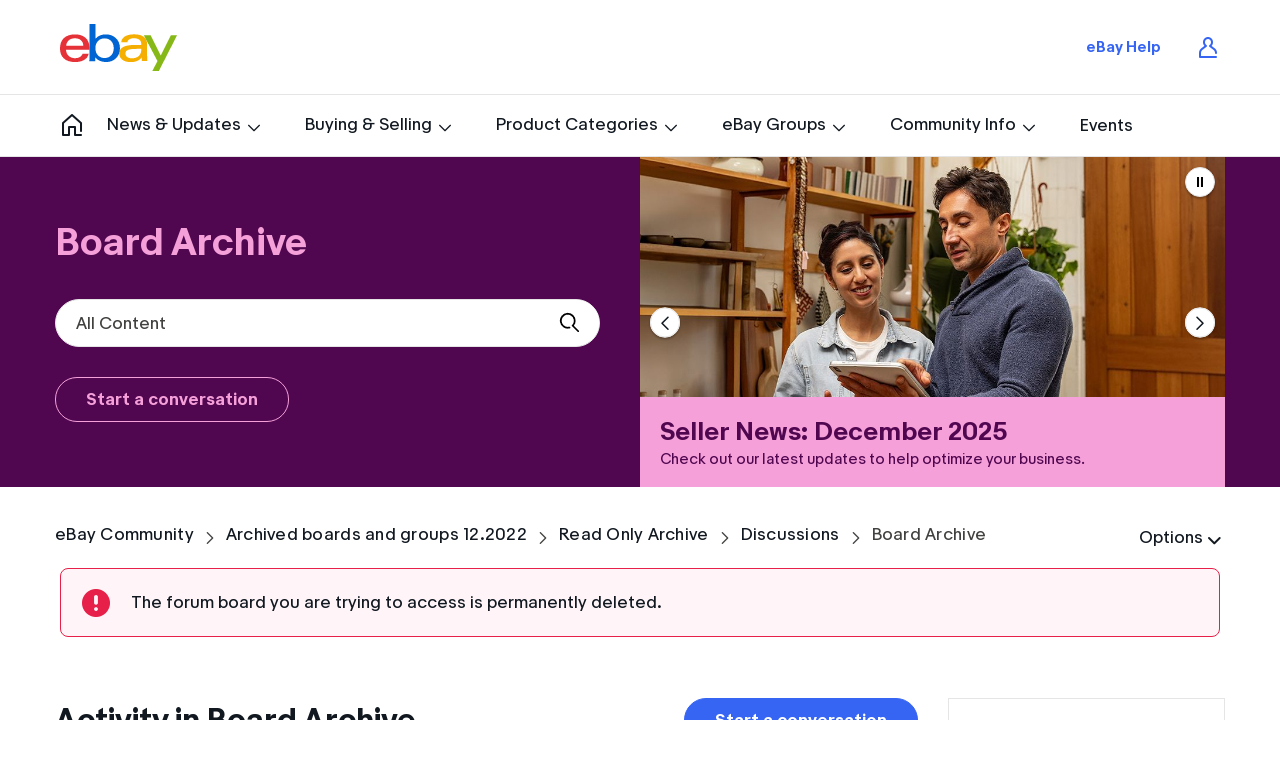

--- FILE ---
content_type: text/html;charset=UTF-8
request_url: https://community.ebay.com/t5/Board-Archive/ct-p/Board_Archive
body_size: 43019
content:
<!DOCTYPE html><html prefix="og: http://ogp.me/ns#" dir="ltr" lang="en" class="no-js">
	<head>
	
	<title>
	Board Archive - The eBay Community
</title>
	
	
	<script crossorigin="anonymous" src="https://code.jquery.com/jquery-3.2.1.min.js" integrity="sha256-hwg4gsxgFZhOsEEamdOYGBf13FyQuiTwlAQgxVSNgt4= sha384-xBuQ/xzmlsLoJpyjoggmTEz8OWUFM0/RC5BsqQBDX2v5cMvDHcMakNTNrHIW2I5f sha512-3P8rXCuGJdNZOnUx/03c1jOTnMn3rP63nBip5gOP2qmUh5YAdVAvFZ1E+QLZZbC1rtMrQb+mah3AfYW11RUrWA=="></script>
<script crossorigin="anonymous" src="https://cdnjs.cloudflare.com/ajax/libs/OwlCarousel2/2.3.4/owl.carousel.min.js" integrity="sha256-pTxD+DSzIwmwhOqTFN+DB+nHjO4iAsbgfyFq5K5bcE0= sha384-l/y5WJTphApmSlx76Ev6k4G3zxu/+19CVvn9OTKI7gs4Yu5Hm8mjpdtdr5oyhnNo sha512-bPs7Ae6pVvhOSiIcyUClR7/q2OAsRiovw4vAkX+zJbw3ShAeeqezq50RIIcIURq7Oa20rW2n2q+fyXBNcU9lrw=="></script>
<link rel="stylesheet" href="https://cdnjs.cloudflare.com/ajax/libs/OwlCarousel2/2.3.4/assets/owl.carousel.min.css" />


	
	
	
	<meta content="width=device-width, initial-scale=1.0, user-scalable=yes" name="viewport"/><meta content="text/html; charset=UTF-8" http-equiv="Content-Type"/><link href="https://community.ebay.com/t5/Board-Archive/ct-p/Board_Archive" rel="canonical"/>
	<meta content="https://community.ebay.com/t5/image/serverpage/image-id/552198iEB1DD46A97A72DF3" property="og:image"/><meta content="website" property="og:type"/><meta content="https://community.ebay.com/t5/Board-Archive/ct-p/Board_Archive" property="og:url"/><meta content="" property="og:description"/><meta content="Board Archive" property="og:title"/>
	
	
		<link class="lia-link-navigation hidden live-links" title="New board topics in Board Archive" type="application/rss+xml" rel="alternate" id="link" href="/ebay01/rss/Category?category.id=Board_Archive&amp;interaction.style=forum"></link>
	
		<link class="lia-link-navigation hidden live-links" title="All board posts in Board Archive" type="application/rss+xml" rel="alternate" id="link_0" href="/ebay01/rss/Category?category.id=Board_Archive&amp;interaction.style=forum&amp;feeds.replies=true"></link>
	
		<link class="lia-link-navigation hidden live-links" title="New knowledge base articles in Board Archive" type="application/rss+xml" rel="alternate" id="link_1" href="/ebay01/rss/Category?category.id=Board_Archive&amp;interaction.style=tkb"></link>
	
		<link class="lia-link-navigation hidden live-links" title="All knowledge base posts in Board Archive" type="application/rss+xml" rel="alternate" id="link_2" href="/ebay01/rss/Category?category.id=Board_Archive&amp;interaction.style=tkb&amp;feeds.replies=true"></link>
	
		<link class="lia-link-navigation hidden live-links" title="New blog articles in Board Archive" type="application/rss+xml" rel="alternate" id="link_3" href="/ebay01/rss/Category?category.id=Board_Archive&amp;interaction.style=blog"></link>
	
		<link class="lia-link-navigation hidden live-links" title="All blog posts in Board Archive" type="application/rss+xml" rel="alternate" id="link_4" href="/ebay01/rss/Category?category.id=Board_Archive&amp;interaction.style=blog&amp;feeds.replies=true"></link>
	
		<link class="lia-link-navigation hidden live-links" title="New idea exchange questions in Board Archive" type="application/rss+xml" rel="alternate" id="link_5" href="/ebay01/rss/Category?category.id=Board_Archive&amp;interaction.style=idea"></link>
	
		<link class="lia-link-navigation hidden live-links" title="All idea exchange posts in Board Archive" type="application/rss+xml" rel="alternate" id="link_6" href="/ebay01/rss/Category?category.id=Board_Archive&amp;interaction.style=idea&amp;feeds.replies=true"></link>
	
		<link class="lia-link-navigation hidden live-links" title="New contest entry in Board Archive" type="application/rss+xml" rel="alternate" id="link_7" href="/ebay01/rss/Category?category.id=Board_Archive&amp;interaction.style=contest"></link>
	
		<link class="lia-link-navigation hidden live-links" title="All contest posts in Board Archive" type="application/rss+xml" rel="alternate" id="link_8" href="/ebay01/rss/Category?category.id=Board_Archive&amp;interaction.style=contest&amp;feeds.replies=true"></link>
	
		<link class="lia-link-navigation hidden live-links" title="New Questions in Board Archive" type="application/rss+xml" rel="alternate" id="link_9" href="/ebay01/rss/Category?category.id=Board_Archive&amp;interaction.style=qanda"></link>
	
		<link class="lia-link-navigation hidden live-links" title="All Questions, Answers, and Comments in Board Archive" type="application/rss+xml" rel="alternate" id="link_10" href="/ebay01/rss/Category?category.id=Board_Archive&amp;interaction.style=qanda&amp;feeds.replies=true"></link>
	
		<link class="lia-link-navigation hidden live-links" title="New Products" type="application/rss+xml" rel="alternate" id="link_11" href="/ebay01/rss/Category?category.id=Board_Archive&amp;interaction.style=review"></link>
	
		<link class="lia-link-navigation hidden live-links" title="All Reviews and Comments" type="application/rss+xml" rel="alternate" id="link_12" href="/ebay01/rss/Category?category.id=Board_Archive&amp;interaction.style=review&amp;feeds.replies=true"></link>
	
		<link class="lia-link-navigation hidden live-links" title="rss.livelink.threads-in-node@place:occasion" type="application/rss+xml" rel="alternate" id="link_13" href="/ebay01/rss/Category?category.id=Board_Archive&amp;interaction.style=occasion"></link>
	
		<link class="lia-link-navigation hidden live-links" title="rss.livelink.posts-in-node@place:occasion" type="application/rss+xml" rel="alternate" id="link_14" href="/ebay01/rss/Category?category.id=Board_Archive&amp;interaction.style=occasion&amp;feeds.replies=true"></link>
	
		<link class="lia-link-navigation hidden live-links" title="New media posts in Board Archive" type="application/rss+xml" rel="alternate" id="link_15" href="/ebay01/rss/Category?category.id=Board_Archive&amp;interaction.style=media"></link>
	
		<link class="lia-link-navigation hidden live-links" title="All media posts in Board Archive" type="application/rss+xml" rel="alternate" id="link_16" href="/ebay01/rss/Category?category.id=Board_Archive&amp;interaction.style=media&amp;feeds.replies=true"></link>
	

	
	
	    
		    <link integrity="sha384-fH6kkLmuh5CFZp3/Sxv1eLVfM1KMh9CShaHRTg8TzrcfgA9pgjZVmehLEGoPs+MG sha384-xJF5rIWuUTuVrdS6aWOlY4rjumI5Pr6VVyN1c40yOSa/wJBK6DvSHPwTAxTKbebq sha384-WTynssCEMa93w3U7UUL9DEVkG7tsU+CLAPL+0D5JF5t+Mo4peIkJLG8Q35eXRP4o sha384-sHS3YSYkAYIPQzgPBSmBL0i7SF4SlZTaZ89uM0OA6T/kcHwBsNzjgDJgCy4z7VC8 sha384-iHJmIEUEVK+kScumy3oGzgIxIY1ACNnc6+LH4ImOFxXZ9bMZNQu5dmlGtCOvPtU8 sha384-03To3LdVcEcooFG7PtzFjlViqWWa6sNWb1gT47Hfb8GOfHyN19hGL5Y/MCMeHdkO sha384-rH5nFS3a6k63tMVU0OKW+hcU4mqpgOkDAp0jS2InVDizc+eZ+P85l4fIGf5wMyjB" crossorigin="anonymous" href="/skins/6758443/f807fb31045d43b07ec390a2bb1ff27f/ebay.css" rel="stylesheet" type="text/css"/>
		    
		
	

	
	
	
	
	<link rel="shortcut icon" href="https://community.ebay.com/html/@AC8B0DBF9CC625B514155F0488D57DF7/assets/favicon.ico"/>
<meta property="og:image" content="https://community.ebay.com/html/@4437930B025A1F77D9E040AB878EECD3/assets/img_share-default.jpg"/>
<meta property="og:image:width" content="1200"/>
<meta property="og:image:height" content="630"/>

<script language="javascript" type="text/javascript">
<!--
if("undefined"==typeof LITHIUM)var LITHIUM={};LITHIUM.Loader=function(){var d=[],a=[],b=!1,e=!1;return{onLoad:function(a){"function"===typeof a&&(!0===b?a():d.push(a))},onJsAttached:function(b){"function"===typeof b&&(!0===e?b():a.push(b))},runJsAttached:function(){e=!0;for(var b=0;b<a.length;b++)a[b]()},getOnLoadFunctions:function(){return d},setLoaded:function(){b=!0},isLoaded:function(){return b},isJsAttached:function(){return e}}}();"undefined"===typeof LITHIUM.Components&&(LITHIUM.Components={});LITHIUM.Components.render=function(d,a,b){LITHIUM.Loader.onLoad(function(){var e=LITHIUM.Components.renderUrl(d),g={type:"GET",dataType:"json"};LITHIUM.jQuery.extend(g,b||{});g.hasOwnProperty("url")||LITHIUM.jQuery.extend(g,{url:e});g.data=a;if("object"!==typeof g.data||null===g.data)g.data={};g.data.originalPageName=LITHIUM.Components.ORIGINAL_PAGE_NAME;g.data.originalPageContext=LITHIUM.Components.ORIGINAL_PAGE_CONTEXT;LITHIUM.jQuery.ajax(g)}.bind(this))};
LITHIUM.Components.renderUrl=function(d,a){var b=LITHIUM.Components.RENDER_URL;LITHIUM.jQuery.each({"component-id":d},function(a,d){b=b.replace(new RegExp("#{"+a+"}","g"),d)});"undefined"!==typeof a&&(b+="?"+LITHIUM.jQuery.param(a));return b};
LITHIUM.Components.renderInPlace=function(d,a,b,e){function g(a){var b=document.createElement("div"),d=(new Date).getTime()+Math.floor(1E7*Math.random()+1);b.setAttribute("id",d);a.parentNode.insertBefore(b,a);return d}if(e)var n=e;else!1===LITHIUM.Loader.isLoaded()&&(document.currentScript?n=g(document.currentScript):(e=document.querySelectorAll("script"),1<e.length&&(n=g(e[e.length-1]))));LITHIUM.Loader.onLoad(function(){var e=LITHIUM.jQuery,g=a||{},m=b||{},k=e("#"+n);e.extend(g,{renderedScripts:LITHIUM.RenderedScripts.toString(),
"component-id":d});e.extend(m,{success:function(a){var b=a.content;LITHIUM.AngularSupport.isAngularEnabled()&&(b=LITHIUM.AngularSupport.compile(b));k.replaceWith(b);LITHIUM.AjaxSupport.ScriptsProcessor.handleScriptEvaluation(a);(a=LITHIUM.jQuery(b).attr("id"))&&LITHIUM.jQuery("#"+a).trigger("LITHIUM:ajaxSuccess:renderInPlace",{componentId:d})},error:function(a,d,e){0===a.readyState||0===a.status?k.html(""):k.html('\x3cspan class\x3d"lia-ajax-error-text"\x3e'+b.errorMessage+"\x3c/span\x3e");k.removeClass(LITHIUM.Css.BASE_LAZY_LOAD).removeClass("lia-fa-spin")}});
k&&LITHIUM.Components.render(d,g,m)}.bind(this))};/*
 modernizr v3.3.1
 Build https://modernizr.com/download?-exiforientation-filereader-flash-setclasses-dontmin

 Copyright (c)
  Faruk Ates
  Paul Irish
  Alex Sexton
  Ryan Seddon
  Patrick Kettner
  Stu Cox
  Richard Herrera

 MIT License
 {
      "name": "EXIF Orientation",
      "property": "exiforientation",
      "tags": ["image"],
      "builderAliases": ["exif_orientation"],
      "async": true,
      "authors": ["Paul Sayre"],
      "notes": [{
        "name": "Article by Dave Perrett",
        "href": "http://recursive-design.com/blog/2012/07/28/exif-orientation-handling-is-a-ghetto/"
      },{
        "name": "Article by Calvin Hass",
        "href": "http://www.impulseadventure.com/photo/exif-orientation.html"
      }]
    }
    ! {
      "name": "Flash",
      "property": "flash",
      "tags": ["flash"],
      "polyfills": ["shumway"]
      }
      ! {
      "name": "File API",
      "property": "filereader",
      "caniuse": "fileapi",
      "notes": [{
        "name": "W3C Working Draft",
        "href": "https://www.w3.org/TR/FileAPI/"
      }],
      "tags": ["file"],
      "builderAliases": ["file_api"],
      "knownBugs": ["Will fail in Safari 5 due to its lack of support for the standards defined FileReader object"]
    }
    !*/
LITHIUM.LiModernizr=function(){(function(d,a,b){function e(h){var a=p.className,b=c._config.classPrefix||"";r&&(a=a.baseVal);c._config.enableJSClass&&(a=a.replace(new RegExp("(^|\\s)"+b+"no-js(\\s|$)"),"$1"+b+"js$2"));c._config.enableClasses&&(a+=" "+b+h.join(" "+b),r?p.className.baseVal=a:p.className=a)}function g(){return"function"!==typeof a.createElement?a.createElement(arguments[0]):r?a.createElementNS.call(a,"http://www.w3.org/2000/svg",arguments[0]):a.createElement.apply(a,arguments)}function n(){var b=
a.body;b||(b=g(r?"svg":"body"),b.fake=!0);return b}function q(a,b){if("object"==typeof a)for(var h in a)u(a,h)&&q(h,a[h]);else{a=a.toLowerCase();h=a.split(".");var l=c[h[0]];2==h.length&&(l=l[h[1]]);if("undefined"!=typeof l)return c;b="function"==typeof b?b():b;1==h.length?c[h[0]]=b:(!c[h[0]]||c[h[0]]instanceof Boolean||(c[h[0]]=new Boolean(c[h[0]])),c[h[0]][h[1]]=b);e([(b&&0!=b?"":"no-")+h.join("-")]);c._trigger(a,b)}return c}var t=[],m=[],k={_version:"3.3.1",_config:{classPrefix:"",enableClasses:!0,
enableJSClass:!0,usePrefixes:!0},_q:[],on:function(a,b){var h=this;setTimeout(function(){b(h[a])},0)},addTest:function(a,b,c){m.push({name:a,fn:b,options:c})},addAsyncTest:function(a){m.push({name:null,fn:a})}},c=function(){};c.prototype=k;c=new c;var p=a.documentElement,r="svg"===p.nodeName.toLowerCase(),u;(function(){var a={}.hasOwnProperty;u="undefined"!==typeof a&&"undefined"!==typeof a.call?function(b,h){return a.call(b,h)}:function(a,b){return b in a&&"undefined"===typeof a.constructor.prototype[b]}})();
k._l={};k.on=function(a,b){this._l[a]||(this._l[a]=[]);this._l[a].push(b);c.hasOwnProperty(a)&&setTimeout(function(){c._trigger(a,c[a])},0)};k._trigger=function(a,b){if(this._l[a]){var h=this._l[a];setTimeout(function(){var a;for(a=0;a<h.length;a++){var c=h[a];c(b)}},0);delete this._l[a]}};c._q.push(function(){k.addTest=q});c.addAsyncTest(function(){LITHIUM.Loader.onLoad(function(){var b=a.createElement("img");b.onerror=function(){q("exiforientation",!1,{aliases:["exif-orientation"]});a.body.removeChild(b)};
b.onload=function(){q("exiforientation",2!==b.width,{aliases:["exif-orientation"]});a.body.removeChild(b)};b.src="[data-uri]\x3d\x3d";
a.body&&(b.setAttribute("style","position: absolute; left: -9999;"),a.body.appendChild(b))})});c.addAsyncTest(function(){var b=function(a){p.contains(a)||p.appendChild(a)},c=function(a,b){var c=!!a;c&&(c=new Boolean(c),c.blocked="blocked"===a);q("flash",function(){return c});if(b&&f.contains(b)){for(;b.parentNode!==f;)b=b.parentNode;f.removeChild(b)}};try{var e="ActiveXObject"in d&&"Pan"in new d.ActiveXObject("ShockwaveFlash.ShockwaveFlash")}catch(v){}if(!("plugins"in navigator&&"Shockwave Flash"in
navigator.plugins||e)||r)c(!1);else{var l=g("embed"),f=n(),k;l.type="application/x-shockwave-flash";f.appendChild(l);if("Pan"in l||e){var m=function(){b(f);if(!p.contains(f))return f=a.body||f,l=g("embed"),l.type="application/x-shockwave-flash",f.appendChild(l),setTimeout(m,1E3);p.contains(l)?(k=l.style.cssText,""!==k?c("blocked",l):c(!0,l)):c("blocked");f.fake&&f.parentNode&&f.parentNode.removeChild(f)};setTimeout(m,10)}else b(f),c("blocked",l),f.fake&&f.parentNode&&f.parentNode.removeChild(f)}});
c.addTest("filereader",!!(d.File&&d.FileList&&d.FileReader));(function(){var a,b;for(b in m)if(m.hasOwnProperty(b)){var e=[];var d=m[b];if(d.name&&(e.push(d.name.toLowerCase()),d.options&&d.options.aliases&&d.options.aliases.length))for(a=0;a<d.options.aliases.length;a++)e.push(d.options.aliases[a].toLowerCase());d="function"===typeof d.fn?d.fn():d.fn;for(a=0;a<e.length;a++){var f=e[a];f=f.split(".");1===f.length?c[f[0]]=d:(!c[f[0]]||c[f[0]]instanceof Boolean||(c[f[0]]=new Boolean(c[f[0]])),c[f[0]][f[1]]=
d);t.push((d?"":"no-")+f.join("-"))}}})();e(t);delete k.addTest;delete k.addAsyncTest;for(b=0;b<c._q.length;b++)c._q[b]();LITHIUM.Modernizr=c})(window,document)}();(function(){LITHIUM.Globals=function(){var d={};return{preventGlobals:function(a){for(var b=0;b<a.length;b++){var e=a[b];e in window&&void 0!==window[e]&&(d[e]=window[e],window[e]=void 0)}},restoreGlobals:function(a){for(var b=0;b<a.length;b++){var e=a[b];d.hasOwnProperty(e)&&(window[e]=d[e])}}}}()})();(function(){function d(a,b){return a.replace(/\/+$/,"")+"/"+b}function a(a){return n.ajax({url:a,dataType:"script",cache:!0})}function b(b){var e=d(b,"core.min.js"),m=d(b,"video-plugin/main_html5.min.js"),k=d(b,"video-plugin/bit_wrapper.min.js"),c=d(b,"skin-plugin/html5-skin.min.js"),p=d(b,"skin-plugin/html5-skin.min.css");void 0===g&&(g=a(e).then(function(){return a(m)}).then(function(){return a(k)}).then(function(){return a(c)}).then(function(){var a=n.Deferred(),b=n("\x3clink/\x3e",{rel:"stylesheet",
type:"text/css",href:p}).appendTo("head");a.resolve(b);return a.promise()}));return g}function e(a,b,e,g){var c=d(a,"skin-plugin/skin.json");OO.ready(function(){var a=n.extend({},g,{onCreate:function(a){LITHIUM.OOYALA.players[b]={containerId:b,videoId:e,messageBus:a.mb};a.subscribe("playerEmbedded","liResize",function(){LITHIUM.Video(a.elementId,"playerEmbedded")})},skin:{config:c,inline:{responsive:{aspectRatio:"false"}}}});OO.Player.create(b,e,a);n(".lia-vid-container .innerWrapper").css("z-index",
"0")})}LITHIUM.OoyalaPlayer={};LITHIUM.OOYALA=LITHIUM.OOYALA||{};LITHIUM.OOYALA.players=LITHIUM.OOYALA.players||{};var g,n;LITHIUM.OoyalaPlayer.addVideo=function(a,d,g,k){LITHIUM.Loader.onLoad(function(){n=LITHIUM.jQuery;b(a).done(function(){e(a,d,g,k)})})}})();(function(d){Element.prototype.matches||(Element.prototype.matches=Element.prototype.msMatchesSelector||Element.prototype.webkitMatchesSelector);Element.prototype.closest||(Element.prototype.closest=function(a){var b=this;do{if(b.matches(a))return b;b=b.parentElement||b.parentNode}while(null!==b&&1===b.nodeType);return null})})(LITHIUM.jQuery);window.FileAPI = { jsPath: '/html/assets/js/vendor/ng-file-upload-shim/' };
LITHIUM.PrefetchData = {
  "Components" : {
    "categories.widget.add-category-user-email" : {
      "instances" : [
        {
          "policyCheck" : {
            "result" : {
              "data" : {
                "policy_check" : {
                  "checks" : {
                    "size" : 1,
                    "list_item_type" : "policy_check_item",
                    "items" : [
                      {
                        "reason" : "",
                        "allowed" : false,
                        "id" : "Board_Archive",
                        "type" : "policy_check_item"
                      }
                    ]
                  },
                  "name" : "subscription.action.entity.add-entity-user-email-subscription.allow",
                  "type" : "policy_check"
                }
              },
              "successful" : true
            }
          },
          "nodes" : {
            "call" : {
              "query" : {
                "nodes" : {
                  "limit" : 1000,
                  "fields" : [
                    "id",
                    "title",
                    "node_type",
                    "user_context",
                    "user_context.is_subscribed",
                    "user_context.can_subscribe",
                    "parent",
                    "conversation_style"
                  ],
                  "constraints" : [
                    {
                      "ancestors.id" : "category:Board_Archive"
                    }
                  ],
                  "sorts" : [
                    "depth asc",
                    "position asc"
                  ]
                }
              }
            }
          },
          "topCategory" : {
            "result" : {
              "data" : {
                "size" : 1,
                "list_item_type" : "category",
                "type" : "categories",
                "items" : [
                  {
                    "id" : "Board_Archive",
                    "type" : "category",
                    "title" : "Board Archive",
                    "user_context" : {
                      "is_subscribed" : false,
                      "can_subscribe" : false,
                      "type" : "node_user_context"
                    }
                  }
                ]
              },
              "successful" : true
            }
          }
        }
      ]
    },
    "grouphubs.widget.node-groups-panel-list" : {
      "instances" : [
        {
          "nodeScope" : {
            "result" : {
              "data" : {
                "size" : 1,
                "list_item_type" : "node",
                "type" : "nodes",
                "items" : [
                  {
                    "id" : "category:Board_Archive",
                    "type" : "node",
                    "title" : "Board Archive"
                  }
                ]
              },
              "successful" : true
            }
          },
          "groupHubs" : {
            "call" : {
              "query" : {
                "nodes" : {
                  "limit" : 5,
                  "fields" : [
                    "id",
                    "title",
                    "view_href",
                    "avatar",
                    "user_context.can_update_node",
                    "user_context.is_member",
                    "membership_type",
                    "memberships.count(*)"
                  ],
                  "constraints" : [
                    {
                      "ancestors.id" : "category:Board_Archive"
                    },
                    {
                      "node_type" : "grouphub"
                    }
                  ],
                  "sorts" : [
                    "creation_date desc"
                  ]
                }
              }
            }
          }
        }
      ]
    }
  },
  "commonResults" : { }
};
;(function(){var en = function(n, ord
) {
  var s = String(n).split('.'), v0 = !s[1], t0 = Number(s[0]) == n,
      n10 = t0 && s[0].slice(-1), n100 = t0 && s[0].slice(-2);
  if (ord) return (n10 == 1 && n100 != 11) ? 'one'
      : (n10 == 2 && n100 != 12) ? 'two'
      : (n10 == 3 && n100 != 13) ? 'few'
      : 'other';
  return (n == 1 && v0) ? 'one' : 'other';
};
var number = function (value, name, offset) {
  if (!offset) return value;
  if (isNaN(value)) throw new Error("Can't apply offset:" + offset + ' to argument `' + name + '` with non-numerical value ' + JSON.stringify(value) + '.');
  return value - offset;
};
var plural = function (value, offset, lcfunc, data, isOrdinal) {
  if ({}.hasOwnProperty.call(data, value)) return data[value];
  if (offset) value -= offset;
  var key = lcfunc(value, isOrdinal);
  return key in data ? data[key] : data.other;
};
var fmt = {
  prop: function (value, lc, param) {
    return value[param];
  }
};

LITHIUM.TextData = {
  li: {
    subscriptions: {
      CategorySubscriptionEditor: {
        all: function(d) { return "All"; },
        cancel: function(d) { return "Cancel"; },
        titleSubscribe: function(d) { return d.topCategoryTitle + ": Subscribe"; },
        saveError: function(d) { return "There was an error saving your changes."; },
        boardCount: function(d) { return d.boardSubCount + "/" + plural(d.boardTotalCount, 0, en, { one: "1 board", other: number(d.boardTotalCount, "boardTotalCount") + " boards" }) + " <i class=\"lia-fa lia-fa-pencil\" aria-hidden=\"true\"></i>"; },
        subscribe: function(d) { return "Subscribe"; },
        loggedOut: function(d) { return "Your session has expired."; },
        save: function(d) { return "Save"; },
        none: function(d) { return "Unsubscribe"; },
        unsubscribeResult: {
          success: function(d) { return "Success! You have unsubscribed from this category."; }
        },
        title: function(d) { return d.topCategoryTitle + ": Edit Category Subscription"; },
        noBoards: function(d) { return "Do not send any notifications for the " + plural(d.boardTotalCount, 0, en, { one: "board", other: "boards" }) + " in this category"; },
        selectedBoards: function(d) { return "Get notifications for only the selected " + plural(d.boardTotalCount, 0, en, { one: "board", other: "boards" }); },
        subscribeResult: {
          success: function(d) { return "Success! You have subscribed to this category (" + d.boardSubCount + " of " + plural(d.boardTotalCount, 0, en, { one: "1 board", other: number(d.boardTotalCount, "boardTotalCount") + " boards" }) + ")."; }
        },
        allBoards: function(d) { return "Get notifications for " + plural(d.boardTotalCount, 0, en, { one: "the board", other: "all " + number(d.boardTotalCount, "boardTotalCount") + " boards" }) + " in this category"; },
        boardsInCategoryCount: function(d) { return d.categoryTitle + " (" + plural(d.boardCount, 0, en, { one: "1 board", other: number(d.boardCount, "boardCount") + " boards" }) + ")"; },
        category: function(d) { return "Category"; },
        editSubscription: function(d) { return "Edit Subscription"; },
        partial: function(d) { return "Partial"; }
      }
    },
    nodes: {
      NodeTitle: {
        title: function(d) { return d.title; }
      },
      NodeAvatar: {
        alt: function(d) { return d.title; }
      }
    },
    common: {
      Panel: {
        viewAll: function(d) { return "View All"; }
      },
      Feedback: {
        closeAriaLabel: function(d) { return "Close feedback banner"; }
      }
    },
    grouphubs: {
      GroupHubsPanelList: {
        title: {
          node: {
            "default": function(d) { return "Group Hubs"; },
            top: function(d) { return "Group Hubs"; },
            leaf: function(d) { return "Group Hubs in " + fmt.prop(d.node, "en", (" title").trim()); }
          },
          user: {
            them: function(d) { return "Group Hubs for " + fmt.prop(d.user, "en", (" login").trim()); },
            my: function(d) { return "My Group Hubs"; }
          }
        }
      }
    },
    memberships: {
      MembershipCount: {
        iconCount: function(d) { return d.count; },
        count: function(d) { return plural(d.count, 0, en, { one: "1 member", other: number(d.count, "count") + " members" }); }
      }
    }
  }
};LITHIUM.Limuirs = LITHIUM.Limuirs || {}; 
        LITHIUM.Limuirs.logLevel = "error"; 
        LITHIUM.Limuirs.getChunkURL = function(){ return "https:\u002F\u002Flimuirs-assets.lithium.com\u002Fassets\u002F"}; 
        LITHIUM.Limuirs.preloadPaths = [];;LITHIUM.release = "25.10"})();
LITHIUM.DEBUG = false;
LITHIUM.CommunityJsonObject = {
  "Validation" : {
    "image.description" : {
      "min" : 0,
      "max" : 1000,
      "isoneof" : [ ],
      "type" : "string"
    },
    "tkb.toc_maximum_heading_level" : {
      "min" : 1,
      "max" : 6,
      "isoneof" : [ ],
      "type" : "integer"
    },
    "tkb.toc_heading_list_style" : {
      "min" : 0,
      "max" : 50,
      "isoneof" : [
        "disc",
        "circle",
        "square",
        "none"
      ],
      "type" : "string"
    },
    "blog.toc_maximum_heading_level" : {
      "min" : 1,
      "max" : 6,
      "isoneof" : [ ],
      "type" : "integer"
    },
    "tkb.toc_heading_indent" : {
      "min" : 5,
      "max" : 50,
      "isoneof" : [ ],
      "type" : "integer"
    },
    "blog.toc_heading_indent" : {
      "min" : 5,
      "max" : 50,
      "isoneof" : [ ],
      "type" : "integer"
    },
    "blog.toc_heading_list_style" : {
      "min" : 0,
      "max" : 50,
      "isoneof" : [
        "disc",
        "circle",
        "square",
        "none"
      ],
      "type" : "string"
    }
  },
  "User" : {
    "settings" : {
      "imageupload.legal_file_extensions" : "*.jpg;*.JPG;*.jpeg;*.JPEG;*.gif;*.GIF;*.png;*.PNG",
      "config.enable_avatar" : true,
      "integratedprofile.show_klout_score" : true,
      "layout.sort_view_by_last_post_date" : true,
      "layout.friendly_dates_enabled" : false,
      "profileplus.allow.anonymous.scorebox" : false,
      "tkb.message_sort_default" : "topicPublishDate",
      "layout.format_pattern_date" : "MM-dd-yyyy",
      "config.require_search_before_post" : "off",
      "isUserLinked" : false,
      "integratedprofile.cta_add_topics_dismissal_timestamp" : -1,
      "layout.message_body_image_max_size" : 1000,
      "profileplus.everyone" : false,
      "integratedprofile.cta_connect_wide_dismissal_timestamp" : -1,
      "blog.toc_maximum_heading_level" : "2",
      "integratedprofile.hide_social_networks" : false,
      "blog.toc_heading_indent" : "15",
      "contest.entries_per_page_num" : 20,
      "layout.messages_per_page_linear" : 15,
      "integratedprofile.cta_manage_topics_dismissal_timestamp" : -1,
      "profile.shared_profile_test_group" : false,
      "integratedprofile.cta_personalized_feed_dismissal_timestamp" : -1,
      "integratedprofile.curated_feed_size" : 10,
      "contest.one_kudo_per_contest" : false,
      "integratedprofile.enable_social_networks" : false,
      "integratedprofile.my_interests_dismissal_timestamp" : -1,
      "profile.language" : "en",
      "layout.friendly_dates_max_age_days" : 31,
      "layout.threading_order" : "thread_ascending",
      "blog.toc_heading_list_style" : "disc",
      "useRecService" : false,
      "layout.module_welcome" : "<img id=\"Image-Maps-Com-image-maps-2014-03-07-134027\" src=\"https://farm6.staticflickr.com/5586/14710601000_199dfe2b4d_o.jpg\"  style=\"padding-bottom:25px;\" border=\"0\" width=\"794\" height=\"252\" orgWidth=\"794\" orgHeight=\"252\" usemap=\"#image-maps-2014-03-07-134027\" alt=\"\" />\r\n<map name=\"image-maps-2014-03-07-134027\" id=\"ImageMapsCom-image-maps-2014-03-07-134027\">\r\n<area  shape=\"rect\" coords=\"267,141,443,184\" alt=\"Get the facts\" title=\"Get the facts\" style=\"outline:none;\" target=\"_blank\" href=\"http://pages.ebay.com/sellerinformation/news/fallupdate2014/\"     />\r\n<area  shape=\"rect\" coords=\"453,141,709,184\" alt=\"Join the conversation\" title=\"Join the conversation\" style=\"outline:none;\" target=\"_self\" href=\"http://community.ebay.com/t5/2014-Fall-Seller-Update/bd-p/2014FallSellerUpdate\"     />\r\n<\/map>",
      "imageupload.max_uploaded_images_per_upload" : 100,
      "imageupload.max_uploaded_images_per_user" : 3000,
      "integratedprofile.connect_mode" : "",
      "tkb.toc_maximum_heading_level" : "",
      "tkb.toc_heading_list_style" : "disc",
      "sharedprofile.show_hovercard_score" : true,
      "config.search_before_post_scope" : "community",
      "tkb.toc_heading_indent" : "",
      "p13n.cta.recommendations_feed_dismissal_timestamp" : -1,
      "imageupload.max_file_size" : 10024,
      "layout.show_batch_checkboxes" : false,
      "integratedprofile.cta_connect_slim_dismissal_timestamp" : -1
    },
    "isAnonymous" : true,
    "policies" : {
      "image-upload.process-and-remove-exif-metadata" : true
    },
    "registered" : false,
    "emailRef" : "",
    "id" : -1,
    "login" : "Anonymous"
  },
  "Server" : {
    "communityPrefix" : "/ebay01",
    "nodeChangeTimeStamp" : 1764863550593,
    "tapestryPrefix" : "/t5",
    "deviceMode" : "DESKTOP",
    "responsiveDeviceMode" : "DESKTOP",
    "membershipChangeTimeStamp" : "0",
    "version" : "25.10",
    "branch" : "25.10-release",
    "showTextKeys" : false
  },
  "Config" : {
    "phase" : "prod",
    "integratedprofile.cta.reprompt.delay" : 30,
    "profileplus.tracking" : {
      "profileplus.tracking.enable" : false,
      "profileplus.tracking.click.enable" : false,
      "profileplus.tracking.impression.enable" : false
    },
    "app.revision" : "2511200427-sbb7105232c-b14",
    "navigation.manager.community.structure.limit" : "5000"
  },
  "Activity" : {
    "Results" : [ ]
  },
  "NodeContainer" : {
    "viewHref" : "https://community.ebay.com/t5/Board-Archive/ct-p/Board_Archive",
    "description" : "",
    "id" : "Board_Archive",
    "shortTitle" : "Board Archive",
    "title" : "Board Archive",
    "nodeType" : "category"
  },
  "Page" : {
    "skins" : [
      "ebay",
      "theme_hermes",
      "responsive_peak"
    ],
    "authUrls" : {
      "loginUrl" : "/plugins/common/feature/oauth2sso_v2/sso_login_redirect?referer=https%3A%2F%2Fcommunity.ebay.com%2Ft5%2FBoard-Archive%2Fct-p%2FBoard_Archive",
      "loginUrlNotRegistered" : "/plugins/common/feature/oauth2sso_v2/sso_login_redirect?redirectreason=notregistered&referer=https%3A%2F%2Fcommunity.ebay.com%2Ft5%2FBoard-Archive%2Fct-p%2FBoard_Archive",
      "loginUrlNotRegisteredDestTpl" : "/plugins/common/feature/oauth2sso_v2/sso_login_redirect?redirectreason=notregistered&referer=%7B%7BdestUrl%7D%7D"
    },
    "name" : "CategoryPage",
    "rtl" : false,
    "object" : {
      "viewHref" : "/t5/Board-Archive/ct-p/Board_Archive",
      "id" : "Board_Archive",
      "page" : "CategoryPage",
      "type" : "Category"
    }
  },
  "WebTracking" : {
    "Activities" : { },
    "path" : "Community:eBay Community/Category:Archived boards and groups 12.2022/Category:Read Only Archive/Category:Discussions/Category:Board Archive"
  },
  "Feedback" : {
    "targeted" : { }
  },
  "Seo" : {
    "markerEscaping" : {
      "pathElement" : {
        "prefix" : "@",
        "match" : "^[0-9][0-9]$"
      },
      "enabled" : false
    }
  },
  "TopLevelNode" : {
    "viewHref" : "https://community.ebay.com/",
    "description" : "",
    "id" : "ebay01",
    "shortTitle" : "eBay Community",
    "title" : "The eBay Community",
    "nodeType" : "Community"
  },
  "Community" : {
    "viewHref" : "https://community.ebay.com/",
    "integratedprofile.lang_code" : "en",
    "integratedprofile.country_code" : "US",
    "id" : "ebay01",
    "shortTitle" : "eBay Community",
    "title" : "The eBay Community"
  },
  "CoreNode" : {
    "viewHref" : "https://community.ebay.com/t5/Board-Archive/ct-p/Board_Archive",
    "settings" : { },
    "description" : "",
    "id" : "Board_Archive",
    "shortTitle" : "Board Archive",
    "title" : "Board Archive",
    "nodeType" : "category",
    "ancestors" : [
      {
        "viewHref" : "https://community.ebay.com/t5/Discussions/ct-p/12001",
        "description" : "Share best practices, tips, and insights. Meet other eBay community members who share your passions.",
        "id" : "12001",
        "shortTitle" : "Discussions",
        "title" : "Discussions",
        "nodeType" : "category"
      },
      {
        "viewHref" : "https://community.ebay.com/t5/Read-Only-Archive/ct-p/archive-visible",
        "description" : "",
        "id" : "archive-visible",
        "shortTitle" : "Read Only Archive",
        "title" : "Read Only Archive",
        "nodeType" : "category"
      },
      {
        "viewHref" : "https://community.ebay.com/t5/Archived-boards-and-groups-12/ct-p/archivedboardsandgroups",
        "description" : "",
        "id" : "archivedboardsandgroups",
        "shortTitle" : "Archived boards and groups 12.2022",
        "title" : "Archived boards and groups 12.2022",
        "nodeType" : "category"
      },
      {
        "viewHref" : "https://community.ebay.com/",
        "description" : "",
        "id" : "ebay01",
        "shortTitle" : "eBay Community",
        "title" : "The eBay Community",
        "nodeType" : "Community"
      }
    ]
  }
};
LITHIUM.Components.RENDER_URL = "/t5/util/componentrenderpage/component-id/#{component-id}?render_behavior=raw";
LITHIUM.Components.ORIGINAL_PAGE_NAME = 'community/CategoryPage';
LITHIUM.Components.ORIGINAL_PAGE_ID = 'CategoryPage';
LITHIUM.Components.ORIGINAL_PAGE_CONTEXT = '[base64]..';
LITHIUM.Css = {
  "BASE_DEFERRED_IMAGE" : "lia-deferred-image",
  "BASE_BUTTON" : "lia-button",
  "BASE_SPOILER_CONTAINER" : "lia-spoiler-container",
  "BASE_TABS_INACTIVE" : "lia-tabs-inactive",
  "BASE_TABS_ACTIVE" : "lia-tabs-active",
  "BASE_AJAX_REMOVE_HIGHLIGHT" : "lia-ajax-remove-highlight",
  "BASE_FEEDBACK_SCROLL_TO" : "lia-feedback-scroll-to",
  "BASE_FORM_FIELD_VALIDATING" : "lia-form-field-validating",
  "BASE_FORM_ERROR_TEXT" : "lia-form-error-text",
  "BASE_FEEDBACK_INLINE_ALERT" : "lia-panel-feedback-inline-alert",
  "BASE_BUTTON_OVERLAY" : "lia-button-overlay",
  "BASE_TABS_STANDARD" : "lia-tabs-standard",
  "BASE_AJAX_INDETERMINATE_LOADER_BAR" : "lia-ajax-indeterminate-loader-bar",
  "BASE_AJAX_SUCCESS_HIGHLIGHT" : "lia-ajax-success-highlight",
  "BASE_CONTENT" : "lia-content",
  "BASE_JS_HIDDEN" : "lia-js-hidden",
  "BASE_AJAX_LOADER_CONTENT_OVERLAY" : "lia-ajax-loader-content-overlay",
  "BASE_FORM_FIELD_SUCCESS" : "lia-form-field-success",
  "BASE_FORM_WARNING_TEXT" : "lia-form-warning-text",
  "BASE_FORM_FIELDSET_CONTENT_WRAPPER" : "lia-form-fieldset-content-wrapper",
  "BASE_AJAX_LOADER_OVERLAY_TYPE" : "lia-ajax-overlay-loader",
  "BASE_FORM_FIELD_ERROR" : "lia-form-field-error",
  "BASE_SPOILER_CONTENT" : "lia-spoiler-content",
  "BASE_FORM_SUBMITTING" : "lia-form-submitting",
  "BASE_EFFECT_HIGHLIGHT_START" : "lia-effect-highlight-start",
  "BASE_FORM_FIELD_ERROR_NO_FOCUS" : "lia-form-field-error-no-focus",
  "BASE_EFFECT_HIGHLIGHT_END" : "lia-effect-highlight-end",
  "BASE_SPOILER_LINK" : "lia-spoiler-link",
  "BASE_DISABLED" : "lia-link-disabled",
  "FACEBOOK_LOGOUT" : "lia-component-users-action-logout",
  "FACEBOOK_SWITCH_USER" : "lia-component-admin-action-switch-user",
  "BASE_FORM_FIELD_WARNING" : "lia-form-field-warning",
  "BASE_AJAX_LOADER_FEEDBACK" : "lia-ajax-loader-feedback",
  "BASE_AJAX_LOADER_OVERLAY" : "lia-ajax-loader-overlay",
  "BASE_LAZY_LOAD" : "lia-lazy-load"
};
LITHIUM.noConflict = true;
LITHIUM.useCheckOnline = false;
LITHIUM.RenderedScripts = [
  "jquery.blockui.js",
  "Throttle.js",
  "jquery.function-utils-1.0.js",
  "ElementQueries.js",
  "jquery.iframe-shim-1.0.js",
  "NoConflict.js",
  "SpoilerToggle.js",
  "Tooltip.js",
  "Video.js",
  "jquery.appear-1.1.1.js",
  "jquery.ui.resizable.js",
  "prism.js",
  "Components.js",
  "jquery.iframe-transport.js",
  "jquery.ui.core.js",
  "jquery.fileupload.js",
  "AjaxFeedback.js",
  "jquery.ui.dialog.js",
  "Dialog.js",
  "ElementMethods.js",
  "SearchForm.js",
  "jquery.json-2.6.0.js",
  "PolyfillsAll.js",
  "OoyalaPlayer.js",
  "jquery.js",
  "jquery.tools.tooltip-1.2.6.js",
  "jquery.ui.draggable.js",
  "SearchAutoCompleteToggle.js",
  "DropDownMenuVisibilityHandler.js",
  "ForceLithiumJQuery.js",
  "PartialRenderProxy.js",
  "Sandbox.js",
  "limuirs-25_7-vendors~main.5ef86aa8c72fe4cbb8d6.js",
  "Events.js",
  "Forms.js",
  "jquery.scrollTo.js",
  "json2.js",
  "HelpIcon.js",
  "Namespace.js",
  "jquery.position-toggle-1.0.js",
  "jquery.viewport-1.0.js",
  "jquery.ajax-cache-response-1.0.js",
  "ResizeSensor.js",
  "AjaxSupport.js",
  "AutoComplete.js",
  "jquery.effects.slide.js",
  "LiModernizr.js",
  "jquery.delayToggle-1.0.js",
  "Loader.js",
  "Link.js",
  "DropDownMenu.js",
  "Text.js",
  "Placeholder.js",
  "Auth.js",
  "jquery.ui.position.js",
  "Lithium.js",
  "jquery.ui.mouse.js",
  "jquery.tmpl-1.1.1.js",
  "DataHandler.js",
  "limuirs-25_7-main.4901f9852c8aa75754e9.js",
  "Globals.js",
  "jquery.css-data-1.0.js",
  "InformationBox.js",
  "jquery.placeholder-2.0.7.js",
  "DeferredImages.js",
  "jquery.hoverIntent-r6.js",
  "jquery.lithium-selector-extensions.js",
  "jquery.ui.widget.js",
  "jquery.clone-position-1.0.js",
  "Cache.js",
  "ActiveCast3.js",
  "jquery.autocomplete.js",
  "jquery.effects.core.js"
];(function(){LITHIUM.AngularSupport=function(){function g(a,c){a=a||{};for(var b in c)"[object object]"===Object.prototype.toString.call(c[b])?a[b]=g(a[b],c[b]):a[b]=c[b];return a}var d,f,b={coreModule:"li.community",coreModuleDeps:[],noConflict:!0,bootstrapElementSelector:".lia-page .min-width .lia-content",bootstrapApp:!0,debugEnabled:!1,useCsp:!0,useNg2:!1},k=function(){var a;return function(b){a||(a=document.createElement("a"));a.href=b;return a.href}}();LITHIUM.Angular={};return{preventGlobals:LITHIUM.Globals.preventGlobals,
restoreGlobals:LITHIUM.Globals.restoreGlobals,init:function(){var a=[],c=document.querySelector(b.bootstrapElementSelector);a.push(b.coreModule);b.customerModules&&0<b.customerModules.length&&a.concat(b.customerModules);b.useCsp&&(c.setAttribute("ng-csp","no-unsafe-eval"),c.setAttribute("li-common-non-bindable",""));d=LITHIUM.angular.module(b.coreModule,b.coreModuleDeps);d.config(["$locationProvider","$provide","$injector","$logProvider","$compileProvider","$qProvider","$anchorScrollProvider",function(a,
c,e,d,f,g,h){h.disableAutoScrolling();h=document.createElement("base");h.setAttribute("href",k(location));document.getElementsByTagName("head")[0].appendChild(h);window.history&&window.history.pushState&&a.html5Mode({enabled:!0,requireBase:!0,rewriteLinks:!1}).hashPrefix("!");d.debugEnabled(b.debugEnabled);f.debugInfoEnabled(b.debugEnabled);e.has("$uibModal")&&c.decorator("$uibModal",["$delegate",function(a){var b=a.open;a.open=function(a){a.backdropClass=(a.backdropClass?a.backdropClass+" ":"")+
"lia-modal-backdrop";a.windowClass=(a.windowClass?a.windowClass+" ":"")+"lia-modal-window";return b(a)};return a}]);e.has("uibDropdownConfig")&&(e.get("uibDropdownConfig").openClass="lia-dropdown-open");e.has("uibButtonConfig")&&(e.get("uibButtonConfig").activeClass="lia-link-active");g.errorOnUnhandledRejections(!1)}]);if(b.bootstrapApp)f=b.useNg2?LITHIUM.Angular.upgradeAdapter.bootstrap(c,a):LITHIUM.angular.bootstrap(c,a);else LITHIUM.Loader.onLoad(function(){f=LITHIUM.angular.element(c).injector()});
LITHIUM.Angular.app=d},compile:function(a){void 0===a&&(a=document.querySelector(b.bootstrapElementSelector));var c;if(void 0===a||""===a)return a;f.invoke(["$rootScope","$compile",function(b,d){try{var e=LITHIUM.angular.element(a)}catch(l){e=LITHIUM.angular.element("\x3cli:safe-wrapper\x3e"+a+"\x3c/li:safe-wrapper\x3e")}e.attr("li-common-non-bindable","");c=d(e)(b);b.$digest()}]);return c},isAngularEnabled:function(){return void 0!==d},updateLocationUrl:function(a,b){f.invoke(["$location","$rootScope",
"$browser",function(c,d,e){a=""===a?"?":a;c.url(a,b);d.$apply()}])},setOptions:function(a){return g(b,a)},getOptions:function(){return b},initGlobal:function(a){LITHIUM.angular=a;b.useNg2&&(LITHIUM.Angular.upgradeAdapter=new ng.upgrade.UpgradeAdapter)}}}()})();(function(){LITHIUM.ScriptLoader=function(){function d(a){a in e||(e[a]={loaded:!1});return e[a]}function f(){g.filter(function(a){return!a.loaded}).forEach(function(a){var b=!0;a.labels.forEach(function(a){!1===d(a).loaded&&(b=!1)});b&&(a.loaded=!0,a.callback())})}var e={},g=[];return{load:function(a){a.forEach(function(a){var b=document.getElementsByTagName("head")[0]||document.documentElement,c=document.createElement("script");c.src=a.url;c.async=!1;a.crossorigin&&a.integrity&&(c.setAttribute("crossorigin",
a.crossorigin),c.setAttribute("integrity",a.integrity));b.insertBefore(c,b.firstChild);d(a.label)})},setLoaded:function(a){d(a).loaded=!0;f()},ready:function(a,b){g.push({labels:a,callback:b,loaded:!1});f()}}}()})();LITHIUM.ScriptLoader.load([{"crossorigin":"anonymous","integrity":"sha384-VY1knnm529T79H1GQhSuNmiOI0vo96DudyPTLi2LggMqxkZydXZc9RHgUK8gjVrw","name":"lia-scripts-common-min.js","label":"common","url":"/t5/scripts/4AC59D47FB72DFC04A7151614B061671/lia-scripts-common-min.js"},{"crossorigin":"anonymous","integrity":"sha384-9AMGJxTUI2N3jR8xgtBKatb8tdAoCy2DVW+6P3pTeVlhZvsQibyf6/wIfnfan6U4","name":"lia-scripts-body-min.js","label":"body","url":"/t5/scripts/410708CE8A9FA7B125BE7AFFB5703610/lia-scripts-body-min.js"},{"crossorigin":"anonymous","integrity":"sha384-iLoXtaAUYMuu+YR0uegw89QSqExiZGo1tWi/Ce+CnIoUPkAXwuINi3yeYe+mo8Lf","name":"lia-scripts-angularjs-min.js","label":"angularjs","url":"/t5/scripts/EC4ACA625D26DF11F12F3B97A6FD14DE/lia-scripts-angularjs-min.js"},{"crossorigin":"anonymous","integrity":"sha384-3fYykIh71vamPyE2mzJz0/QHM2q2KKPZWWIPQ7z4yxFlGu+ES8+Mgc187vqtQV/V","name":"lia-scripts-angularjsModules-min.js","label":"angularjsModules","url":"/t5/scripts/48AC4EAD7546285092949CC58FD3832F/lia-scripts-angularjsModules-min.js"},{"crossorigin":"anonymous","integrity":"sha384-hFgnoNdR3q9jGe9uBhip99SvqWvEf8ctxgF/fQxAKJlxQZGlZB3D9bhBo1eI27ae","name":"limuirs-25_7-vendors~main.5ef86aa8c72fe4cbb8d6.js","label":"external","url":"https://limuirs-assets.lithium.com/assets/limuirs-25_7-vendors~main.5ef86aa8c72fe4cbb8d6.js"},{"crossorigin":"anonymous","integrity":"sha384-ecK/NdP4d94n1v+mm/WDadpW0BA9FCtE42sbf4cpIrPz/hfexiBcgvDsv4550UC6","name":"limuirs-25_7-main.4901f9852c8aa75754e9.js","label":"external","url":"https://limuirs-assets.lithium.com/assets/limuirs-25_7-main.4901f9852c8aa75754e9.js"}]);
// -->
</script></head>
	<body class="lia-user-status-anonymous CategoryPage lia-body lia-a11y" id="lia-body">
	
	
	<div id="C61-185-1" class="ServiceNodeInfoHeader">
</div>
	
	
	
	

	<div class="lia-page">
		<center>
			
				
					
	
	<div class="MinimumWidthContainer">
		<div class="min-width-wrapper">
			<div class="min-width">		
				
						<div class="lia-content">
                            
							
							
							
		
	<div class="lia-quilt lia-quilt-category-page lia-quilt-layout-custom-landing-page-two-column lia-top-quilt">
	<div class="lia-quilt-row lia-quilt-row-header">
		<div class="lia-quilt-column lia-quilt-column-24 lia-quilt-column-single lia-quilt-column-common-header">
			<div class="lia-quilt-column-alley lia-quilt-column-alley-single">
	
		
			<div class="lia-quilt lia-quilt-header lia-quilt-layout-custom-community-header lia-component-quilt-header">
	<div class="lia-quilt-row lia-quilt-row-header-top">
		<div class="lia-quilt-column lia-quilt-column-24 lia-quilt-column-single lia-quilt-column-header-top-content">
			<div class="lia-quilt-column-alley lia-quilt-column-alley-single">
	
		<div class="custom-community-header-left">
			
		
			<div class="lia-slide-out-nav-menu lia-component-common-widget-slide-out-nav-menu">
    <button li-bindable="" li-common-element-hook="navMenuTriggerElement" class="lia-slide-menu-trigger lia-slide-out-nav-menu-wrapper">
        <div ng-non-bindable="" class="lia-slide-out-nav-menu-title">
            Menu
        </div>
    </button>
    <li:common-slide-menu li-bindable="" trigger-element="navMenuTriggerElement" li-direction="left" style="display:none">
        <div class="lia-quilt lia-quilt-navigation-slide-out-menu lia-quilt-layout-one-column">
	<div class="lia-quilt-row lia-quilt-row-header">
		<div class="lia-quilt-column lia-quilt-column-24 lia-quilt-column-single lia-quilt-column-common-header lia-mark-empty">
			
		</div>
	</div><div class="lia-quilt-row lia-quilt-row-main">
		<div class="lia-quilt-column lia-quilt-column-24 lia-quilt-column-single lia-quilt-column-main-content">
			<div class="lia-quilt-column-alley lia-quilt-column-alley-single">
	
		
			<li:community-navigation class="lia-component-community-widget-navigation" li-bindable="" li-instance="0" componentId="community.widget.navigation" mode="default"></li:community-navigation>
		
	
	
</div>
		</div>
	</div><div class="lia-quilt-row lia-quilt-row-footer">
		<div class="lia-quilt-column lia-quilt-column-24 lia-quilt-column-single lia-quilt-column-common-footer lia-mark-empty">
			
		</div>
	</div>
</div>
    </li:common-slide-menu>
</div>
		
			
<div class="custom-community-header-logo">
    <h1>
        <a href="https://ebay.com" target="_blank" style="background: url('/html/assets/logo.svg') no-repeat 50% / contain;">eBay</a>
    </h1>
</div>

		
	
		</div>
	
	

	
		<div class="custom-community-header-right">
			
		
			<div class="custom-community-header-user-navigation">
<a class="lia-link-navigation custom-ebay-help-link" href="https://ebay.com/help" target="_blank">eBay Help</a><a class="lia-link-navigation login-link lia-authentication-link lia-component-users-action-login" rel="nofollow" id="loginPageV2_96f764b16f0dce" href="/plugins/common/feature/oauth2sso_v2/sso_login_redirect?referer=https%3A%2F%2Fcommunity.ebay.com%2Ft5%2FBoard-Archive%2Fct-p%2FBoard_Archive">Sign In</a></div>

		
	
		</div>
	
	
</div>
		</div>
	</div><div class="lia-quilt-row lia-quilt-row-header-navigation">
		<div class="lia-quilt-column lia-quilt-column-24 lia-quilt-column-single lia-quilt-column-header-navigation-content">
			<div class="lia-quilt-column-alley lia-quilt-column-alley-single">
	
		<div class="custom-community-header-left">
			
		
			 

<div class="custom-community-header-navigation"> <ul> <li class="community-link"><a href="/">Community</a></li> <li class="has-children"> <a href="/t5/News-Updates/ct-p/Seller-News">News &amp; Updates</a> <ul class="custom-community-header-sub-navigation"> <li class="depth2 "> <a href="/t5/Announcements/bg-p/Announcements" class="nav-category">Announcements</a> <ul class="custom-community-header-sub-navigation"> </ul> </li> <li class="depth2 has-children"> <a href="/t5/Seller-Update/ct-p/SU_Archive" class="nav-category">Seller Update</a> <ul class="custom-community-header-sub-navigation"> <li class="depth3"> <a href="/t5/Seller-Update-January-2025/ct-p/Seller_Update_Janurary_2025" class="nav-category">Seller Update, January 2025</a> </li> <li class="depth3"> <a href="/t5/Seller-Update-October-2024/ct-p/SU_10_24" class="nav-category">Seller Update, October 2024</a> </li> <li class="depth3"> <a href="/t5/2024-Summer-Seller-Update/ct-p/SU_24_2" class="nav-category">2024 Summer Seller Update</a> </li> <li class="depth3"> <a href="/t5/2024-Winter-Seller-Update/ct-p/2024_Winter_Seller_Update" class="nav-category">2024 Winter Seller Update</a> </li> <li class="depth3"> <a href="/t5/2023-Fall-Seller-Update/ct-p/2023_Fall_Seller_Update" class="nav-category">2023 Fall Seller Update</a> </li> <li class="depth3"> <a href="/t5/2023-Summer-Seller-Update/ct-p/2023_Summer_Seller_Update" class="nav-category">2023 Summer Seller Update</a> </li> <li class="depth3"> <a href="/t5/2023-Winter-Seller-Update/ct-p/23_Winter_SU" class="nav-category">2023 Winter Seller Update</a> </li> <li class="depth3"> <a href="/t5/2022-Fall-Seller-Update/ct-p/2022FallSellerUpdate" class="nav-category">2022 Fall Seller Update</a> </li> <li class="depth3"> <a href="/t5/2022-Spring-Seller-Update/ct-p/2022SpringSellerUpdate" class="nav-category">2022 Spring Seller Update</a> </li> <li class="depth3"> <a href="/t5/2022-Winter-Seller-Update/ct-p/SU_22_1" class="nav-category">2022 Winter Seller Update</a> </li> </ul> </li> <li class="depth2 "> <a href="/t5/What-s-New/bg-p/WhatsNewBlog" class="nav-category">What&#39;s New</a> <ul class="custom-community-header-sub-navigation"> </ul> </li> </ul> </li> <li class="has-children"> <a href="/t5/Buying-Selling/ct-p/buying-selling-db">Buying &amp; Selling</a> <ul class="custom-community-header-sub-navigation"> <li class="depth2 "> <a href="/t5/Selling/bd-p/selling-db" class="nav-category">Selling</a> <ul class="custom-community-header-sub-navigation"> </ul> </li> <li class="depth2 "> <a href="/t5/Shipping/bd-p/shipping-returns-db" class="nav-category">Shipping</a> <ul class="custom-community-header-sub-navigation"> </ul> </li> <li class="depth2 "> <a href="/t5/Buying/bd-p/bidding-buying-db" class="nav-category">Buying</a> <ul class="custom-community-header-sub-navigation"> </ul> </li> <li class="depth2 "> <a href="/t5/Payments/bd-p/payments-db" class="nav-category">Payments</a> <ul class="custom-community-header-sub-navigation"> </ul> </li> <li class="depth2 "> <a href="/t5/Returns/bd-p/post-sale-returns" class="nav-category">Returns</a> <ul class="custom-community-header-sub-navigation"> </ul> </li> <li class="depth2 "> <a href="/t5/Seller-Tools/bd-p/tools-apps-db" class="nav-category">Seller Tools</a> <ul class="custom-community-header-sub-navigation"> </ul> </li> <li class="depth2 "> <a href="/t5/eBay-Advertising/bd-p/eBay_Ads_1" class="nav-category">eBay Advertising</a> <ul class="custom-community-header-sub-navigation"> </ul> </li> <li class="depth2 "> <a href="/t5/Mobile-Apps/bd-p/iosapp" class="nav-category">Mobile Apps</a> <ul class="custom-community-header-sub-navigation"> </ul> </li> <li class="depth2 "> <a href="/t5/New-to-selling-on-eBay/bd-p/Starting_an_eBay_Business" class="nav-category">New to selling on eBay</a> <ul class="custom-community-header-sub-navigation"> </ul> </li> <li class="depth2 "> <a href="/t5/Report-eBay-Technical-Issues/bd-p/technicalissues-db" class="nav-category">Report eBay Technical Issues</a> <ul class="custom-community-header-sub-navigation"> </ul> </li> </ul> </li> <li class="has-children"> <a href="/t5/Product-Categories/ct-p/12003">Product Categories</a> <ul class="custom-community-header-sub-navigation"> <li class="depth2 "> <a href="/t5/Collectibles-Art/bd-p/29" class="nav-category">Collectibles &amp; Art</a> <ul class="custom-community-header-sub-navigation"> </ul> </li> <li class="depth2 "> <a href="/t5/Electronics/bd-p/electronics" class="nav-category">Electronics</a> <ul class="custom-community-header-sub-navigation"> </ul> </li> <li class="depth2 "> <a href="/t5/Fashion/bd-p/fashion" class="nav-category">Fashion</a> <ul class="custom-community-header-sub-navigation"> </ul> </li> <li class="depth2 "> <a href="/t5/Handbags/bd-p/luxury-handbags" class="nav-category">Handbags</a> <ul class="custom-community-header-sub-navigation"> </ul> </li> <li class="depth2 "> <a href="/t5/Home-Garden/bd-p/228" class="nav-category">Home &amp; Garden</a> <ul class="custom-community-header-sub-navigation"> </ul> </li> <li class="depth2 "> <a href="/t5/Jewelry/bd-p/Jewelry" class="nav-category">Jewelry</a> <ul class="custom-community-header-sub-navigation"> </ul> </li> <li class="depth2 "> <a href="/t5/Motors/bd-p/220" class="nav-category">Motors</a> <ul class="custom-community-header-sub-navigation"> </ul> </li> <li class="depth2 "> <a href="/t5/Sporting-Goods/bd-p/295" class="nav-category">Sporting Goods</a> <ul class="custom-community-header-sub-navigation"> </ul> </li> <li class="depth2 "> <a href="/t5/Toys-Hobbies/bd-p/288" class="nav-category">Toys &amp; Hobbies</a> <ul class="custom-community-header-sub-navigation"> </ul> </li> <li class="depth2 "> <a href="/t5/Watches/bd-p/Watches" class="nav-category">Watches</a> <ul class="custom-community-header-sub-navigation"> </ul> </li> </ul> </li> <li class="has-children"> <a href="/t5/eBay-Groups/ct-p/Groups">eBay Groups</a> <ul class="custom-community-header-sub-navigation"> <li class="depth2 has-children"> <a href="/t5/eBay-Categories/ct-p/1112" class="nav-category">eBay Categories</a> <ul class="custom-community-header-sub-navigation"> <li class="depth3"> <a href="/t5/Antiques/ct-p/1113" class="nav-category">Antiques</a> </li> <li class="depth3"> <a href="/t5/Art/ct-p/art" class="nav-category">Art</a> </li> <li class="depth3"> <a href="/t5/Automotive-eBay-Motors/ct-p/1122" class="nav-category">Automotive (eBay Motors)</a> </li> <li class="depth3"> <a href="/t5/Books/ct-p/Books" class="nav-category">Books</a> </li> <li class="depth3"> <a href="/t5/Business-Industrial/ct-p/BusinessandIndustrial" class="nav-category">Business &amp; Industrial</a> </li> <li class="depth3"> <a href="/t5/Cameras-Photo/ct-p/CamerasandPhoto" class="nav-category">Cameras &amp; Photo</a> </li> <li class="depth3"> <a href="/t5/Clothing-Shoes-Accessories/ct-p/1100002371" class="nav-category">Clothing, Shoes &amp; Accessories</a> </li> <li class="depth3"> <a href="/t5/Coins-Paper-Money/ct-p/1114" class="nav-category">Coins &amp; Paper Money</a> </li> <li class="depth3"> <a href="/t5/Collectibles/ct-p/1115" class="nav-category">Collectibles</a> </li> <li class="depth3"> <a href="/t5/Computers-Tablets-Networking/ct-p/ComputersTabletsNetworking" class="nav-category">Computers, Tablets &amp; Networking</a> </li> <li class="depth3"> <a href="/t5/Consumer-Electronics/ct-p/consumerelcetronics" class="nav-category">Consumer Electronics</a> </li> <li class="depth3"> <a href="/t5/Crafts/ct-p/craftsgroup" class="nav-category">Crafts</a> </li> <li class="depth3"> <a href="/t5/Dolls-Bears/ct-p/1116" class="nav-category">Dolls &amp; Bears</a> </li> <li class="depth3"> <a href="/t5/Entertainment-Memorabilla/ct-p/1213" class="nav-category">Entertainment Memorabilla</a> </li> <li class="depth3"> <a href="/t5/Gift-Cards-Coupons/ct-p/11600001065" class="nav-category">Gift Cards &amp; Coupons</a> </li> <li class="depth3"> <a href="/t5/Health-Beauty/ct-p/1119" class="nav-category">Health &amp; Beauty</a> </li> <li class="depth3"> <a href="/t5/Home-Garden/ct-p/1208" class="nav-category">Home &amp; Garden</a> </li> <li class="depth3"> <a href="/t5/Jewelry/ct-p/1117" class="nav-category">Jewelry</a> </li> <li class="depth3"> <a href="/t5/Music/ct-p/11600000392" class="nav-category">Music</a> </li> <li class="depth3"> <a href="/t5/Pottery-Glass/ct-p/1118" class="nav-category">Pottery &amp; Glass</a> </li> <li class="depth3"> <a href="/t5/Specialty-Services/ct-p/specialtyservices" class="nav-category">Specialty Services</a> </li> <li class="depth3"> <a href="/t5/Sports-Mem-Cards-Fan-Shop/ct-p/sportsmemcardsfanshop" class="nav-category">Sports Mem, Cards &amp; Fan Shop</a> </li> <li class="depth3"> <a href="/t5/Stamps/ct-p/1120" class="nav-category">Stamps</a> </li> <li class="depth3"> <a href="/t5/Toys-Hobbies/ct-p/1121" class="nav-category">Toys &amp; Hobbies</a> </li> <li class="depth3"> <a href="/t5/Travel/ct-p/travelgroup" class="nav-category">Travel</a> </li> </ul> </li> <li class="depth2 has-children"> <a href="/t5/Business-Insights/ct-p/1100000486" class="nav-category">Business Insights</a> <ul class="custom-community-header-sub-navigation"> <li class="depth3"> <a href="/t5/eBay-Sellers/ct-p/1214" class="nav-category">eBay Sellers</a> </li> <li class="depth3"> <a href="/t5/Storeowners/ct-p/137" class="nav-category">Storeowners</a> </li> </ul> </li> <li class="depth2 has-children"> <a href="/t5/Regional-Groups/ct-p/1140" class="nav-category">Regional Groups</a> <ul class="custom-community-header-sub-navigation"> <li class="depth3"> <a href="/t5/Midwest/ct-p/Midwest" class="nav-category">Midwest</a> </li> <li class="depth3"> <a href="/t5/Southeast/ct-p/Southeast" class="nav-category">Southeast</a> </li> <li class="depth3"> <a href="/t5/Southwest/ct-p/Southwest" class="nav-category">Southwest</a> </li> <li class="depth3"> <a href="/t5/West/ct-p/West" class="nav-category">West</a> </li> <li class="depth3"> <a href="/t5/International/ct-p/1100002558" class="nav-category">International</a> </li> </ul> </li> <li class="depth2 has-children"> <a href="/t5/Special-Interest-Groups/ct-p/1125" class="nav-category">Special Interest Groups</a> <ul class="custom-community-header-sub-navigation"> <li class="depth3"> <a href="/t5/Art-Artists/ct-p/1126" class="nav-category">Art &amp; Artists</a> </li> <li class="depth3"> <a href="/t5/eBay-Friends/ct-p/1100002869" class="nav-category">eBay Friends</a> </li> <li class="depth3"> <a href="/t5/eBay-Partner-Network/ct-p/ebaypartnernetwork" class="nav-category">eBay Partner Network</a> </li> <li class="depth3"> <a href="/t5/Science/ct-p/1100003416" class="nav-category">Science</a> </li> <li class="depth3"> <a href="/t5/Other-Special-Interest-Groups/ct-p/OtherSpecialInterestGroups" class="nav-category">Other Special Interest Groups</a> </li> <li class="depth3"> <a href="/t5/Trading-Cards-Image-Detection/gh-p/Image_Scan" class="nav-category">Trading Cards Image Detection Feature</a> </li> <li class="depth3"> <a href="/t5/ExperiencedSellers/cmp-p/grouphub%3ASuper_Seller_GH" class="nav-category">ExperiencedSellers</a> </li> </ul> </li> <li class="depth2 has-children"> <a href="/t5/Developer-Forums/ct-p/developergroup" class="nav-category">Developer Forums</a> <ul class="custom-community-header-sub-navigation"> <li class="depth3"> <a href="/t5/Traditional-APIs-Orders/bd-p/Traditional-APIs-Orders-resolutions" class="nav-category">Traditional APIs: Orders, resolutions and feedback</a> </li> <li class="depth3"> <a href="/t5/Traditional-APIs-Search/bd-p/TraditionalAPIs-Search" class="nav-category">Traditional APIs: Search</a> </li> <li class="depth3"> <a href="/t5/Traditional-APIs-Selling/bd-p/TraditionalAPIs-Selling" class="nav-category">Traditional APIs: Selling</a> </li> <li class="depth3"> <a href="/t5/eBay-APIs-Talk-to-your-fellow/bd-p/eBayAPIs-Talk-to-your-fellow-developer" class="nav-category">eBay APIs: Talk to your fellow developers</a> </li> <li class="depth3"> <a href="/t5/eBay-APIs-SDKs/bd-p/APIs-SDKs" class="nav-category">eBay APIs: SDKs</a> </li> <li class="depth3"> <a href="/t5/Token-Messaging-Sandbox-related/bd-p/Token-Messaging-Sandbox-related-issues" class="nav-category">Token, Messaging, Sandbox related issues</a> </li> <li class="depth3"> <a href="/t5/APIs-Feedback-Comments-and/bd-p/Feedback-Comments-Suggestions" class="nav-category">APIs Feedback, Comments and Suggestions</a> </li> <li class="depth3"> <a href="/t5/RESTful-Sell-APIs-Account/bd-p/RESTful-Sell-APIs-Account" class="nav-category">RESTful Sell APIs: Account, Inventory, Catalog and Compliance</a> </li> <li class="depth3"> <a href="/t5/RESTful-Sell-APIs-Fulfillment/bd-p/RESTful-Sell-APIs-Fulfillment" class="nav-category">RESTful Sell APIs: Fulfillment</a> </li> <li class="depth3"> <a href="/t5/RESTful-Sell-APIs-Marketing/bd-p/RESTful-Sell-APIs-Marketing-Analytics" class="nav-category">RESTful Sell APIs: Marketing, Analytics, Metadata</a> </li> <li class="depth3"> <a href="/t5/Post-Order-APIs-Cancellation/bd-p/Post-Order-APIs-Cancellation" class="nav-category">Post Order APIs - Cancellation</a> </li> <li class="depth3"> <a href="/t5/Post-Order-APIs-Inquiry-Case/bd-p/Post-Order-APIs-Inquiry-Case-Management" class="nav-category">Post Order APIs - Inquiry, Case Management</a> </li> <li class="depth3"> <a href="/t5/Post-Order-APIs-Return/bd-p/Post-Order-APIs-Return" class="nav-category">Post Order APIs - Return</a> </li> <li class="depth3"> <a href="/t5/RESTful-Buy-APIs-Browse/bd-p/RESTful-Buy-APIs-Browse" class="nav-category">RESTful Buy APIs: Browse</a> </li> <li class="depth3"> <a href="/t5/RESTful-Buy-APIs-Order-Offer/bd-p/RESTful-Buy-APIs-Order-Offer" class="nav-category">RESTful Buy APIs: Order, Offer</a> </li> </ul> </li> <li class="depth2 has-children"> <a href="/t5/Promoted-Listings-Advanced/gh-p/PLA" class="nav-category">Promoted Listings Advanced</a> <ul class="custom-community-header-sub-navigation"> <li class="depth3"> <a href="/t5/Promoted-Listings-Advanced/bd-p/PLAforum-board" class="nav-category">Forum</a> </li> </ul> </li> <li class="depth2 "> <a href="/t5/Seller-Meeting-Leaders/cmp-p/grouphub%3ASellerMeetingsLeads" class="nav-category">Seller Meeting Leaders</a> <ul class="custom-community-header-sub-navigation"> </ul> </li> <li class="depth2 "> <a href="/t5/30th-Anniversary-Celebration/bd-p/30th_Anniversary" class="nav-category">30th Anniversary Celebration</a> <ul class="custom-community-header-sub-navigation"> </ul> </li> <li class="depth2 "> <a href="/t5/eBay-Live/cmp-p/grouphub%3AeBay_live_sellers" class="nav-category">eBay Live</a> <ul class="custom-community-header-sub-navigation"> </ul> </li> </ul> </li> <li class="has-children"> <a href="/t5/Community-Info/ct-p/inside-ebay">Community Info</a> <ul class="custom-community-header-sub-navigation"> <li class="depth2 "> <a href="/t5/Ask-a-Mentor/bd-p/ask-a-mentor" class="nav-category">Ask a Mentor</a> <ul class="custom-community-header-sub-navigation"> </ul> </li> <li class="depth2 "> <a href="/t5/Share-Community-Platform/bd-p/CommunityNews" class="nav-category">Share Community Platform Feedback</a> <ul class="custom-community-header-sub-navigation"> </ul> </li> <li class="depth2 "> <a href="/t5/Retired-Monthly-Chat-with-eBay/bd-p/weekly-chat" class="nav-category">Retired Monthly Chat with eBay Staff</a> <ul class="custom-community-header-sub-navigation"> </ul> </li> <li class="depth2 "> <a href="/t5/About-the-Community/bd-p/Community-Guidelines" class="nav-category">About the Community</a> <ul class="custom-community-header-sub-navigation"> </ul> </li> <li class="depth2 has-children"> <a href="/t5/Podcasts/ct-p/Podcasts" class="nav-category">Podcasts</a> <ul class="custom-community-header-sub-navigation"> <li class="depth3"> <a href="/t5/eBay-for-Business/bg-p/ebayforbusiness" class="nav-category">eBay for Business</a> </li> <li class="depth3"> <a href="/t5/The-eBay-Seller-Spotlight/bg-p/sellerspotlight" class="nav-category">The eBay Seller Spotlight</a> </li> </ul> </li> </ul> </li> <li > <a href="/t5/Events/ct-p/Events">Events</a> </li> </ul> </div>


		
	
		</div>
	
	
</div>
		</div>
	</div><div class="lia-quilt-row lia-quilt-row-header-hero">
		<div class="lia-quilt-column lia-quilt-column-24 lia-quilt-column-single lia-quilt-column-header-hero-content">
			<div class="lia-quilt-column-alley lia-quilt-column-alley-single">
	
		
			
<div class="custom-hero magenta">
        <div>
            <div class="hero-left-content">
<div class="lia-node-header-info lia-component-common-widget-node-information" id="nodeInformation_96f764b22146f2">
    <div class="lia-node-header-title">
    	Board Archive
    </div>
    <div class="lia-node-header-description">
    	
    </div>
</div><div id="lia-searchformV32_96f764b223c44d" class="SearchForm lia-search-form-wrapper lia-mode-default lia-component-common-widget-search-form">
	

	
		<div class="lia-inline-ajax-feedback">
			<div class="AjaxFeedback" id="ajaxfeedback_96f764b223c44d"></div>
			
	

	

		</div>

	

	
		<div id="searchautocompletetoggle_96f764b223c44d">	
	
		

	
		<div class="lia-inline-ajax-feedback">
			<div class="AjaxFeedback" id="ajaxfeedback_96f764b223c44d_0"></div>
			
	

	

		</div>

	

	
			
            <form enctype="multipart/form-data" class="lia-form lia-form-inline SearchForm" action="https://community.ebay.com/t5/community/categorypage.searchformv32.form.form" method="post" id="form_96f764b223c44d" name="form_96f764b223c44d"><div class="t-invisible"><input value="category-id/Board_Archive" name="t:ac" type="hidden"></input><input value="search/contributions/page" name="t:cp" type="hidden"></input><input value="[base64]." name="lia-form-context" type="hidden"></input><input value="CategoryPage:category-id/Board_Archive:searchformv32.form:" name="liaFormContentKey" type="hidden"></input><input value="yDZKQFNI0U/sd9X4pbUemqvQQZw=:H4sIAAAAAAAAALWSzUrDQBSFr4Wuigiib6DbiajdqAhFUISqweBaZibTNJpk4sxNEzc+ik8gvkQX7nwHH8CtKxfmzxJbwaTUVZhzw/nOmblP79COD+FAC6r40OAyQOWyCF0ZaMOkjtgrJgOp/NHONtER810sP9nfIkGtoCuVQ2hI+VAQpKHQqO67hEslPJcRRrUgPZaKlOOxKzx7wxIYhZtX487b+stnC5b60MnZ0junvkBY7d/QETU8GjiGlUYKnP0kRFguwEcFeAHBe02Dm0pyobWV+Wid0sbP9u7g4/G1BZCE8QWc1U3kpzapWoqZ+S+SvoMHgPQ+ypGVj/IoC2dlqHZ8CWZdV7xljUqszZa43voPYNHkFE7qGkdaqKrl1Pm7wEqmV59gcYjGkQOJP25h6jyJnOlzRv4DUURusIWhknbEsWo5K002vhzNufG1WHmDLwdzh8gDBQAA" name="t:formdata" type="hidden"></input></div>
	
	

	

	

	
		<div class="lia-inline-ajax-feedback">
			<div class="AjaxFeedback" id="feedback_96f764b223c44d"></div>
			
	

	

		</div>

	

	

	

	


	
	<input value="P4JWQ5ExtgvGFrb7ybKWUtKqkHqRTsS5u9w6albsI34." name="lia-action-token" type="hidden"></input>
	
	<input value="form_96f764b223c44d" id="form_UIDform_96f764b223c44d" name="form_UID" type="hidden"></input>
	<input value="" id="form_instance_keyform_96f764b223c44d" name="form_instance_key" type="hidden"></input>
	
                

                
                    
                

                <span class="lia-search-input-wrapper">
                    <span class="lia-search-input-field">
                        <span class="lia-button-wrapper lia-button-wrapper-secondary lia-button-wrapper-searchForm-action"><input value="searchForm" name="submitContextX" type="hidden"></input><input class="lia-button lia-button-secondary lia-button-searchForm-action" value="Search" id="submitContext_96f764b223c44d" name="submitContext" type="submit"></input></span>

                        <span class="lia-hidden-aria-visibile" id="autocompleteInstructionsText_96f764b223c44d"></span><input placeholder="All Content" aria-label="Search" title="Search" class="lia-form-type-text lia-autocomplete-input search-input lia-search-input-message" value="" id="messageSearchField_96f764b223c44d_0" name="messageSearchField" type="text"></input>
                        <span class="lia-hidden-aria-visibile" id="autocompleteInstructionsText_96f764b223c44d_0"></span><input placeholder="All Content" aria-label="Search" title="Search" class="lia-form-type-text lia-autocomplete-input search-input lia-search-input-tkb-article lia-js-hidden" value="" id="messageSearchField_96f764b223c44d_1" name="messageSearchField_0" type="text"></input>
                        

	
		<span class="lia-hidden-aria-visibile" id="autocompleteInstructionsText_96f764b223c44d_1"></span><input placeholder="Enter a keyword to search within the users" ng-non-bindable="" title="Enter a user name or rank" class="lia-form-type-text UserSearchField lia-search-input-user search-input lia-js-hidden lia-autocomplete-input" aria-label="Enter a user name or rank" value="" id="userSearchField_96f764b223c44d" name="userSearchField" type="text"></input>
	

	


                        <span class="lia-hidden-aria-visibile" id="autocompleteInstructionsText_96f764b223c44d_2"></span><input placeholder="Enter a keyword to search within the private messages" title="Enter a search word" class="lia-form-type-text NoteSearchField lia-search-input-note search-input lia-js-hidden lia-autocomplete-input" aria-label="Enter a search word" value="" id="noteSearchField_96f764b223c44d_0" name="noteSearchField" type="text"></input>
						<span class="lia-hidden-aria-visibile" id="autocompleteInstructionsText_96f764b223c44d_3"></span><input title="Enter a search word" class="lia-form-type-text ProductSearchField lia-search-input-product search-input lia-js-hidden lia-autocomplete-input" aria-label="Enter a search word" value="" id="productSearchField_96f764b223c44d" name="productSearchField" type="text"></input>
                        <input class="lia-as-search-action-id" name="as-search-action-id" type="hidden"></input>
                    </span>
                </span>
                

                <span class="lia-cancel-search">cancel</span>

                
            
</form>
		
			<div class="search-autocomplete-toggle-link lia-js-hidden">
				<span>
					<a class="lia-link-navigation auto-complete-toggle-on lia-link-ticket-post-action lia-component-search-action-enable-auto-complete" data-lia-action-token="Vt2JIvamOFzmTAK0ePdDHO9lbVR3VAVTVsf1WTeSDrA." rel="nofollow" id="enableAutoComplete_96f764b223c44d" href="https://community.ebay.com/t5/community/categorypage.enableautocomplete:enableautocomplete?t:ac=category-id/Board_Archive&amp;t:cp=action/contributions/searchactions">Turn on suggestions</a>					
					<span class="HelpIcon">
	<a class="lia-link-navigation help-icon lia-tooltip-trigger" role="button" aria-label="Help Icon" id="link_96f764b223c44d" href="#"><span class="lia-img-icon-help lia-fa-icon lia-fa-help lia-fa" alt="Auto-suggest helps you quickly narrow down your search results by suggesting possible matches as you type." aria-label="Help Icon" role="img" id="display_96f764b223c44d"></span></a><div role="alertdialog" class="lia-content lia-tooltip-pos-bottom-left lia-panel-tooltip-wrapper" id="link_96f764b223c44d_0-tooltip-element"><div class="lia-tooltip-arrow"></div><div class="lia-panel-tooltip"><div class="content">Auto-suggest helps you quickly narrow down your search results by suggesting possible matches as you type.</div></div></div>
</span>
				</span>
			</div>
		

	

	

	
	
	
</div>
		
	<div class="spell-check-showing-result">
		Showing results for <span class="lia-link-navigation show-results-for-link lia-link-disabled" aria-disabled="true" id="showingResult_96f764b223c44d"></span>
		
			<a class="lia-link-navigation more-synonym-search-results-for-link" rel="nofollow" id="showingMoreResult_96f764b223c44d" href="#"></a>
			<span class="all-results-for-synonym-search"> </span>
		

	</div>
	<div>
		
			<span class="synonym-search-instead lia-js-hidden">
				Show <a class="lia-link-navigation synonym-search-instead-for-link" rel="nofollow" id="synonymSearchInstead_96f764b223c44d" href="#"></a> only 
			</span>
			<span class="spell-check-and-synonym-search-instead lia-js-hidden"> | </span>
		
		<span class="spell-check-search-instead">
			Search instead for <a class="lia-link-navigation search-instead-for-link" rel="nofollow" id="searchInstead_96f764b223c44d" href="#"></a>
		</span>

	</div>
	<div class="spell-check-do-you-mean lia-component-search-widget-spellcheck">
		Did you mean: <a class="lia-link-navigation do-you-mean-link" rel="nofollow" id="doYouMean_96f764b223c44d" href="#"></a>
	</div>

	

	

	


	
</div><div class="custom-start-conversation-button">
            <a class="lia-button lia-button-primary" href="/plugins/common/feature/oauth2sso_v2/sso_login_redirect?referer=https%3A%2F%2Fcommunity.ebay.com%2Ft5%2FBoard-Archive%2Fct-p%2FBoard_Archive">Start a conversation</a>
    </div>            </div>
            <div class="hero-right-content">
<div class="custom-hero-carousel" magenta>
        <section class="owl-carousel owl-theme">
                <article class="item">
                      <div class="magenta">
                        <h2>Seller News: December 2025</h2>
                        <p>Check out our latest updates to help optimize your business.</p>
                      </div>
                      <a href="https://www.ebay.com/sellercenter/news/2025-december" target="_blank" style="background:url(https://community.ebay.com/t5/image/serverpage/image-id/935478i87596A5994BF07F2/image-size/large/is-moderation-mode/true?v=v2&amp;px=999) no-repeat 50% 50%/cover;"></a>
                </article>
                <article class="item">
                      <div class="magenta">
                        <h2>Find a Seller Circle in your area</h2>
                        <p>Connect with eBay sellers in your city.</p>
                      </div>
                      <a href="https://sellerevents.ebay.com/" target="_blank" style="background:url(https://community.ebay.com/t5/image/serverpage/image-id/855854iEA3141A334E74D99/image-size/large/is-moderation-mode/true?v=v2&amp;px=999) no-repeat 50% 50%/cover;"></a>
                </article>
                <article class="item">
                      <div class="magenta">
                        <h2>More Knowledge. More Possibilities.</h2>
                        <p>Seller Center has answers you can trust for all your selling questions.</p>
                      </div>
                      <a href="https://pages.ebay.com/seller-center/index.html?utm_source=gf&amp;utm_medium=onsite" target="_blank" style="background:url(/html/assets/Moreknowledge_Carousel_1170x660_02.jpg) no-repeat 50% 50%/cover;"></a>
                </article>
                <article class="item">
                      <div class="magenta">
                        <h2>Announcements</h2>
                        <p>Click the image above for the latest Announcements from eBay.</p>
                      </div>
                      <a href="https://community.ebay.com/t5/Announcements/bg-p/Announcements" target="_blank" style="background:url(/html/assets/Announcments_Carousel_1170x660_04.jpg) no-repeat 50% 50%/cover;"></a>
                </article>
        </section>
        <div class="carousel-nav">
            <a class="play">Play</a>
            <a class="pause">Pause</a>
            <div id="dots-nav"></div>
        </div>
    </div>            </div>
        </div>
</div>

		
	
	
</div>
		</div>
	</div><div class="lia-quilt-row lia-quilt-row-header-bottom">
		<div class="lia-quilt-column lia-quilt-column-24 lia-quilt-column-single lia-quilt-column-header-bottom-content">
			<div class="lia-quilt-column-alley lia-quilt-column-alley-single">
	
		
			<div aria-label="breadcrumbs" role="navigation" class="BreadCrumb crumb-line lia-breadcrumb lia-component-common-widget-breadcrumb">
	<ul role="list" id="list" class="lia-list-standard-inline">
	
		
			<li class="lia-breadcrumb-node crumb">
				<a class="lia-link-navigation crumb-community lia-breadcrumb-community lia-breadcrumb-forum" id="link_17" href="/">eBay Community</a>
			</li>
			
				<li aria-hidden="true" class="lia-breadcrumb-seperator crumb-community lia-breadcrumb-community lia-breadcrumb-forum">
				  
           			 <span>
           				 <span class="lia-img-icon-list-separator-breadcrumb lia-fa-icon lia-fa-list lia-fa-separator lia-fa-breadcrumb lia-fa" alt="" aria-label="" role="img" id="display"></span>
  					</span>
          		  
       			 
				</li>
			
		
			<li class="lia-breadcrumb-node crumb">
				<a class="lia-link-navigation crumb-category lia-breadcrumb-category lia-breadcrumb-forum" id="link_18" href="https://community.ebay.com/t5/Archived-boards-and-groups-12/ct-p/archivedboardsandgroups">Archived boards and groups 12.2022</a>
			</li>
			
				<li aria-hidden="true" class="lia-breadcrumb-seperator crumb-category lia-breadcrumb-category lia-breadcrumb-forum">
				  
           			 <span>
           				 <span class="lia-img-icon-list-separator-breadcrumb lia-fa-icon lia-fa-list lia-fa-separator lia-fa-breadcrumb lia-fa" alt="" aria-label="" role="img" id="display_0"></span>
  					</span>
          		  
       			 
				</li>
			
		
			<li class="lia-breadcrumb-node crumb">
				<a class="lia-link-navigation crumb-category lia-breadcrumb-category lia-breadcrumb-forum" id="link_19" href="https://community.ebay.com/t5/Read-Only-Archive/ct-p/archive-visible">Read Only Archive</a>
			</li>
			
				<li aria-hidden="true" class="lia-breadcrumb-seperator crumb-category lia-breadcrumb-category lia-breadcrumb-forum">
				  
           			 <span>
           				 <span class="lia-img-icon-list-separator-breadcrumb lia-fa-icon lia-fa-list lia-fa-separator lia-fa-breadcrumb lia-fa" alt="" aria-label="" role="img" id="display_1"></span>
  					</span>
          		  
       			 
				</li>
			
		
			<li class="lia-breadcrumb-node crumb">
				<a class="lia-link-navigation crumb-category lia-breadcrumb-category lia-breadcrumb-forum" id="link_20" href="https://community.ebay.com/t5/Discussions/ct-p/12001">Discussions</a>
			</li>
			
				<li aria-hidden="true" class="lia-breadcrumb-seperator crumb-category lia-breadcrumb-category lia-breadcrumb-forum">
				  
           			 <span>
           				 <span class="lia-img-icon-list-separator-breadcrumb lia-fa-icon lia-fa-list lia-fa-separator lia-fa-breadcrumb lia-fa" alt="" aria-label="" role="img" id="display_2"></span>
  					</span>
          		  
       			 
				</li>
			
		
			<li class="lia-breadcrumb-node crumb final-crumb">
				<span class="lia-link-navigation crumb-category lia-breadcrumb-category lia-breadcrumb-forum lia-link-disabled" aria-disabled="true" id="link_21">Board Archive</span>
			</li>
			
		
	
</ul>
</div>
		
			
    <div class="lia-menu-navigation-wrapper lia-js-hidden lia-menu-action lia-page-options lia-component-community-widget-page-options" id="actionMenuDropDown">	
	<div class="lia-menu-navigation">
		<div class="dropdown-default-item"><a title="Show option menu" class="lia-js-menu-opener default-menu-option lia-js-mouseover-menu lia-link-navigation" aria-expanded="false" role="button" aria-label="Options" id="dropDownLink" href="#">Options</a>
			<div class="dropdown-positioning">
				<div class="dropdown-positioning-static">
					
	<ul aria-label="Dropdown menu items" role="list" id="dropdownmenuitems" class="lia-menu-dropdown-items">
		

	
	
		
			
		
			
		
			
		
			
		
			
		
			
		
			<li role="listitem"><li:subscriptions-category-subscription-editor class="lia-limuirs-comp lia-component-categories-widget-add-category-user-email" data-lia-limuirs-comp="{&quot;mode&quot;:&quot;DEFAULT&quot;,&quot;componentId&quot;:&quot;categories.widget.add-category-user-email&quot;,&quot;path&quot;:&quot;limuirs\u002Fcomponents\u002Fsubscriptions\u002FCategorySubscriptionEditor&quot;,&quot;alias&quot;:&quot;categories.widget.add-category-user-email&quot;,&quot;instance&quot;:0,&quot;fqPath&quot;:&quot;0\u002Flimuirs\u002Fcomponents\u002Fsubscriptions\u002FCategorySubscriptionEditor&quot;}"><span class="lia-menu-item lia-link-navigation lia-link-disabled lia-category-subscription-link">Subscribe</span></li:subscriptions-category-subscription-editor></li>
		
	
	


	</ul>

				</div>
			</div>
		</div>
	</div>
</div>

		
	
	
</div>
		</div>
	</div><div class="lia-quilt-row lia-quilt-row-header-feedback">
		<div class="lia-quilt-column lia-quilt-column-24 lia-quilt-column-single lia-quilt-column-feedback">
			<div class="lia-quilt-column-alley lia-quilt-column-alley-single">
	
		
			
	

	

		
			
        <li:common-feedback class="lia-limuirs-comp lia-component-common-widget-feedback-react" data-lia-limuirs-comp="{&quot;mode&quot;:&quot;DEFAULT&quot;,&quot;componentId&quot;:&quot;common.widget.feedback-react&quot;,&quot;path&quot;:&quot;limuirs\u002Fcomponents\u002Fcommon\u002FFeedback&quot;,&quot;alias&quot;:&quot;common.widget.feedback-react&quot;,&quot;instance&quot;:0,&quot;fqPath&quot;:&quot;0\u002Flimuirs\u002Fcomponents\u002Fcommon\u002FFeedback&quot;}"><noscript></noscript></li:common-feedback>
        
	<span id="feedback-errorinformationbox"> </span>

	
		<div class="InfoMessage lia-panel-feedback-banner-alert lia-component-common-widget-page-feedback" id="informationbox">
			<div role="alert" class="lia-text">
				

				
					<p ng-non-bindable="" tabindex="0">
						The forum board you are trying to access is permanently deleted.
					</p>
				

				

				

				
			</div>

			
		</div>
	

    
		
	
	
</div>
		</div>
	</div>
</div>
		
			
		
	
	
</div>
		</div>
	</div><div class="lia-quilt-row lia-quilt-row-main-top">
		<div class="lia-quilt-column lia-quilt-column-24 lia-quilt-column-single lia-quilt-column-main-top-content">
			<div class="lia-quilt-column-alley lia-quilt-column-alley-single lia-mark-empty">
	
		
			
		
	
	
</div>
		</div>
	</div><div class="lia-quilt-row lia-quilt-row-main">
		<div class="lia-quilt-column lia-quilt-column-18 lia-quilt-column-left lia-quilt-column-main-content">
			<div class="lia-quilt-column-alley lia-quilt-column-alley-left">
	
		
			
<div class="custom-community-activity" id="custom-loader"> <section> <header> <div> <h2>Activity in Board Archive</h2> <div class="custom-start-conversation-button"> <a class="lia-button lia-button-primary" href="/plugins/common/feature/oauth2sso_v2/sso_login_redirect?referer=https%3A%2F%2Fcommunity.ebay.com%2Ft5%2FBoard-Archive%2Fct-p%2FBoard_Archive">Start a conversation</a> </div> </div> <div> <label for="community-activity-sorted-by">Sorted by:</label> <select id="community-activity-sorted-by"> <option value="recent" selected>Most recent</option> <option value="views" >Most viewed</option> <option value="replies" >Most commented</option> <option value="topkudos" >Most helpful</option> </select> </div> </header> <section id="custom-loader-messages"> <div class="errors"></div> <div class="message-list" data-attrib-current-page="0" data-attrib-message-list-type="recent"> </div> <div class="lia-view-all"> <a class="lia-link-navigation load-more-button disabled" href="javascript:;" id="custom-loader-button">Load more</a> </div> </section> </section> </div>
		
	
	
</div>
		</div><div class="lia-quilt-column lia-quilt-column-06 lia-quilt-column-right lia-quilt-column-side-content">
			<div class="lia-quilt-column-alley lia-quilt-column-alley-right">
	
		<div class="custom-getting-started">
			
		
			<div class="lia-panel lia-panel-standard CustomContent Chrome lia-component-common-widget-custom-content"><div class="lia-decoration-border"><div class="lia-decoration-border-top"><div> </div></div><div class="lia-decoration-border-content"><div><div class="lia-panel-heading-bar-wrapper"><div class="lia-panel-heading-bar"><span aria-level="3" role="heading" class="lia-panel-heading-bar-title">Getting started</span></div></div><div class="lia-panel-content-wrapper"><div class="lia-panel-content"><p>We want your journey here to be as great as can be, so we have put together some links to help you get quickly familiarized with the <strong>eBay Community</strong>.<br />
<ul>
    <li><a href="https://community.ebay.com/t5/About-the-Community/About-Community/td-p/26164272">About Community</a></li>
    <li><a href="https://community.ebay.com/t5/About-the-Community/Community-Guidelines/td-p/26164369" target="_blank">Community guidelines</a></li>
    <li><a href="https://community.ebay.com/t5/Share-Community-Platform/Community-structure-update-What-board-should-I-post-on/m-p/31901763" target="_blank">What board should I post on?</a></li>
    <li><a href="https://sellerevents.ebay.com/" target="_blank">eBay Community events</a></li>
    <li><a href="https://community.ebay.com/t5/Mentor-Program/Community-Mentor-Program/td-p/31654137"_blank">Mentor program</a></li>
</ul>
<br>
<b><font size="4">Additional resources</font></b>

<ul>
    <li><a href="https://developer.ebay.com/" target="_blank">eBay Developers Program</a></li>	
    <li><a href="https://community.ebay.com/t5/eBay-for-Business/bg-p/ebayforbusiness" target="_blank">eBay for Business podcast</a></li>
    <li><a href="https://www.instagram.com/ebayforsellers" target="_blank">eBay for Sellers Instagram</a></li>
    <li><a href="https://pages.ebay.com/seller-center/index.html" target="_blank">Seller Center</a></li>
    <li><a href="https://pages.ebay.com/seller-center/seller-updates/index.html" target="_blank">Seller updates</a></li>
    <li><a href="https://www.ebayinc.com/stories/news/" target="_blank">eBay news</a></li>    
    <li><a href="https://pages.ebay.com/securitycenter/index.html" target="_blank">eBay Security Center</a></li>
    <li><a href="https://www.ebay.com/sellerhelp" target="_blank">Seller Help</a></li> 
    <li><a href="https://www.ebay.com/sts" target="_blank">System status board</a></li>
    <li><a href="https://www.youtube.com/watch?v=7VXNS46FaSw" target="_blank">Video: navigating eBay self-help resources</a></li>
    <li><a href="https://www.youtube.com/watch?v=CbxWPCCxpDk" target="_blank">Video: learn about the mentor program</a></li>
</ul></div></div></div></div><div class="lia-decoration-border-bottom"><div> </div></div></div></div>
		
	
		</div>
	
	

	
		
			<li:grouphubs-group-hubs-panel-list class="lia-limuirs-comp lia-component-grouphubs-widget-node-groups-panel-list" data-lia-limuirs-comp="{&quot;mode&quot;:&quot;DEFAULT&quot;,&quot;componentId&quot;:&quot;grouphubs.widget.node-groups-panel-list&quot;,&quot;path&quot;:&quot;limuirs\u002Fcomponents\u002Fgrouphubs\u002FGroupHubsPanelList&quot;,&quot;alias&quot;:&quot;grouphubs.widget.node-groups-panel-list&quot;,&quot;instance&quot;:0,&quot;fqPath&quot;:&quot;0\u002Flimuirs\u002Fcomponents\u002Fgrouphubs\u002FGroupHubsPanelList&quot;}"><span class="lia-component-loading"></span></li:grouphubs-group-hubs-panel-list>
		
			
		
	
	
</div>
		</div>
	</div><div class="lia-quilt-row lia-quilt-row-main-bottom">
		<div class="lia-quilt-column lia-quilt-column-24 lia-quilt-column-single lia-quilt-column-main-bottom-content">
			<div class="lia-quilt-column-alley lia-quilt-column-alley-single">
	
		
			



         

    <div class="custom-featured-posts">
        <section>
            <h2>Featured Posts</h2>
            <div>
                    <article class="custom-featured-post-tile ">
                        <a href="/t5/Announcements/Your-December-Seller-News-is-here/ba-p/35379337" title="View topic"><img src="/t5/image/serverpage/image-id/935474i211EAB76C36C5F00/image-size/large?v=v2&amp;px=999" alt="Your December Seller News is here" /></a> 
                        <div>
                            <h3><a href="/t5/Announcements/Your-December-Seller-News-is-here/ba-p/35379337" title="View topic">Your December Seller News is here</a></h3>
                        </div>
                        <footer>
    <ul class="custom-tile-statistics">
        <li class="custom-tile-views"><b>1111</b> Views</li>
        <li class="custom-tile-replies"><b>0</b> Replies</li>
        <li class="custom-tile-kudos"><b>6</b> Helpful</li>
    </ul>
                            <div class="post-time">
                                    on 12-03-2025
                            </div>
                        </footer>
                    </article>
                    <article class="custom-featured-post-tile ">
                        <a href="/t5/Announcements/Turning-Donated-Dishes-Into-Culinary-Careers/ba-p/35377801" title="View topic"><img src="/t5/image/serverpage/image-id/935363i1037163921C9B954/image-size/large?v=v2&amp;px=999" alt="Turning Donated Dishes Into Culinary Careers" /></a> 
                        <div>
                            <h3><a href="/t5/Announcements/Turning-Donated-Dishes-Into-Culinary-Careers/ba-p/35377801" title="View topic">Turning Donated Dishes Into Culinary Careers</a></h3>
                        </div>
                        <footer>
    <ul class="custom-tile-statistics">
        <li class="custom-tile-views"><b>998</b> Views</li>
        <li class="custom-tile-replies"><b>0</b> Replies</li>
        <li class="custom-tile-kudos"><b>18</b> Helpful</li>
    </ul>
                            <div class="post-time">
                                    on 12-02-2025
                            </div>
                        </footer>
                    </article>
                    <article class="custom-featured-post-tile ">
                        <a href="/t5/Announcements/Holiday-Shipping-Protections-and-Peace-of-Mind/ba-p/35370365" title="View topic"><img src="/t5/image/serverpage/image-id/934905iC018EA60D1784371/image-size/large?v=v2&amp;px=999" alt="Holiday Shipping, Protections, and Peace of Mind" /></a> 
                        <div>
                            <h3><a href="/t5/Announcements/Holiday-Shipping-Protections-and-Peace-of-Mind/ba-p/35370365" title="View topic">Holiday Shipping, Protections, and Peace of Mind</a></h3>
                        </div>
                        <footer>
    <ul class="custom-tile-statistics">
        <li class="custom-tile-views"><b>4920</b> Views</li>
        <li class="custom-tile-replies"><b>0</b> Replies</li>
        <li class="custom-tile-kudos"><b>81</b> Helpful</li>
    </ul>
                            <div class="post-time">
                                    on 11-26-2025
                            </div>
                        </footer>
                    </article>
                    <article class="custom-featured-post-tile article-hidden hide">
                        <a href="/t5/Announcements/Turn-Browsers-into-Buyers-Your-Q4-Marketing-Playbook/ba-p/35362466" title="View topic"><img src="/t5/image/serverpage/image-id/934408i9BEF70B6B7C99C8A/image-size/large?v=v2&amp;px=999" alt="Turn Browsers into Buyers: Your Q4 Marketing Playbook" /></a> 
                        <div>
                            <h3><a href="/t5/Announcements/Turn-Browsers-into-Buyers-Your-Q4-Marketing-Playbook/ba-p/35362466" title="View topic">Turn Browsers into Buyers: Your Q4 Marketing Playbook</a></h3>
                        </div>
                        <footer>
    <ul class="custom-tile-statistics">
        <li class="custom-tile-views"><b>5227</b> Views</li>
        <li class="custom-tile-replies"><b>0</b> Replies</li>
        <li class="custom-tile-kudos"><b>67</b> Helpful</li>
    </ul>
                            <div class="post-time">
                                    on 11-20-2025
                            </div>
                        </footer>
                    </article>
                    <article class="custom-featured-post-tile article-hidden hide">
                        <a href="/t5/Announcements/List-Smarter-Sell-More-This-Holiday-Season/ba-p/35351027" title="View topic"><img src="/t5/image/serverpage/image-id/933687i72E15DD9D1B9F781/image-size/large?v=v2&amp;px=999" alt="List Smarter, Sell More This Holiday Season" /></a> 
                        <div>
                            <h3><a href="/t5/Announcements/List-Smarter-Sell-More-This-Holiday-Season/ba-p/35351027" title="View topic">List Smarter, Sell More This Holiday Season</a></h3>
                        </div>
                        <footer>
    <ul class="custom-tile-statistics">
        <li class="custom-tile-views"><b>12250</b> Views</li>
        <li class="custom-tile-replies"><b>0</b> Replies</li>
        <li class="custom-tile-kudos"><b>120</b> Helpful</li>
    </ul>
                            <div class="post-time">
                                    on 11-12-2025
                            </div>
                        </footer>
                    </article>
                    <article class="custom-featured-post-tile article-hidden hide">
                        <a href="/t5/Announcements/Your-November-Seller-News-is-here/ba-p/35332333" title="View topic"><img src="/t5/image/serverpage/image-id/932376i2F4171F8D819D20E/image-size/large?v=v2&amp;px=999" alt="Your November Seller News is here" /></a> 
                        <div>
                            <h3><a href="/t5/Announcements/Your-November-Seller-News-is-here/ba-p/35332333" title="View topic">Your November Seller News is here</a></h3>
                        </div>
                        <footer>
    <ul class="custom-tile-statistics">
        <li class="custom-tile-views"><b>8479</b> Views</li>
        <li class="custom-tile-replies"><b>0</b> Replies</li>
        <li class="custom-tile-kudos"><b>45</b> Helpful</li>
    </ul>
                            <div class="post-time">
                                    on 11-05-2025
                            </div>
                        </footer>
                    </article>
                    <article class="custom-featured-post-tile article-hidden hide">
                        <a href="/t5/Announcements/2026-Category-Trends-and-eBay-s-new-Global-Ad-Campaign/ba-p/35340120" title="View topic"><img src="/t5/image/serverpage/image-id/932932i2FDF2EEFC1CEE65E/image-size/large?v=v2&amp;px=999" alt="2026 Category Trends and eBay’s new Global Ad Campaign" /></a> 
                        <div>
                            <h3><a href="/t5/Announcements/2026-Category-Trends-and-eBay-s-new-Global-Ad-Campaign/ba-p/35340120" title="View topic">2026 Category Trends and eBay’s new Global Ad Campaign</a></h3>
                        </div>
                        <footer>
    <ul class="custom-tile-statistics">
        <li class="custom-tile-views"><b>6781</b> Views</li>
        <li class="custom-tile-replies"><b>0</b> Replies</li>
        <li class="custom-tile-kudos"><b>52</b> Helpful</li>
    </ul>
                            <div class="post-time">
                                    on 11-04-2025
                            </div>
                        </footer>
                    </article>
                    <article class="custom-featured-post-tile article-hidden hide">
                        <a href="/t5/Announcements/Seller-Announcement-Updates-to-eBay-s-Promoted-Listings-are/ba-p/35311118" title="View topic"><img src="/t5/image/serverpage/image-id/932203i209F45888144B4C9/image-size/large?v=v2&amp;px=999" alt="Seller Announcement: Updates to eBay’s Promoted Listings are coming soon" /></a> 
                        <div>
                            <h3><a href="/t5/Announcements/Seller-Announcement-Updates-to-eBay-s-Promoted-Listings-are/ba-p/35311118" title="View topic">Seller Announcement: Updates to eBay’s Promoted Listings are coming soon</a></h3>
                        </div>
                        <footer>
    <ul class="custom-tile-statistics">
        <li class="custom-tile-views"><b>22050</b> Views</li>
        <li class="custom-tile-replies"><b>0</b> Replies</li>
        <li class="custom-tile-kudos"><b>62</b> Helpful</li>
    </ul>
                            <div class="post-time">
                                    on 10-29-2025
                            </div>
                        </footer>
                    </article>
                    <article class="custom-featured-post-tile article-hidden hide">
                        <a href="/t5/Announcements/Introducing-Ron-Jaiven-eBay-s-new-US-General-Manager/ba-p/35328176" title="View topic"><img src="/t5/image/serverpage/image-id/932140i95E3747604F00241/image-size/large?v=v2&amp;px=999" alt="Introducing Ron Jaiven: eBay’s new US General Manager" /></a> 
                        <div>
                            <h3><a href="/t5/Announcements/Introducing-Ron-Jaiven-eBay-s-new-US-General-Manager/ba-p/35328176" title="View topic">Introducing Ron Jaiven: eBay’s new US General Manager</a></h3>
                        </div>
                        <footer>
    <ul class="custom-tile-statistics">
        <li class="custom-tile-views"><b>6668</b> Views</li>
        <li class="custom-tile-replies"><b>0</b> Replies</li>
        <li class="custom-tile-kudos"><b>134</b> Helpful</li>
    </ul>
                            <div class="post-time">
                                    on 10-27-2025
                            </div>
                        </footer>
                    </article>
                    <article class="custom-featured-post-tile article-hidden hide">
                        <a href="/t5/Announcements/You-re-invited-to-Winter-Seller-Check-In/ba-p/35305406" title="View topic"><img src="/t5/image/serverpage/image-id/930770i3D610C0EDC2D08B0/image-size/large?v=v2&amp;px=999" alt="You’re invited to Winter Seller Check-In!" /></a> 
                        <div>
                            <h3><a href="/t5/Announcements/You-re-invited-to-Winter-Seller-Check-In/ba-p/35305406" title="View topic">You’re invited to Winter Seller Check-In!</a></h3>
                        </div>
                        <footer>
    <ul class="custom-tile-statistics">
        <li class="custom-tile-views"><b>17313</b> Views</li>
        <li class="custom-tile-replies"><b>0</b> Replies</li>
        <li class="custom-tile-kudos"><b>138</b> Helpful</li>
    </ul>
                            <div class="post-time">
                                    on 10-14-2025
                            </div>
                        </footer>
                    </article>
                    <article class="custom-featured-post-tile article-hidden hide">
                        <a href="/t5/Announcements/Your-October-Seller-News-is-here/ba-p/35290917" title="View topic"><img src="/t5/image/serverpage/image-id/929893i2977BB4DE5C39DE7/image-size/large?v=v2&amp;px=999" alt="Your October Seller News is here" /></a> 
                        <div>
                            <h3><a href="/t5/Announcements/Your-October-Seller-News-is-here/ba-p/35290917" title="View topic">Your October Seller News is here</a></h3>
                        </div>
                        <footer>
    <ul class="custom-tile-statistics">
        <li class="custom-tile-views"><b>15560</b> Views</li>
        <li class="custom-tile-replies"><b>0</b> Replies</li>
        <li class="custom-tile-kudos"><b>78</b> Helpful</li>
    </ul>
                            <div class="post-time">
                                    on 10-01-2025
                            </div>
                        </footer>
                    </article>
                    <article class="custom-featured-post-tile article-hidden hide">
                        <a href="/t5/Announcements/Canada-Post-Strike-Update/ba-p/35285787" title="View topic"><img src="/t5/image/serverpage/image-id/929557i23EEF8CE3E7A99DA/image-size/large?v=v2&amp;px=999" alt="Canada Post Strike Update" /></a> 
                        <div>
                            <h3><a href="/t5/Announcements/Canada-Post-Strike-Update/ba-p/35285787" title="View topic">Canada Post Strike Update</a></h3>
                        </div>
                        <footer>
    <ul class="custom-tile-statistics">
        <li class="custom-tile-views"><b>17154</b> Views</li>
        <li class="custom-tile-replies"><b>0</b> Replies</li>
        <li class="custom-tile-kudos"><b>120</b> Helpful</li>
    </ul>
                            <div class="post-time">
                                    on 09-26-2025
                            </div>
                        </footer>
                    </article>
                    <article class="custom-featured-post-tile article-hidden hide">
                        <a href="/t5/Announcements/Your-September-Seller-News-is-here/ba-p/35263148" title="View topic"><img src="/t5/image/serverpage/image-id/928072iDD6FBF45F7729886/image-size/large?v=v2&amp;px=999" alt="Your September Seller News is here" /></a> 
                        <div>
                            <h3><a href="/t5/Announcements/Your-September-Seller-News-is-here/ba-p/35263148" title="View topic">Your September Seller News is here</a></h3>
                        </div>
                        <footer>
    <ul class="custom-tile-statistics">
        <li class="custom-tile-views"><b>14466</b> Views</li>
        <li class="custom-tile-replies"><b>0</b> Replies</li>
        <li class="custom-tile-kudos"><b>78</b> Helpful</li>
    </ul>
                            <div class="post-time">
                                    on 09-18-2025
                            </div>
                        </footer>
                    </article>
                    <article class="custom-featured-post-tile article-hidden hide">
                        <a href="/t5/Announcements/Update-2025-Seasonal-Carrier-Rate-Increases/ba-p/35268425" title="View topic"><img src="/t5/image/serverpage/image-id/928430i8CE2D4CDC796E69F/image-size/large?v=v2&amp;px=999" alt="Update: 2025 Seasonal Carrier Rate Increases" /></a> 
                        <div>
                            <h3><a href="/t5/Announcements/Update-2025-Seasonal-Carrier-Rate-Increases/ba-p/35268425" title="View topic">Update: 2025 Seasonal Carrier Rate Increases</a></h3>
                        </div>
                        <footer>
    <ul class="custom-tile-statistics">
        <li class="custom-tile-views"><b>27784</b> Views</li>
        <li class="custom-tile-replies"><b>0</b> Replies</li>
        <li class="custom-tile-kudos"><b>123</b> Helpful</li>
    </ul>
                            <div class="post-time">
                                    on 09-15-2025
                            </div>
                        </footer>
                    </article>
                    <article class="custom-featured-post-tile article-hidden hide">
                        <a href="/t5/Announcements/Now-Available-Grow-your-Business-with-Free-One-on-One-eBay/ba-p/35249244" title="View topic"><img src="/t5/image/serverpage/image-id/927233i83DD82CFF889A575/image-size/large?v=v2&amp;px=999" alt="Now Available: Grow your Business with Free One-on-One eBay Seller Clinics" /></a> 
                        <div>
                            <h3><a href="/t5/Announcements/Now-Available-Grow-your-Business-with-Free-One-on-One-eBay/ba-p/35249244" title="View topic">Now Available: Grow your Business with Free One-on-One eBay Seller Clinics</a></h3>
                        </div>
                        <footer>
    <ul class="custom-tile-statistics">
        <li class="custom-tile-views"><b>19997</b> Views</li>
        <li class="custom-tile-replies"><b>0</b> Replies</li>
        <li class="custom-tile-kudos"><b>143</b> Helpful</li>
    </ul>
                            <div class="post-time">
                                    on 09-03-2025
                            </div>
                        </footer>
                    </article>
                    <article class="custom-featured-post-tile article-hidden hide">
                        <a href="/t5/Announcements/Easily-discover-laws-that-may-impact-your-business/ba-p/35242382" title="View topic"><img src="/t5/image/serverpage/image-id/926801iBFCE2E962FD7BB59/image-size/large?v=v2&amp;px=999" alt="Easily discover laws that may impact your business" /></a> 
                        <div>
                            <h3><a href="/t5/Announcements/Easily-discover-laws-that-may-impact-your-business/ba-p/35242382" title="View topic">Easily discover laws that may impact your business</a></h3>
                        </div>
                        <footer>
    <ul class="custom-tile-statistics">
        <li class="custom-tile-views"><b>21596</b> Views</li>
        <li class="custom-tile-replies"><b>0</b> Replies</li>
        <li class="custom-tile-kudos"><b>108</b> Helpful</li>
    </ul>
                            <div class="post-time">
                                    on 08-29-2025
                            </div>
                        </footer>
                    </article>
                    <article class="custom-featured-post-tile article-hidden hide">
                        <a href="/t5/Announcements/Unlock-eBay-Open25-Watch-on-Replay/ba-p/35229358" title="View topic"><img src="/t5/image/serverpage/image-id/925984iBAF3A9204A02C7D2/image-size/large?v=v2&amp;px=999" alt="Unlock eBay Open25: Watch on Replay!" /></a> 
                        <div>
                            <h3><a href="/t5/Announcements/Unlock-eBay-Open25-Watch-on-Replay/ba-p/35229358" title="View topic">Unlock eBay Open25: Watch on Replay!</a></h3>
                        </div>
                        <footer>
    <ul class="custom-tile-statistics">
        <li class="custom-tile-views"><b>17467</b> Views</li>
        <li class="custom-tile-replies"><b>0</b> Replies</li>
        <li class="custom-tile-kudos"><b>60</b> Helpful</li>
    </ul>
                            <div class="post-time">
                                    on 08-21-2025
                            </div>
                        </footer>
                    </article>
                    <article class="custom-featured-post-tile article-hidden hide">
                        <a href="/t5/Announcements/Your-August-Seller-News-is-here/ba-p/35226341" title="View topic"><img src="/t5/image/serverpage/image-id/925966i3DB7618BA172BB49/image-size/large?v=v2&amp;px=999" alt="Your August Seller News is here" /></a> 
                        <div>
                            <h3><a href="/t5/Announcements/Your-August-Seller-News-is-here/ba-p/35226341" title="View topic">Your August Seller News is here</a></h3>
                        </div>
                        <footer>
    <ul class="custom-tile-statistics">
        <li class="custom-tile-views"><b>17931</b> Views</li>
        <li class="custom-tile-replies"><b>0</b> Replies</li>
        <li class="custom-tile-kudos"><b>80</b> Helpful</li>
    </ul>
                            <div class="post-time">
                                    on 08-20-2025
                            </div>
                        </footer>
                    </article>
                    <article class="custom-featured-post-tile article-hidden hide">
                        <a href="/t5/Announcements/1099-K-threshold-reverts-to-prior-level/ba-p/35224253" title="View topic"><img src="/t5/image/serverpage/image-id/925624i9850A6BBBDBBD439/image-size/large?v=v2&amp;px=999" alt="1099-K threshold reverts to prior level" /></a> 
                        <div>
                            <h3><a href="/t5/Announcements/1099-K-threshold-reverts-to-prior-level/ba-p/35224253" title="View topic">1099-K threshold reverts to prior level</a></h3>
                        </div>
                        <footer>
    <ul class="custom-tile-statistics">
        <li class="custom-tile-views"><b>42397</b> Views</li>
        <li class="custom-tile-replies"><b>0</b> Replies</li>
        <li class="custom-tile-kudos"><b>443</b> Helpful</li>
    </ul>
                            <div class="post-time">
                                    on 08-18-2025
                            </div>
                        </footer>
                    </article>
                    <article class="custom-featured-post-tile article-hidden hide">
                        <a href="/t5/Announcements/Sixth-Annual-Up-amp-Running-Grants-Recipients-Announced-at-eBay/ba-p/35221029" title="View topic"><img src="/t5/image/serverpage/image-id/925412i39D9457DB1D07DF5/image-size/large?v=v2&amp;px=999" alt="Sixth Annual Up &amp; Running Grants Recipients Announced at eBay Open" /></a> 
                        <div>
                            <h3><a href="/t5/Announcements/Sixth-Annual-Up-amp-Running-Grants-Recipients-Announced-at-eBay/ba-p/35221029" title="View topic">Sixth Annual Up &amp; Running Grants Recipients Announced at eBay Open</a></h3>
                        </div>
                        <footer>
    <ul class="custom-tile-statistics">
        <li class="custom-tile-views"><b>13943</b> Views</li>
        <li class="custom-tile-replies"><b>0</b> Replies</li>
        <li class="custom-tile-kudos"><b>41</b> Helpful</li>
    </ul>
                            <div class="post-time">
                                    on 08-16-2025
                            </div>
                        </footer>
                    </article>
                    <article class="custom-featured-post-tile article-hidden hide">
                        <a href="/t5/Announcements/OPEN25-Day-Two-Announcements/ba-p/35218413" title="View topic"><img src="/t5/image/serverpage/image-id/925241i7224723BED0BFC06/image-size/large?v=v2&amp;px=999" alt="OPEN25 Day Two Announcements!" /></a> 
                        <div>
                            <h3><a href="/t5/Announcements/OPEN25-Day-Two-Announcements/ba-p/35218413" title="View topic">OPEN25 Day Two Announcements!</a></h3>
                        </div>
                        <footer>
    <ul class="custom-tile-statistics">
        <li class="custom-tile-views"><b>17719</b> Views</li>
        <li class="custom-tile-replies"><b>0</b> Replies</li>
        <li class="custom-tile-kudos"><b>122</b> Helpful</li>
    </ul>
                            <div class="post-time">
                                    on 08-14-2025
                            </div>
                        </footer>
                    </article>
                    <article class="custom-featured-post-tile article-hidden hide">
                        <a href="/t5/Announcements/OPEN25-Day-One-Announcements/ba-p/35216637" title="View topic"><img src="/t5/image/serverpage/image-id/925155i426F3204B04D14AE/image-size/large?v=v2&amp;px=999" alt="OPEN25 Day One Announcements!" /></a> 
                        <div>
                            <h3><a href="/t5/Announcements/OPEN25-Day-One-Announcements/ba-p/35216637" title="View topic">OPEN25 Day One Announcements!</a></h3>
                        </div>
                        <footer>
    <ul class="custom-tile-statistics">
        <li class="custom-tile-views"><b>16586</b> Views</li>
        <li class="custom-tile-replies"><b>0</b> Replies</li>
        <li class="custom-tile-kudos"><b>82</b> Helpful</li>
    </ul>
                            <div class="post-time">
                                    on 08-13-2025
                            </div>
                        </footer>
                    </article>
                    <article class="custom-featured-post-tile article-hidden hide">
                        <a href="/t5/Announcements/Join-the-eBay-30th-Anniversary-Celebrations/ba-p/35203096" title="View topic"><img src="/t5/image/serverpage/image-id/924383i7250C84EA2E4DAF0/image-size/large?v=v2&amp;px=999" alt="Join the eBay 30th Anniversary Celebrations!" /></a> 
                        <div>
                            <h3><a href="/t5/Announcements/Join-the-eBay-30th-Anniversary-Celebrations/ba-p/35203096" title="View topic">Join the eBay 30th Anniversary Celebrations!</a></h3>
                        </div>
                        <footer>
    <ul class="custom-tile-statistics">
        <li class="custom-tile-views"><b>19809</b> Views</li>
        <li class="custom-tile-replies"><b>0</b> Replies</li>
        <li class="custom-tile-kudos"><b>81</b> Helpful</li>
    </ul>
                            <div class="post-time">
                                    on 08-04-2025
                            </div>
                        </footer>
                    </article>
                    <article class="custom-featured-post-tile article-hidden hide">
                        <a href="/t5/Announcements/eBay-Open25-Workshops-Are-Announced/ba-p/35174828" title="View topic"><img src="/t5/image/serverpage/image-id/922454i670853BF88D2E46B/image-size/large?v=v2&amp;px=999" alt="eBay Open25 Workshops Are Announced!" /></a> 
                        <div>
                            <h3><a href="/t5/Announcements/eBay-Open25-Workshops-Are-Announced/ba-p/35174828" title="View topic">eBay Open25 Workshops Are Announced!</a></h3>
                        </div>
                        <footer>
    <ul class="custom-tile-statistics">
        <li class="custom-tile-views"><b>21073</b> Views</li>
        <li class="custom-tile-replies"><b>0</b> Replies</li>
        <li class="custom-tile-kudos"><b>107</b> Helpful</li>
    </ul>
                            <div class="post-time">
                                    on 07-16-2025
                            </div>
                        </footer>
                    </article>
                    <article class="custom-featured-post-tile article-hidden hide">
                        <a href="/t5/Announcements/Your-July-Seller-News-is-here/ba-p/35141024" title="View topic"><img src="/t5/image/serverpage/image-id/920315iC056CF9593D0B883/image-size/large?v=v2&amp;px=999" alt="Your July Seller News is here" /></a> 
                        <div>
                            <h3><a href="/t5/Announcements/Your-July-Seller-News-is-here/ba-p/35141024" title="View topic">Your July Seller News is here</a></h3>
                        </div>
                        <footer>
    <ul class="custom-tile-statistics">
        <li class="custom-tile-views"><b>26150</b> Views</li>
        <li class="custom-tile-replies"><b>0</b> Replies</li>
        <li class="custom-tile-kudos"><b>93</b> Helpful</li>
    </ul>
                            <div class="post-time">
                                    on 07-03-2025
                            </div>
                        </footer>
                    </article>
            </div>
                <div class="lia-view-all">
                    <a href="javascript:;" class="lia-link-navigation view-all-link">View all</a>
                </div>
        </section>
    </div>

		
	
	
</div>
		</div>
	</div><div class="lia-quilt-row lia-quilt-row-footer">
		<div class="lia-quilt-column lia-quilt-column-24 lia-quilt-column-single lia-quilt-column-common-footer">
			<div class="lia-quilt-column-alley lia-quilt-column-alley-single">
	
		
			<div class="lia-quilt lia-quilt-footer lia-quilt-layout-custom-community-footer lia-component-quilt-footer">
	<div class="lia-quilt-row lia-quilt-row-footer-main">
		<div class="lia-quilt-column lia-quilt-column-24 lia-quilt-column-single lia-quilt-column-footer-main-content">
			<div class="lia-quilt-column-alley lia-quilt-column-alley-single">
	
		
			<div class="custom-back-to-top">
    <a href="" id="custom-back-to-top-link" title='Top'>Top</a>
</div>

		
			<div class="LithiumLogo lia-component-common-widget-lithium-logo">
	<a class="lia-link-navigation lia-powered-by-khoros-logo" alt="Powered by Khoros" title="Social CRM &amp; Community Solutions Powered by Khoros" target="_blank" rel="noopener" id="link_22" href="https://khoros.com/powered-by-khoros"><img class="lia-img-powered-by-khoros lia-fa-powered lia-fa-by lia-fa-khoros" title="Social CRM &amp; Community Solutions Powered by Khoros" alt="Powered by Khoros" aria-label="Social CRM &amp; Community Solutions Powered by Khoros" id="display_3" src="/skins/images/8410B393C3663E976CFE1723BC9FFA9D/responsive_peak/images/powered_by_khoros.svg"/></a>
</div>
		
			
		
			
		
			
		
			
    
<div class="off-domain-wrapper hidden">
  

<span class="lia-button-wrapper lia-button-wrapper-primary lia-component-common-widget-modal"><a class="lia-button lia-button-primary lia-panel-dialog-trigger lia-panel-dialog-trigger-event-click lia-js-data-dialogKey-1595491614" id="modal_96f764c7a53c41" href="#"><span>x</span></a></span>  
</div>


<script>
</script>
		
	
	
</div>
		</div>
	</div>
</div>
		
	
	
</div>
		</div>
	</div>
</div>
	

	
						</div>
					
			</div>								
		</div>
	</div>

				<div id="fetched-footer-updated">
        <script src="https://ir.ebaystatic.com/rs/c/globalheaderweb/runtime.0122da7f.js" crossorigin async></script><script src="https://ir.ebaystatic.com/rs/c/globalheaderweb/footer_klGx.1934d278.js" crossorigin async></script><link rel="stylesheet" href="https://ir.ebaystatic.com/rs/c/globalheaderweb/footer_klGx.8e1df09a.css"><div class="ghw ghw--loaded" id=glbfooter><!--globalheaderweb#1v5a667aoo60-1-0-1--><footer class="gh-footer is-large"><div class=gf-big-links><div class=gf-big-links__col><div class=gf-big-links__col-group><h3 class=gf-big-links__title><a _sp=m571.l3601 href=https://www.ebay.com/n/all-categories>Buy</a></h3><ul class=gf-big-links__list><li class=gf-big-links__list-item><!--F#17[1[0[0]]]--><!--F#9--><a _sp=m571.l2895 href=https://www.ebay.com/help/account/default/ebay-account?id=4188>Registration</a><!--F/--><!--F/--></li><li class=gf-big-links__list-item><!--F#17[2[0[0]]]--><!--F#9--><a _sp=m571.l2897 href=https://www.ebay.com/help/buying>Bidding &amp; buying help</a><!--F/--><!--F/--></li><li class=gf-big-links__list-item><!--F#17[3[0[0]]]--><!--F#9--><a _sp=m571.l2899 href=https://www.ebay.com/b/Stores-HUB/bn_7004224522>Stores</a><!--F/--><!--F/--></li><li class=gf-big-links__list-item><!--F#17[4[0[0]]]--><!--F#9--><a _sp=m571.l189357 href="https://storefronts.ebay.com/">Creator Collections</a><!--F/--><!--F/--></li><li class=gf-big-links__list-item><!--F#17[5[0[0]]]--><!--F#9--><a _sp=m571.l3271 href="https://www.charity.ebay.com/">eBay for Charity</a><!--F/--><!--F/--></li><li class=gf-big-links__list-item><!--F#17[6[0[0]]]--><!--F#9--><a _sp=m571.l9791 href=https://www.ebay.com/b/Charity/bn_7114598164>Charity Shop</a><!--F/--><!--F/--></li><li class=gf-big-links__list-item><!--F#17[7[0[0]]]--><!--F#9--><a _sp=m571.l158310 href=https://www.ebay.com/b/Sales-Events/bn_7115049177>Seasonal Sales and events</a><!--F/--><!--F/--></li><li class=gf-big-links__list-item><!--F#17[8[0[0]]]--><!--F#9--><a _sp=m571.l173817 href=https://www.ebay.com/giftcards>eBay Gift Cards</a><!--F/--><!--F/--></li></ul></div></div><div class=gf-big-links__col><div class=gf-big-links__col-group><h3 class=gf-big-links__title><a _sp=m571.l2903 href=https://www.ebay.com/sl/sell>Sell</a></h3><ul class=gf-big-links__list><li class=gf-big-links__list-item><!--F#17[1[0[1]]]--><!--F#9--><a _sp=m571.l2904 href=https://www.ebay.com/sl/sell>Start selling</a><!--F/--><!--F/--></li><li class=gf-big-links__list-item><!--F#17[2[0[1]]]--><!--F#9--><a _sp=m571.l2905 href=https://pages.ebay.com/seller-center/get-started/selling-basics.html?utm_source=gf-learn-to-sell&utm_medium=onsite>How to sell</a><!--F/--><!--F/--></li><li class=gf-big-links__list-item><!--F#17[3[0[1]]]--><!--F#9--><a _sp=m571.l2906 href=https://pages.ebay.com/seller-center/listing-and-marketing/seller-hub.html>Business sellers</a><!--F/--><!--F/--></li><li class=gf-big-links__list-item><!--F#17[4[0[1]]]--><!--F#9--><a _sp=m571.l2921 href="https://ambassador.ebay.com/">Affiliates</a><!--F/--><!--F/--></li></ul></div><div class=gf-big-links__col-group><h3 class=gf-big-links__title><!--F#f_14[1[1]]-->Tools &amp; apps<!--F/--></h3><ul class=gf-big-links__list><li class=gf-big-links__list-item><!--F#17[1[1[1]]]--><!--F#9--><a _sp=m571.l2924 href="https://developer.ebay.com/">Developers</a><!--F/--><!--F/--></li><li class=gf-big-links__list-item><!--F#17[2[1[1]]]--><!--F#9--><a _sp=m571.l2907 href=https://pages.ebay.com/securitycenter/index.html>Security center</a><!--F/--><!--F/--></li><li class=gf-big-links__list-item><!--F#17[3[1[1]]]--><!--F#9--><a _sp=m571.l2909 href=https://pages.ebay.com/sitemap.html>Site map</a><!--F/--><!--F/--></li></ul></div></div><div class=gf-big-links__col><div class=gf-big-links__col-group><h3 class=gf-big-links__title><!--F#f_14[0[2]]-->eBay companies<!--F/--></h3><div class=gf-big-links__element><!--F#19[0[2]]--><!--F#9--><a _exsp=m571.l2927 href="https://www.tcgplayer.com/">TCGplayer</a><!--F/--><!--F/--></div></div><div class=gf-big-links__col-group><h3 class=gf-big-links__title><!--F#f_14[1[2]]-->Stay connected<!--F/--></h3><ul class=gf-big-links__list><li class=gf-big-links__list-item><!--F#17[1[1[2]]]--><svg class="icon icon--24" focusable=false aria-hidden=true><defs><symbol viewbox="0 0 24 24" id=icon-facebook-24><path d="M24 12.073C24 5.405 18.627 0 12 0S0 5.405 0 12.073C0 18.1 4.388 23.094 10.125 24v-8.437H7.078v-3.49h3.047v-2.66c0-3.025 1.792-4.697 4.533-4.697 1.312 0 2.686.236 2.686.236v2.971H15.83c-1.491 0-1.956.93-1.956 1.887v2.263h3.328l-.532 3.49h-2.796V24C19.612 23.094 24 18.1 24 12.073Z"></path></symbol></defs><use href="#icon-facebook-24" /></svg><!--F#4--><a class=gf-big-links__list-item-icon _exsp=m571.l2942 href="https://www.facebook.com/ebay/">Facebook</a><!--F/--><!--F/--></li><li class=gf-big-links__list-item><!--F#17[2[1[2]]]--><svg class="icon icon--24" focusable=false aria-hidden=true><defs><symbol viewbox="0 0 24 24" id=icon-twitter-24><path fill-rule=evenodd clip-rule=evenodd d="M12 24c6.627 0 12-5.373 12-12S18.627 0 12 0 0 5.373 0 12s5.373 12 12 12Zm5.946-18.5-4.736 5.505 5.15 7.495h-3.787l-3.469-5.047L6.762 18.5H5.64l4.966-5.772L5.64 5.5h3.788l3.284 4.78 4.112-4.78h1.122Zm-6.776 6.572.503.72 3.427 4.902h1.724l-4.2-6.008-.503-.72L8.89 6.345H7.166l4.004 5.727Z"></path></symbol></defs><use href="#icon-twitter-24" /></svg><!--F#6--><a class=gf-big-links__list-item-icon _exsp=m571.l2943 href=https://twitter.com/eBay>X (Twitter)</a><!--F/--><!--F/--></li></ul></div></div><div class=gf-big-links__col><div class=gf-big-links__col-group><h3 class=gf-big-links__title><a _exsp=m571.l2940 href="https://www.ebayinc.com/">About eBay</a></h3><ul class=gf-big-links__list><li class=gf-big-links__list-item><!--F#17[1[0[3]]]--><!--F#9--><a _exsp=m571.l190039 href="https://www.ebayinc.com/company/">Company info</a><!--F/--><!--F/--></li><li class=gf-big-links__list-item><!--F#17[2[0[3]]]--><!--F#9--><a _exsp=m571.l2934 href="https://www.ebayinc.com/stories/news/">News</a><!--F/--><!--F/--></li><li class=gf-big-links__list-item><!--F#17[3[0[3]]]--><!--F#9--><a href=https://www.ebayinc.com/stories/press-room/#assets-settlements>Deferred Prosecution Agreement with District of Massachusetts</a><!--F/--><!--F/--></li><li class=gf-big-links__list-item><!--F#17[4[0[3]]]--><!--F#9--><a _exsp=m571.l3269 href=https://investors.ebayinc.com/overview/default.aspx>Investors</a><!--F/--><!--F/--></li><li class=gf-big-links__list-item><!--F#17[5[0[3]]]--><!--F#9--><a _exsp=m571.l2937 href="https://careers.ebayinc.com/">Careers</a><!--F/--><!--F/--></li><li class=gf-big-links__list-item><!--F#17[6[0[3]]]--><!--F#9--><a _exsp=m571.l9789 href="https://www.ebayinc.com/company/diversity-equity-inclusion/">Diversity &amp; Inclusion</a><!--F/--><!--F/--></li><li class=gf-big-links__list-item><!--F#17[7[0[3]]]--><!--F#9--><a _exsp=m571.l9790 href="https://www.ebayinc.com/impact/">Global Impact</a><!--F/--><!--F/--></li><li class=gf-big-links__list-item><!--F#17[8[0[3]]]--><!--F#9--><a _exsp=m571.l2936 href="https://www.ebaymainstreet.com/">Government relations</a><!--F/--><!--F/--></li><li class=gf-big-links__list-item><!--F#17[9[0[3]]]--><!--F#9--><a _exsp=m571.l2938 href="https://www.ebayads.com/">Advertise with us</a><!--F/--><!--F/--></li><li class=gf-big-links__list-item><!--F#17[10[0[3]]]--><!--F#9--><a _sp=m571.l2910 href=https://www.ebay.com/help/policies/default/ebays-rules-policies?id=4205>Policies</a><!--F/--><!--F/--></li><li class=gf-big-links__list-item><!--F#17[11[0[3]]]--><!--F#9--><a _sp=m571.l3418 href=https://pages.ebay.com/seller-center/listing-and-marketing/verified-rights-owner-program.html#what-is-the-vero-program>Verified Rights Owner (VeRO) Program</a><!--F/--><!--F/--></li><li class=gf-big-links__list-item><!--F#17[12[0[3]]]--><!--F#9--><a _sp=m571.l48369 href=https://pages.ebay.com/ebayCommerce/mtl.html>eCI Licenses</a><!--F/--><!--F/--></li></ul></div></div><div class=gf-big-links__col><div class=gf-big-links__col-group><h3 class=gf-big-links__title><a _sp=m571.l1545 href=https://www.ebay.com/help/home>Help &amp; Contact</a></h3><ul class=gf-big-links__list><li class=gf-big-links__list-item><!--F#17[1[0[4]]]--><!--F#9--><a _sp=m571.l1613 href=https://pages.ebay.com/seller-center/index.html?utm_source=gf&utm_medium=onsite>Seller Center</a><!--F/--><!--F/--></li><li class=gf-big-links__list-item><!--F#17[2[0[4]]]--><!--F#9--><a _sp=m571.l2911 href=https://www.ebay.com/help/home>Contact Us</a><!--F/--><!--F/--></li><li class=gf-big-links__list-item><!--F#17[3[0[4]]]--><!--F#9--><a _sp=m571.l9780 href="https://pages.ebay.com/returns/">eBay Returns</a><!--F/--><!--F/--></li><li class=gf-big-links__list-item><!--F#17[4[0[4]]]--><!--F#9--><a _sp=m571.l4539 href="https://pages.ebay.com/ebay-money-back-guarantee/">eBay Money Back Guarantee</a><!--F/--><!--F/--></li></ul></div><div class=gf-big-links__col-group><h3 class=gf-big-links__title><a _sp=m571.l2912 href="https://community.ebay.com/">Community</a></h3><ul class=gf-big-links__list><li class=gf-big-links__list-item><!--F#17[1[1[4]]]--><!--F#9--><a _sp=m571.l2913 href=https://community.ebay.com/t5/Announcements/bg-p/Announcements>Announcements</a><!--F/--><!--F/--></li><li class=gf-big-links__list-item><!--F#17[2[1[4]]]--><!--F#9--><a _sp=m571.l2912 href="https://community.ebay.com/">eBay Community</a><!--F/--><!--F/--></li><li class=gf-big-links__list-item><!--F#17[3[1[4]]]--><!--F#9--><a _sp=m571.l190041 href=https://community.ebay.com/t5/Podcasts/ct-p/Podcasts>eBay for Business Podcast</a><!--F/--><!--F/--></li></ul></div><div class=gf-big-links__col-group><h3 class=gf-big-links__title><!--F#f_14[2[4]]-->eBay Sites<!--F/--></h3><div class=gf-big-links__element><!--F#19[2[4]]--><div class=gf-flag><button class=gf-flag__button role=button aria-label="eBay Sites - United States - change site" aria-expanded="false" aria-controls=1v5a667aoo60-1-0-1-1-19[2[4]]-7-dialog><span class="fl-pic fl-us"></span><div class=medium-text>United States</div><svg class="gf-flag__dropdown icon icon--16" focusable=false aria-hidden=true><defs><symbol viewbox="0 0 16 16" id=icon-chevron-down-16><path d="M8.707 12.707a1 1 0 0 1-1.414 0l-6-6a1 1 0 0 1 1.414-1.414L8 10.586l5.293-5.293a1 1 0 1 1 1.414 1.414l-6 6Z"></path></symbol></defs><use href="#icon-chevron-down-16" /></svg></button></div><!--F/--></div></div></div></div><ul class=gf-small-links><li class=gf-small-links__link><a _exsp=m571.l2602 href=https://www.ebayinc.com>About eBay</a></li><li class=gf-small-links__link><a _sp=m571.l2935 href=https://community.ebay.com/t5/Announcements/bg-p/Announcements>Announcements</a></li><li class=gf-small-links__link><a _sp=m571.l1540 href=https://community.ebay.com>Community</a></li><li class=gf-small-links__link><a _sp=m571.l2616 href=https://pages.ebay.com/securitycenter/index.html>Security Center</a></li><li class=gf-small-links__link><a _sp=m571.l1613 href=https://www.ebay.com/sellercenter>Seller Center</a></li><li class=gf-small-links__link><a _sp=m571.l2604 href=https://www.ebay.com/help/policies/default/ebays-rules-policies?id=4205>Policies</a></li><li class=gf-small-links__link><a _sp=m571.l3947 href="https://partnernetwork.ebay.com/">Affiliates</a></li><li class=gf-small-links__link><a _sp=m571.l1545 href=https://www.ebay.com/help/home>Help &amp; Contact</a></li><li class=gf-small-links__link><a _sp=m571.l2909 href=https://pages.ebay.com/sitemap.html>Site Map</a></li></ul><div class=gf-legal>Copyright © 1995-2025 eBay Inc. All Rights Reserved. <a _exsp=m571.l170738 class="legal-link " href="https://www.ebayinc.com/accessibility/">Accessibility</a>, <a _sp=m571.l170737 class="legal-link " href=https://www.ebay.com/help/policies/member-behaviour-policies/user-agreement?id=4259>User Agreement</a>, <a _sp=m571.l170739 class="legal-link " href=https://www.ebay.com/help/policies/member-behaviour-policies/user-privacy-notice-privacy-policy?id=4260>Privacy</a>, <a _exsp=m571.l182077 class="legal-link " href="https://www.ebayinc.com/company/privacy-center/privacy-notice/consumer-health-data-privacy-policy/">Consumer Health Data</a>, <a _sp=m571.l170740 class="legal-link " href=https://pages.ebay.com/payment/2.0/terms.html>Payments Terms of Use</a>, <a _sp=m571.l170741 class="legal-link " href=https://www.ebay.com/help/policies/member-behaviour-policies/ebay-cookie-notice?id=4267>Cookies</a>, <a _exsp=m571.l174785 class="legal-link " href=https://www.ebayinc.com/company/privacy-center/privacy-notice/state-privacy-disclosures/#california>CA Privacy Notice</a>, <a _sp=m571.l170742 class="legal-link gf-privacy-choises" href=https://www.ebay.com/adchoice/ccpa>Your Privacy Choices</a> and <a _sp=m571.l170743 class="legal-link " href=https://www.ebay.com/adchoice>AdChoice <svg class="gf-info icon icon--16" focusable=false aria-hidden=true><defs><symbol viewbox="0 0 16 16" id=icon-information-16><path d="M8 7a1 1 0 0 0-1 1v3a1 1 0 1 0 2 0V8a1 1 0 0 0-1-1Zm1-2a1 1 0 1 1-2 0 1 1 0 0 1 2 0Z"></path><path d="M0 8a8 8 0 1 1 16 0A8 8 0 0 1 0 8Zm2 0a6 6 0 1 0 12 0A6 6 0 0 0 2 8Z"></path></symbol></defs><use href="#icon-information-16" /></svg> </a></div></footer><!--globalheaderweb/--><!--globalheaderweb#1v5a667aoo60-1-0-2-0--><!--globalheaderweb/--></div><script>$mwp_globalheaderweb="https://ir.ebaystatic.com/rs/c/globalheaderweb/";$globalheaderweb_C=(window.$globalheaderweb_C||[]).concat({"p":"1v5a667aoo6","g":{"gh_factors":["gh.evo.2b3."],"gh_countries":[{"code":"US","name":"United States"},{"code":"AP","name":"APO/FPO/DPO"},{"code":"CA","name":"Canada"},{"code":"GB","name":"United Kingdom"},{"code":"AF","name":"Afghanistan"},{"code":"AL","name":"Albania"},{"code":"DZ","name":"Algeria"},{"code":"AS","name":"American Samoa"},{"code":"AD","name":"Andorra"},{"code":"AO","name":"Angola"},{"code":"AI","name":"Anguilla"},{"code":"AG","name":"Antigua and Barbuda"},{"code":"AR","name":"Argentina"},{"code":"AM","name":"Armenia"},{"code":"AW","name":"Aruba"},{"code":"AU","name":"Australia"},{"code":"AT","name":"Austria"},{"code":"AZ","name":"Azerbaijan Republic"},{"code":"BS","name":"Bahamas"},{"code":"BH","name":"Bahrain"},{"code":"BD","name":"Bangladesh"},{"code":"BB","name":"Barbados"},{"code":"BY","name":"Belarus"},{"code":"BE","name":"Belgium"},{"code":"BZ","name":"Belize"},{"code":"BJ","name":"Benin"},{"code":"BM","name":"Bermuda"},{"code":"BT","name":"Bhutan"},{"code":"BO","name":"Bolivia"},{"code":"BA","name":"Bosnia and Herzegovina"},{"code":"BW","name":"Botswana"},{"code":"BR","name":"Brazil"},{"code":"IO","name":"British Virgin Islands"},{"code":"BN","name":"Brunei Darussalam"},{"code":"BG","name":"Bulgaria"},{"code":"BF","name":"Burkina Faso"},{"code":"BI","name":"Burundi"},{"code":"KH","name":"Cambodia"},{"code":"CM","name":"Cameroon"},{"code":"CA","name":"Canada"},{"code":"CV","name":"Cape Verde Islands"},{"code":"KY","name":"Cayman Islands"},{"code":"CF","name":"Central African Republic"},{"code":"TD","name":"Chad"},{"code":"CL","name":"Chile"},{"code":"CN","name":"China Mainland"},{"code":"CO","name":"Colombia"},{"code":"KM","name":"Comoros"},{"code":"CD","name":"Congo, Democratic Republic of the"},{"code":"CG","name":"Congo, Republic of the"},{"code":"CK","name":"Cook Islands"},{"code":"CR","name":"Costa Rica"},{"code":"CI","name":"Cote d Ivoire (Ivory Coast)"},{"code":"HR","name":"Croatia, Republic of"},{"code":"CW","name":"Curacao"},{"code":"CY","name":"Cyprus"},{"code":"CZ","name":"Czech Republic"},{"code":"DK","name":"Denmark"},{"code":"DJ","name":"Djibouti"},{"code":"DM","name":"Dominica"},{"code":"DO","name":"Dominican Republic"},{"code":"EC","name":"Ecuador"},{"code":"EG","name":"Egypt"},{"code":"SV","name":"El Salvador"},{"code":"GQ","name":"Equatorial Guinea"},{"code":"ER","name":"Eritrea"},{"code":"EE","name":"Estonia"},{"code":"ET","name":"Ethiopia"},{"code":"FK","name":"Falkland Islands (Islas Malvinas)"},{"code":"FJ","name":"Fiji"},{"code":"FI","name":"Finland"},{"code":"FR","name":"France"},{"code":"GF","name":"French Guiana"},{"code":"PF","name":"French Polynesia"},{"code":"GA","name":"Gabon Republic"},{"code":"GM","name":"Gambia"},{"code":"GE","name":"Georgia"},{"code":"DE","name":"Germany"},{"code":"GH","name":"Ghana"},{"code":"GI","name":"Gibraltar"},{"code":"GR","name":"Greece"},{"code":"GL","name":"Greenland"},{"code":"GD","name":"Grenada"},{"code":"GP","name":"Guadeloupe"},{"code":"GU","name":"Guam"},{"code":"GT","name":"Guatemala"},{"code":"GG","name":"Guernsey"},{"code":"GN","name":"Guinea"},{"code":"GW","name":"Guinea-Bissau"},{"code":"GY","name":"Guyana"},{"code":"HT","name":"Haiti"},{"code":"HN","name":"Honduras"},{"code":"HK","name":"Hong Kong"},{"code":"HU","name":"Hungary"},{"code":"IS","name":"Iceland"},{"code":"IN","name":"India"},{"code":"ID","name":"Indonesia"},{"code":"IE","name":"Ireland"},{"code":"IL","name":"Israel"},{"code":"IT","name":"Italy"},{"code":"JM","name":"Jamaica"},{"code":"JN","name":"Jan Mayen"},{"code":"JP","name":"Japan"},{"code":"JE","name":"Jersey"},{"code":"JO","name":"Jordan"},{"code":"KZ","name":"Kazakhstan"},{"code":"KE","name":"Kenya"},{"code":"KI","name":"Kiribati"},{"code":"KR","name":"Korea, South"},{"code":"KW","name":"Kuwait"},{"code":"KG","name":"Kyrgyzstan"},{"code":"LA","name":"Laos"},{"code":"LV","name":"Latvia"},{"code":"LB","name":"Lebanon"},{"code":"LI","name":"Liechtenstein"},{"code":"LT","name":"Lithuania"},{"code":"LU","name":"Luxembourg"},{"code":"MO","name":"Macau"},{"code":"MK","name":"Macedonia"},{"code":"MG","name":"Madagascar"},{"code":"MW","name":"Malawi"},{"code":"MY","name":"Malaysia"},{"code":"MV","name":"Maldives"},{"code":"ML","name":"Mali"},{"code":"MT","name":"Malta"},{"code":"MH","name":"Marshall Islands"},{"code":"MQ","name":"Martinique"},{"code":"MR","name":"Mauritania"},{"code":"MU","name":"Mauritius"},{"code":"YT","name":"Mayotte"},{"code":"MX","name":"Mexico"},{"code":"FM","name":"Micronesia"},{"code":"MD","name":"Moldova"},{"code":"MC","name":"Monaco"},{"code":"MN","name":"Mongolia"},{"code":"ME","name":"Montenegro"},{"code":"MS","name":"Montserrat"},{"code":"MA","name":"Morocco"},{"code":"MZ","name":"Mozambique"},{"code":"NA","name":"Namibia"},{"code":"NR","name":"Nauru"},{"code":"NP","name":"Nepal"},{"code":"NL","name":"Netherlands"},{"code":"AN","name":"Netherlands Antilles"},{"code":"NC","name":"New Caledonia"},{"code":"NZ","name":"New Zealand"},{"code":"NI","name":"Nicaragua"},{"code":"NE","name":"Niger"},{"code":"NG","name":"Nigeria"},{"code":"NU","name":"Niue"},{"code":"NO","name":"Norway"},{"code":"OM","name":"Oman"},{"code":"PK","name":"Pakistan"},{"code":"PW","name":"Palau"},{"code":"PA","name":"Panama"},{"code":"PG","name":"Papua New Guinea"},{"code":"PY","name":"Paraguay"},{"code":"PE","name":"Peru"},{"code":"PH","name":"Philippines"},{"code":"PL","name":"Poland"},{"code":"PT","name":"Portugal"},{"code":"PR","name":"Puerto Rico"},{"code":"QA","name":"Qatar"},{"code":"RE","name":"Reunion"},{"code":"RO","name":"Romania"},{"code":"RU","name":"Russian Federation"},{"code":"RW","name":"Rwanda"},{"code":"SH","name":"Saint Helena"},{"code":"KN","name":"Saint Kitts-Nevis"},{"code":"LC","name":"Saint Lucia"},{"code":"PM","name":"Saint Pierre and Miquelon"},{"code":"VC","name":"Saint Vincent and the Grenadines"},{"code":"SM","name":"San Marino"},{"code":"SA","name":"Saudi Arabia"},{"code":"SN","name":"Senegal"},{"code":"RS","name":"Serbia"},{"code":"SC","name":"Seychelles"},{"code":"SL","name":"Sierra Leone"},{"code":"SG","name":"Singapore"},{"code":"SK","name":"Slovakia"},{"code":"SI","name":"Slovenia"},{"code":"SB","name":"Solomon Islands"},{"code":"SO","name":"Somalia"},{"code":"ZA","name":"South Africa"},{"code":"ES","name":"Spain"},{"code":"LK","name":"Sri Lanka"},{"code":"SR","name":"Suriname"},{"code":"SJ","name":"Svalbard"},{"code":"SZ","name":"Swaziland"},{"code":"SE","name":"Sweden"},{"code":"CH","name":"Switzerland"},{"code":"TA","name":"Tahiti"},{"code":"TW","name":"Taiwan"},{"code":"TJ","name":"Tajikistan"},{"code":"TZ","name":"Tanzania"},{"code":"TH","name":"Thailand"},{"code":"TG","name":"Togo"},{"code":"TO","name":"Tonga"},{"code":"TT","name":"Trinidad and Tobago"},{"code":"TN","name":"Tunisia"},{"code":"TR","name":"Turkey"},{"code":"TM","name":"Turkmenistan"},{"code":"TC","name":"Turks and Caicos Islands"},{"code":"TV","name":"Tuvalu"},{"code":"UG","name":"Uganda"},{"code":"UA","name":"Ukraine"},{"code":"AE","name":"United Arab Emirates"},{"code":"GB","name":"United Kingdom"},{"code":"US","name":"United States"},{"code":"UY","name":"Uruguay"},{"code":"UZ","name":"Uzbekistan"},{"code":"VU","name":"Vanuatu"},{"code":"VA","name":"Vatican City State"},{"code":"VE","name":"Venezuela"},{"code":"VN","name":"Vietnam"},{"code":"VI","name":"Virgin Islands (U.S.)"},{"code":"WF","name":"Wallis and Futuna"},{"code":"EH","name":"Western Sahara"},{"code":"WS","name":"Western Samoa"},{"code":"YE","name":"Yemen"},{"code":"ZM","name":"Zambia"},{"code":"ZW","name":"Zimbabwe"}],"gh_lang":"en-US","gh_siteid":0,"gh_pageid":"0","gh_searchAutocomplete":{"acNoSuggestions":"No suggestions","acHideSuggestions":"Hide eBay suggestions","acShowSuggestions":"Show search suggestions","acPopularProducts":"Popular Products","acSuggCategory":"{suggestion} <u>–\u003C/u> <i>{category}\u003C/i>","acCatalog":"<a href=\"https://www.ebay.com/ctg/?_pid=#P#&amp;_trksid=\"/>","acAllCategories":"All Categories","acViewAllSaved":"<a href=\"/mye/myebay/savedsearches\">View All Saved<em>&gt;\u003C/em>\u003C/a>","acSuggCategoryIn":"{suggestion} <u>–\u003C/u> <u>in\u003C/u> <i>{category}\u003C/i>","acSuggCategorySaved":"\"{suggestion} <u>in\u003C/u> <i>{category}\u003C/i><em>|\u003C/em> <span>Saved\u003C/span>","acSuggSaved":"{suggestion} <span>Saved\u003C/span>","acSuggCategoryRecent":"{suggestion} <u>in\u003C/u> <i>{category}\u003C/i><em>|\u003C/em> <span>Recent\u003C/span>","acSuggRecent":"{suggestion} <span>Recent\u003C/span>","acSuggStore":"{suggestion} <u>–\u003C/u> <u>in\u003C/u><i>eBay Stores\u003C/i>","acSuggCategoryInAria":"{suggestion} in {category}","acViewAllSavedAria":"View All Saved","acHedSavedSearch":"Saved searches","acHedSavedSeller":"Saved sellers","acHedRecentSearch":"Recent searches","acHedPopularSearch":"Popular searches","acResultsAccessibility":"{count} results available; to navigate, use up and down arrow keys or swipe left and right on touch devices.","acNewnessIndicator":"new results available."},"gh_content":{"greetingSignedOutUnrecognized":"Hi! <a _sp=\"{signinSp}\" href=\"{signInLink}\">Sign in\u003C/a><span class=\"hide-at-md\"> or <a _sp=\"{registerSp}\" href=\"{registerLink}\">register\u003C/a>\u003C/span>","greetingSignedOutRecognized":"Hi! (<a _sp=\"{signinSp}\" href=\"{signInLink}\">Sign in\u003C/a>)","greetingUser":"Hi <span>{username}!\u003C/span>","greetingProfilePictureAltText":"Profile Picture","greetingAccountSettingsLink":"Account settings","greetingSignOutLink":"Sign out","greetingSignIn":"<a _sp=\"{signinSp}\" href=\"{signInLink}\">Sign in\u003C/a> to see your user information.","signInMessage":"Please <a _sp=\"{signinSp}\" href=\"{signInLink}\">sign-in\u003C/a> to view notifications.","notificationErrorMessage":"We ran into a problem and can't show your notifications right now.","flyoutGenericError":"There was an error. Please try again later.","watchlist":"Watchlist","loading":"Loading...","cartEmpty":"Your shopping cart is empty","cartFull":"Your shopping cart contains {cartCount} items","AR":"Argentina","AU":"Australia","AT":"Austria","BY":"Belarus","BE":"Belgium","BO":"Bolivia","BR":"Brazil","CA":"Canada","CL":"Chile","CN":"China","CO":"Colombia","CR":"Costa Rica","DO":"Dominican Republic","EC":"Ecuador","SV":"El Salvador","FR":"France","DE":"Germany","GT":"Guatemala","HN":"Honduras","HK":"Hong Kong","IN":"India","IE":"Ireland","IL":"Israel","IT":"Italy","JP":"Japan","KZ":"Kazakhstan","KR":"Korea","MY":"Malaysia","MX":"Mexico","NL":"Netherlands","NZ":"New Zealand","NI":"Nicaragua","PA":"Panama","PY":"Paraguay","PE":"Peru","PH":"Philippines","PL":"Poland","PT":"Portugal","PR":"Puerto Rico","RU":"Russia","SG":"Singapore","ES":"Spain","CH":"Switzerland","TW":"Taiwan","TR":"Turkey","GB":"United Kingdom","UY":"Uruguay","US":"United States","VE":"Venezuela","star_1":"Yellow star for feedback score from 10 to 49","star_2":"Blue star for feedback score from 50 to 99","star_3":"Turquoise star for feedback score from 100 to 499","star_4":"Purple star for feedback score from 500 to 999","star_5":"Red star for feedback score from 1,000 to 4,999","star_6":"Green star for feedback score from 5,000 to 9,999","star_7":"Yellow shooting star for feedback score from 10,000 to 24,999","star_8":"Turquoise shooting star for feedback score from 25,000 to 49,999","star_9":"Purple shooting star for feedback score from 50,000 to 99,999","star_10":"Red shooting star for feedback score from 100,000 to 499,999","star_11":"Green shooting star for feedback score from 500,000 to 999,999","star_12":"Silver shooting star for feedback score from 1,000,000 or more","fsom_text":"Switch to mobile site","footerCopyrightText":"Copyright © 1995-{currentYear} eBay Inc. All Rights Reserved.","and":"and","notifications":"Notifications","a11yExpandMyEbay":"Expand My eBay","a11yExpandLanguage":"Expand Language","a11yExpandNotifications":"Expand Notifications","a11yExpandWatchList":"Expand Watch List","a11yExpandCart":"Expand Cart","a11yExpandSellMenu":"Expand Sell Menu","shipToLabel":"Ship to","shipToErrMsg":"Error: Try Again","shipToLoading":"Loading","shipToCloseDialog":"Close dialogue","shipToAddAddressLink":"Add address","gfFlagChangeSite":"change site","a11ySelectedLanguage":"Select Language. Current: ","currencyPreferenceFooterLink":"Currency preferences","selectedCurrencySnackbarMessage":"You are shopping in {selectedCurrency}"},"gh_gadgetDomain":"https://www.ebay.com"},"w":[["1v5a667aoo60-1-0-1",0,{"model":{"legal":{"FOOTERLINKS":[{"name":"LINK","url":"https://www.ebayinc.com/accessibility/","txt":"Accessibility","sp":"m571.l170738"},{"name":"LINK","url":"https://www.ebay.com/help/policies/member-behaviour-policies/user-agreement?id=4259","txt":"User Agreement","sp":"m571.l170737"},{"name":"LINK","url":"https://www.ebay.com/help/policies/member-behaviour-policies/user-privacy-notice-privacy-policy?id=4260","txt":"Privacy","sp":"m571.l170739"},{"name":"LINK","url":"https://www.ebayinc.com/company/privacy-center/privacy-notice/consumer-health-data-privacy-policy/","txt":"Consumer Health Data","sp":"m571.l182077"},{"name":"LINK","url":"https://pages.ebay.com/payment/2.0/terms.html","txt":"Payments Terms of Use","sp":"m571.l170740"},{"name":"LINK","url":"https://www.ebay.com/help/policies/member-behaviour-policies/ebay-cookie-notice?id=4267","txt":"Cookies","sp":"m571.l170741"},{"name":"LINK","url":"https://www.ebayinc.com/company/privacy-center/privacy-notice/state-privacy-disclosures/#california","txt":"CA Privacy Notice","sp":"m571.l174785"},{"name":"LINK","url":"https://www.ebay.com/adchoice/ccpa","txt":"Your Privacy Choices","css":"gf-privacy-choises","sp":"m571.l170742"},{"name":"LINK","url":"https://www.ebay.com/adchoice","txt":"AdChoice","sp":"m571.l170743"}]},"bigLinks":{"COL1":[[{"url":"https://www.ebay.com/n/all-categories","txt":"Buy","sp":"FTR_BUY"},{"url":"https://www.ebay.com/help/account/default/ebay-account?id=4188","txt":"Registration","sp":"FTR_REG"},{"url":"https://www.ebay.com/help/buying","txt":"Bidding & buying help","sp":"FTR_BIDHLP"},{"url":"https://www.ebay.com/b/Stores-HUB/bn_7004224522","txt":"Stores","sp":"FTR_STORES"},{"url":"https://storefronts.ebay.com/","txt":"Creator Collections","sp":"FTR_CREATOR"},{"url":"https://www.charity.ebay.com/","txt":"eBay for Charity","sp":"FTR_CHARITY"},{"url":"https://www.ebay.com/b/Charity/bn_7114598164","txt":"Charity Shop","sp":"FTR_CHARITY_SHOP"},{"url":"https://www.ebay.com/b/Sales-Events/bn_7115049177","txt":"Seasonal Sales and events","sp":"FTR_SEASONAL"},{"url":"https://www.ebay.com/giftcards","txt":"eBay Gift Cards","sp":"FTR_GFT_CARDS"}]],"COL2":[[{"url":"https://www.ebay.com/sl/sell","txt":"Sell","sp":"FTR_SELL"},{"url":"https://www.ebay.com/sl/sell","txt":"Start selling","sp":"FTR_START_SELL"},{"url":"https://pages.ebay.com/seller-center/get-started/selling-basics.html?utm_source=gf-learn-to-sell&utm_medium=onsite","txt":"How to sell","sp":"FTR_HOW_SELL"},{"url":"https://pages.ebay.com/seller-center/listing-and-marketing/seller-hub.html","txt":"Business sellers","sp":"FTR_BUS_SELL"},{"url":"https://ambassador.ebay.com/","txt":"Affiliates","sp":"FTR_AFFILIATE"}],[{"txt":"Tools & apps"},{"url":"https://developer.ebay.com/","txt":"Developers","sp":"FTR_DEVS"},{"url":"https://pages.ebay.com/securitycenter/index.html","txt":"Security center","sp":"FTR_SECURITY"},{"url":"https://pages.ebay.com/sitemap.html","txt":"Site map","sp":"FTR_MAP"}]],"COL3":[[{"txt":"eBay companies","sp":"FTR_COMPANIES"},{"url":"https://www.tcgplayer.com/","txt":"TCGplayer","sp":"FTR_TCG"}],[{"txt":"Stay connected"},{"name":"FB","url":"https://www.facebook.com/ebay/","txt":"Facebook","sp":"FTR_FB"},{"name":"TW","url":"https://twitter.com/eBay","txt":"X (Twitter)","sp":"FTR_TW"}]],"COL4":[[{"url":"https://www.ebayinc.com/","txt":"About eBay","sp":"FTR_ABOUT"},{"url":"https://www.ebayinc.com/company/","txt":"Company info","sp":"FTR_COMPANY"},{"url":"https://www.ebayinc.com/stories/news/","txt":"News","sp":"FTR_NEWS"},{"url":"https://www.ebayinc.com/stories/press-room/#assets-settlements","txt":"Deferred Prosecution Agreement with District of Massachusetts"},{"url":"https://investors.ebayinc.com/overview/default.aspx","txt":"Investors","sp":"FTR_INVESTORS"},{"url":"https://careers.ebayinc.com/","txt":"Careers","sp":"FTR_CAREERS"},{"url":"https://www.ebayinc.com/company/diversity-equity-inclusion/","txt":"Diversity & Inclusion","sp":"FTR_DIVERSITY"},{"url":"https://www.ebayinc.com/impact/","txt":"Global Impact","sp":"FTR_IMPACT"},{"url":"https://www.ebaymainstreet.com/","txt":"Government relations","sp":"FTR_GOV"},{"url":"https://www.ebayads.com/","txt":"Advertise with us","sp":"FTR_ADVERTISE"},{"url":"https://www.ebay.com/help/policies/default/ebays-rules-policies?id=4205","txt":"Policies","sp":"FTR_POLICIES"},{"url":"https://pages.ebay.com/seller-center/listing-and-marketing/verified-rights-owner-program.html#what-is-the-vero-program","txt":"Verified Rights Owner (VeRO) Program","sp":"FTR_VERO"},{"url":"https://pages.ebay.com/ebayCommerce/mtl.html","txt":"eCI Licenses","sp":"FTR_ECI"}]],"COL5":[[{"url":"https://www.ebay.com/help/home","txt":"Help & Contact","sp":"FTR_HELP"},{"url":"https://pages.ebay.com/seller-center/index.html?utm_source=gf&utm_medium=onsite","txt":"Seller Center","sp":"FTR_SELLER"},{"url":"https://www.ebay.com/help/home","txt":"Contact Us","sp":"FTR_CONTACT"},{"url":"https://pages.ebay.com/returns/","txt":"eBay Returns","sp":"FTR_RETURNS"},{"url":"https://pages.ebay.com/ebay-money-back-guarantee/","txt":"eBay Money Back Guarantee","sp":"FTR_MONEYBACK"}],[{"url":"https://community.ebay.com/","txt":"Community","sp":"FTR_COMMUNITY_HDR"},{"url":"https://community.ebay.com/t5/Announcements/bg-p/Announcements","txt":"Announcements","sp":"FTR_ANNOUNCE"},{"url":"https://community.ebay.com/","txt":"eBay Community","sp":"FTR_COMMUNITY_HDR"},{"url":"https://community.ebay.com/t5/Podcasts/ct-p/Podcasts","txt":"eBay for Business Podcast","sp":"FTR_PODCAST"}],[{"txt":"eBay Sites"},{"name":"CFLAGS"}]],"country":"US"},"smallLinks":{"FOOTERLINKS":[{"name":"LINK","url":"https://www.ebayinc.com","txt":"About eBay","sp":"m571.l2602"},{"name":"LINK","url":"https://community.ebay.com/t5/Announcements/bg-p/Announcements","txt":"Announcements","sp":"m571.l2935"},{"name":"LINK","url":"https://community.ebay.com","txt":"Community","sp":"m571.l1540"},{"name":"LINK","url":"https://pages.ebay.com/securitycenter/index.html","txt":"Security Center","sp":"m571.l2616"},{"name":"LINK","url":"https://www.ebay.com/sellercenter","txt":"Seller Center","sp":"m571.l1613"},{"name":"LINK","url":"https://www.ebay.com/help/policies/default/ebays-rules-policies?id=4205","txt":"Policies","sp":"m571.l2604"},{"name":"LINK","url":"https://partnernetwork.ebay.com/","txt":"Affiliates","sp":"m571.l3947"},{"name":"LINK","url":"https://www.ebay.com/help/home","txt":"Help & Contact","sp":"m571.l1545"},{"name":"LINK","url":"https://pages.ebay.com/sitemap.html","txt":"Site Map","sp":"m571.l2909"}]}}},{"f":1}],["1v5a667aoo60-1-0-2-0",1,{"title":"Scroll to top"},{"f":1}]],"t":["K1d9nHC","$GOarLQ"]})</script><!-- RcmdId FooterExternal,RlogId t6diiebinbbacut%60d66fiiw%3F%3C%60ojdfomcfg%60tpfg72%60jhs.0be7%3C%3Ec5(rbpv744(d1%3B%7Fw-19ae66f62af-0x1302 --><!-- SiteId: 0, Environment: production, AppName: globalheaderweb, PageId: 4555806 -->
</div>
			
		</center>
	</div>
	
	<a class="lia-link-navigation lia-value-survey-link lia-panel-dialog-trigger lia-panel-dialog-trigger-event-click lia-js-data-dialogKey--1067150174" tabindex="-1" aria-hidden="true" id="valueSurveyLauncher" href="#"></a>
	
	
	
	
	<script type="text/javascript">
	new Image().src = ["/","b","e","a","c","o","n","/","1","5","5","5","4","9","5","7","2","5","1","2","7","_","1","7","6","4","8","6","3","6","8","6","7","5","4",".","g","i","f"].join("");
</script>
<script language="javascript" type="text/javascript">
<!--
LITHIUM.ScriptLoader.ready(['common', 'body', 'angularjs', 'angularjsModules'], function () {
LITHIUM.AngularSupport.setOptions({
  "useCsp" : true,
  "useNg2" : false,
  "coreModuleDeps" : [
    "li.directives.common.slide-menu",
    "li.directives.community.navigation",
    "li.directives.common.non-bindable"
  ],
  "debugEnabled" : false
});
LITHIUM.AngularSupport.initGlobal(angular);LITHIUM.AngularSupport.init();LITHIUM.Globals.restoreGlobals(['define', '$', 'jQuery', 'angular']);LITHIUM.Sandbox.restore();
LITHIUM.jQuery.fn.cssData.defaults = {"dataPrefix":"lia-js-data","pairDelimeter":"-","prefixDelimeter":"-"};
LITHIUM.CommunityJsonObject.User.policies['forums.action.message-view.batch-messages.allow'] = false;
LITHIUM.Form.resetFieldForFocusFound();
    ;(function($) {
     $('.custom-community-header-navigation .has-children').hover(
       function () {
           $(".has-children.open:not($this)").removeClass("open");
           $(this).addClass("open");
       },
       function () {
            $(this).removeClass("open");
      }
    );
    })(LITHIUM.jQuery);

LITHIUM.InformationBox({"updateFeedbackEvent":"LITHIUM:updateAjaxFeedback","componentSelector":"#informationbox_96f764b223c44d","feedbackSelector":".InfoMessage"});
LITHIUM.InformationBox({"updateFeedbackEvent":"LITHIUM:updateAjaxFeedback","componentSelector":"#informationbox_96f764b223c44d_0","feedbackSelector":".InfoMessage"});
LITHIUM.InformationBox({"updateFeedbackEvent":"LITHIUM:updateAjaxFeedback","componentSelector":"#informationbox_96f764b223c44d_1","feedbackSelector":".InfoMessage"});
LITHIUM.InformationBox({"updateFeedbackEvent":"LITHIUM:updateAjaxFeedback","componentSelector":"#informationbox_96f764b223c44d_2","feedbackSelector":".InfoMessage"});
LITHIUM.AjaxFeedback(".lia-inline-ajax-feedback", "LITHIUM:hideAjaxFeedback", ".lia-inline-ajax-feedback-persist");
LITHIUM.Placeholder();
LITHIUM.AutoComplete({"options":{"autosuggestionAvailableInstructionText":"Auto-suggestions available. Use Up and Down arrow keys to navigate.","triggerTextLength":0,"autocompleteInstructionsSelector":"#autocompleteInstructionsText_96f764b223c44d","updateInputOnSelect":true,"loadingText":"Searching...","emptyText":"No Matches","successText":"Results:","defaultText":"Enter a search word","autosuggestionUnavailableInstructionText":"No suggestions available","disabled":false,"footerContent":[{"scripts":"\n\n(function(b){LITHIUM.Link=function(f){function g(a){var c=b(this),e=c.data(\"lia-action-token\");!0!==c.data(\"lia-ajax\")&&void 0!==e&&!1===a.isPropagationStopped()&&!1===a.isImmediatePropagationStopped()&&!1===a.isDefaultPrevented()&&(a.stop(),a=b(\"\\x3cform\\x3e\",{method:\"POST\",action:c.attr(\"href\"),enctype:\"multipart/form-data\"}),e=b(\"\\x3cinput\\x3e\",{type:\"hidden\",name:\"lia-action-token\",value:e}),a.append(e),b(document.body).append(a),a.submit(),d.trigger(\"click\"))}var d=b(document);void 0===d.data(\"lia-link-action-handler\")&&\n(d.data(\"lia-link-action-handler\",!0),d.on(\"click.link-action\",f.linkSelector,g),b.fn.on=b.wrap(b.fn.on,function(a){var c=a.apply(this,b.makeArray(arguments).slice(1));this.is(document)&&(d.off(\"click.link-action\",f.linkSelector,g),a.call(this,\"click.link-action\",f.linkSelector,g));return c}))}})(LITHIUM.jQuery);\nLITHIUM.Link({\n  \"linkSelector\" : \"a.lia-link-ticket-post-action\"\n});LITHIUM.AjaxSupport.defaultAjaxFeedbackHtml = \"<div class=\\\"lia-inline-ajax-feedback lia-component-common-widget-ajax-feedback\\\">\\n\\t\\t\\t<div class=\\\"AjaxFeedback\\\" id=\\\"ajaxFeedback_96f764b24fab79\\\"><\\/div>\\n\\t\\t\\t\\n\\t\\n\\n\\t\\n\\n\\t\\t<\\/div>\";LITHIUM.AjaxSupport.defaultAjaxErrorHtml = \"<span id=\\\"feedback-errorfeedback_96f764b2672ae8\\\"> <\\/span>\\n\\n\\t\\n\\t\\t<div class=\\\"InfoMessage lia-panel-feedback-inline-alert lia-component-common-widget-feedback\\\" id=\\\"feedback_96f764b2672ae8\\\">\\n\\t\\t\\t<div role=\\\"alert\\\" class=\\\"lia-text\\\">\\n\\t\\t\\t\\t\\n\\n\\t\\t\\t\\t\\n\\t\\t\\t\\t\\t<p ng-non-bindable=\\\"\\\" tabindex=\\\"0\\\">\\n\\t\\t\\t\\t\\t\\tSorry, unable to complete the action you requested.\\n\\t\\t\\t\\t\\t<\\/p>\\n\\t\\t\\t\\t\\n\\n\\t\\t\\t\\t\\n\\n\\t\\t\\t\\t\\n\\n\\t\\t\\t\\t\\n\\t\\t\\t<\\/div>\\n\\n\\t\\t\\t\\n\\t\\t<\\/div>\";LITHIUM.AjaxSupport.fromLink('#disableAutoComplete_96f764b2470626', 'disableAutoComplete', '#ajaxfeedback_96f764b223c44d_0', 'LITHIUM:ajaxError', {}, 'x6saMO2rxlvYzrv8wS1VYvKBLfd3Xzy9WhdbQcsSNEg.', 'ajax');","content":"<a class=\"lia-link-navigation lia-autocomplete-toggle-off lia-link-ticket-post-action lia-component-search-action-disable-auto-complete\" data-lia-action-token=\"jGILLDZgDM0n1kez3J1PiIBCOoNMTzJHzDPK5cjgueY.\" rel=\"nofollow\" id=\"disableAutoComplete_96f764b2470626\" href=\"https://community.ebay.com/t5/community/categorypage.disableautocomplete:disableautocomplete?t:ac=category-id/Board_Archive&amp;t:cp=action/contributions/searchactions\">Turn off suggestions<\/a>"}],"prefixTriggerTextLength":3},"inputSelector":"#messageSearchField_96f764b223c44d_0","redirectToItemLink":false,"url":"https://community.ebay.com/t5/community/categorypage.searchformv32.messagesearchfield.messagesearchfield:autocomplete?t:ac=category-id/Board_Archive&t:cp=search/contributions/page","resizeImageEvent":"LITHIUM:renderImages"});
LITHIUM.AutoComplete({"options":{"autosuggestionAvailableInstructionText":"Auto-suggestions available. Use Up and Down arrow keys to navigate.","triggerTextLength":0,"autocompleteInstructionsSelector":"#autocompleteInstructionsText_96f764b223c44d_0","updateInputOnSelect":true,"loadingText":"Searching...","emptyText":"No Matches","successText":"Results:","defaultText":"Enter a search word","autosuggestionUnavailableInstructionText":"No suggestions available","disabled":false,"footerContent":[{"scripts":"\n\n(function(b){LITHIUM.Link=function(f){function g(a){var c=b(this),e=c.data(\"lia-action-token\");!0!==c.data(\"lia-ajax\")&&void 0!==e&&!1===a.isPropagationStopped()&&!1===a.isImmediatePropagationStopped()&&!1===a.isDefaultPrevented()&&(a.stop(),a=b(\"\\x3cform\\x3e\",{method:\"POST\",action:c.attr(\"href\"),enctype:\"multipart/form-data\"}),e=b(\"\\x3cinput\\x3e\",{type:\"hidden\",name:\"lia-action-token\",value:e}),a.append(e),b(document.body).append(a),a.submit(),d.trigger(\"click\"))}var d=b(document);void 0===d.data(\"lia-link-action-handler\")&&\n(d.data(\"lia-link-action-handler\",!0),d.on(\"click.link-action\",f.linkSelector,g),b.fn.on=b.wrap(b.fn.on,function(a){var c=a.apply(this,b.makeArray(arguments).slice(1));this.is(document)&&(d.off(\"click.link-action\",f.linkSelector,g),a.call(this,\"click.link-action\",f.linkSelector,g));return c}))}})(LITHIUM.jQuery);\nLITHIUM.Link({\n  \"linkSelector\" : \"a.lia-link-ticket-post-action\"\n});LITHIUM.AjaxSupport.fromLink('#disableAutoComplete_96f764b29b6e1f', 'disableAutoComplete', '#ajaxfeedback_96f764b223c44d_0', 'LITHIUM:ajaxError', {}, 'yjZwZ4EBflI2HbGpaWVNNHQgFu1vPRcDOGGSk_X0GlE.', 'ajax');","content":"<a class=\"lia-link-navigation lia-autocomplete-toggle-off lia-link-ticket-post-action lia-component-search-action-disable-auto-complete\" data-lia-action-token=\"-al_JIYz2B_CnZxvx9Un9_FPrl_Tfyavk__uW4JYkhs.\" rel=\"nofollow\" id=\"disableAutoComplete_96f764b29b6e1f\" href=\"https://community.ebay.com/t5/community/categorypage.disableautocomplete:disableautocomplete?t:ac=category-id/Board_Archive&amp;t:cp=action/contributions/searchactions\">Turn off suggestions<\/a>"}],"prefixTriggerTextLength":3},"inputSelector":"#messageSearchField_96f764b223c44d_1","redirectToItemLink":false,"url":"https://community.ebay.com/t5/community/categorypage.searchformv32.tkbmessagesearchfield.messagesearchfield:autocomplete?t:ac=category-id/Board_Archive&t:cp=search/contributions/page","resizeImageEvent":"LITHIUM:renderImages"});
LITHIUM.AutoComplete({"options":{"autosuggestionAvailableInstructionText":"Auto-suggestions available. Use Up and Down arrow keys to navigate.","triggerTextLength":0,"autocompleteInstructionsSelector":"#autocompleteInstructionsText_96f764b223c44d_1","updateInputOnSelect":true,"loadingText":"Searching for users...","emptyText":"No Matches","successText":"Users found:","defaultText":"Enter a user name or rank","autosuggestionUnavailableInstructionText":"No suggestions available","disabled":false,"footerContent":[{"scripts":"\n\n(function(b){LITHIUM.Link=function(f){function g(a){var c=b(this),e=c.data(\"lia-action-token\");!0!==c.data(\"lia-ajax\")&&void 0!==e&&!1===a.isPropagationStopped()&&!1===a.isImmediatePropagationStopped()&&!1===a.isDefaultPrevented()&&(a.stop(),a=b(\"\\x3cform\\x3e\",{method:\"POST\",action:c.attr(\"href\"),enctype:\"multipart/form-data\"}),e=b(\"\\x3cinput\\x3e\",{type:\"hidden\",name:\"lia-action-token\",value:e}),a.append(e),b(document.body).append(a),a.submit(),d.trigger(\"click\"))}var d=b(document);void 0===d.data(\"lia-link-action-handler\")&&\n(d.data(\"lia-link-action-handler\",!0),d.on(\"click.link-action\",f.linkSelector,g),b.fn.on=b.wrap(b.fn.on,function(a){var c=a.apply(this,b.makeArray(arguments).slice(1));this.is(document)&&(d.off(\"click.link-action\",f.linkSelector,g),a.call(this,\"click.link-action\",f.linkSelector,g));return c}))}})(LITHIUM.jQuery);\nLITHIUM.Link({\n  \"linkSelector\" : \"a.lia-link-ticket-post-action\"\n});LITHIUM.AjaxSupport.fromLink('#disableAutoComplete_96f764b2bf322a', 'disableAutoComplete', '#ajaxfeedback_96f764b223c44d_0', 'LITHIUM:ajaxError', {}, '5d5YoF3hHoLRFhHlD2uAnwSLv8rwXyfMeEr9Rdo7nNw.', 'ajax');","content":"<a class=\"lia-link-navigation lia-autocomplete-toggle-off lia-link-ticket-post-action lia-component-search-action-disable-auto-complete\" data-lia-action-token=\"rh4NFK_2VkzjioF3mln_uOZcgA2dCzdZ2QvwTPre31E.\" rel=\"nofollow\" id=\"disableAutoComplete_96f764b2bf322a\" href=\"https://community.ebay.com/t5/community/categorypage.disableautocomplete:disableautocomplete?t:ac=category-id/Board_Archive&amp;t:cp=action/contributions/searchactions\">Turn off suggestions<\/a>"}],"prefixTriggerTextLength":0},"inputSelector":"#userSearchField_96f764b223c44d","redirectToItemLink":false,"url":"https://community.ebay.com/t5/community/categorypage.searchformv32.usersearchfield.usersearchfield:autocomplete?t:ac=category-id/Board_Archive&t:cp=search/contributions/page","resizeImageEvent":"LITHIUM:renderImages"});
LITHIUM.AjaxSupport({"ajaxOptionsParam":{"event":"LITHIUM:userExistsQuery","parameters":{"javascript.ignore_combine_and_minify":"true"}},"tokenId":"ajax","elementSelector":"#userSearchField_96f764b223c44d","action":"userExistsQuery","feedbackSelector":"#ajaxfeedback_96f764b223c44d_0","url":"https://community.ebay.com/t5/community/categorypage.searchformv32.usersearchfield:userexistsquery?t:ac=category-id/Board_Archive&t:cp=search/contributions/page","ajaxErrorEventName":"LITHIUM:ajaxError","token":"HmoBtqQtlvKWsjn7joE62_RB4COAc2oSk3wvnkWf0_0."});
LITHIUM.AutoComplete({"options":{"autosuggestionAvailableInstructionText":"Auto-suggestions available. Use Up and Down arrow keys to navigate.","triggerTextLength":0,"autocompleteInstructionsSelector":"#autocompleteInstructionsText_96f764b223c44d_2","updateInputOnSelect":true,"loadingText":"Searching...","emptyText":"No Matches","successText":"Results:","defaultText":"Enter a search word","autosuggestionUnavailableInstructionText":"No suggestions available","disabled":false,"footerContent":[{"scripts":"\n\n(function(b){LITHIUM.Link=function(f){function g(a){var c=b(this),e=c.data(\"lia-action-token\");!0!==c.data(\"lia-ajax\")&&void 0!==e&&!1===a.isPropagationStopped()&&!1===a.isImmediatePropagationStopped()&&!1===a.isDefaultPrevented()&&(a.stop(),a=b(\"\\x3cform\\x3e\",{method:\"POST\",action:c.attr(\"href\"),enctype:\"multipart/form-data\"}),e=b(\"\\x3cinput\\x3e\",{type:\"hidden\",name:\"lia-action-token\",value:e}),a.append(e),b(document.body).append(a),a.submit(),d.trigger(\"click\"))}var d=b(document);void 0===d.data(\"lia-link-action-handler\")&&\n(d.data(\"lia-link-action-handler\",!0),d.on(\"click.link-action\",f.linkSelector,g),b.fn.on=b.wrap(b.fn.on,function(a){var c=a.apply(this,b.makeArray(arguments).slice(1));this.is(document)&&(d.off(\"click.link-action\",f.linkSelector,g),a.call(this,\"click.link-action\",f.linkSelector,g));return c}))}})(LITHIUM.jQuery);\nLITHIUM.Link({\n  \"linkSelector\" : \"a.lia-link-ticket-post-action\"\n});LITHIUM.AjaxSupport.fromLink('#disableAutoComplete_96f764b2e3f857', 'disableAutoComplete', '#ajaxfeedback_96f764b223c44d_0', 'LITHIUM:ajaxError', {}, 'FXkfDySFwtjoU2N3cT2BnScVMrGcYBf1kjhDjo0jNDA.', 'ajax');","content":"<a class=\"lia-link-navigation lia-autocomplete-toggle-off lia-link-ticket-post-action lia-component-search-action-disable-auto-complete\" data-lia-action-token=\"FZXs6nU7YX8wNCxB7NVcWtj73USitu6Qgr9cDlb5xvo.\" rel=\"nofollow\" id=\"disableAutoComplete_96f764b2e3f857\" href=\"https://community.ebay.com/t5/community/categorypage.disableautocomplete:disableautocomplete?t:ac=category-id/Board_Archive&amp;t:cp=action/contributions/searchactions\">Turn off suggestions<\/a>"}],"prefixTriggerTextLength":0},"inputSelector":"#noteSearchField_96f764b223c44d_0","redirectToItemLink":false,"url":"https://community.ebay.com/t5/community/categorypage.searchformv32.notesearchfield.notesearchfield:autocomplete?t:ac=category-id/Board_Archive&t:cp=search/contributions/page","resizeImageEvent":"LITHIUM:renderImages"});
LITHIUM.AutoComplete({"options":{"autosuggestionAvailableInstructionText":"Auto-suggestions available. Use Up and Down arrow keys to navigate.","triggerTextLength":0,"autocompleteInstructionsSelector":"#autocompleteInstructionsText_96f764b223c44d_3","updateInputOnSelect":true,"loadingText":"Searching...","emptyText":"No Matches","successText":"Results:","defaultText":"Enter a search word","autosuggestionUnavailableInstructionText":"No suggestions available","disabled":false,"footerContent":[{"scripts":"\n\n(function(b){LITHIUM.Link=function(f){function g(a){var c=b(this),e=c.data(\"lia-action-token\");!0!==c.data(\"lia-ajax\")&&void 0!==e&&!1===a.isPropagationStopped()&&!1===a.isImmediatePropagationStopped()&&!1===a.isDefaultPrevented()&&(a.stop(),a=b(\"\\x3cform\\x3e\",{method:\"POST\",action:c.attr(\"href\"),enctype:\"multipart/form-data\"}),e=b(\"\\x3cinput\\x3e\",{type:\"hidden\",name:\"lia-action-token\",value:e}),a.append(e),b(document.body).append(a),a.submit(),d.trigger(\"click\"))}var d=b(document);void 0===d.data(\"lia-link-action-handler\")&&\n(d.data(\"lia-link-action-handler\",!0),d.on(\"click.link-action\",f.linkSelector,g),b.fn.on=b.wrap(b.fn.on,function(a){var c=a.apply(this,b.makeArray(arguments).slice(1));this.is(document)&&(d.off(\"click.link-action\",f.linkSelector,g),a.call(this,\"click.link-action\",f.linkSelector,g));return c}))}})(LITHIUM.jQuery);\nLITHIUM.Link({\n  \"linkSelector\" : \"a.lia-link-ticket-post-action\"\n});LITHIUM.AjaxSupport.fromLink('#disableAutoComplete_96f764b30be81a', 'disableAutoComplete', '#ajaxfeedback_96f764b223c44d_0', 'LITHIUM:ajaxError', {}, 'dZAJJppXOpcp3sOxfCQDGFyLAw5VSD4blmTogLfsuDU.', 'ajax');","content":"<a class=\"lia-link-navigation lia-autocomplete-toggle-off lia-link-ticket-post-action lia-component-search-action-disable-auto-complete\" data-lia-action-token=\"RXktAh91AHqJ6SbVEEBxcIDlb1Qhwl3MaGpfE6tAvRQ.\" rel=\"nofollow\" id=\"disableAutoComplete_96f764b30be81a\" href=\"https://community.ebay.com/t5/community/categorypage.disableautocomplete:disableautocomplete?t:ac=category-id/Board_Archive&amp;t:cp=action/contributions/searchactions\">Turn off suggestions<\/a>"}],"prefixTriggerTextLength":0},"inputSelector":"#productSearchField_96f764b223c44d","redirectToItemLink":false,"url":"https://community.ebay.com/t5/community/categorypage.searchformv32.productsearchfield.productsearchfield:autocomplete?t:ac=category-id/Board_Archive&t:cp=search/contributions/page","resizeImageEvent":"LITHIUM:renderImages"});
LITHIUM.Link({"linkSelector":"a.lia-link-ticket-post-action"});
LITHIUM.AjaxSupport.fromLink('#enableAutoComplete_96f764b223c44d', 'enableAutoComplete', '#ajaxfeedback_96f764b223c44d_0', 'LITHIUM:ajaxError', {}, 'O5V_NVeVbmFZLiofzuBYItbp3toeUKFuBSwp97QeCKw.', 'ajax');
LITHIUM.Tooltip({"bodySelector":"body#lia-body","delay":30,"enableOnClickForTrigger":false,"predelay":10,"triggerSelector":"#link_96f764b223c44d","tooltipContentSelector":"#link_96f764b223c44d_0-tooltip-element .content","position":["bottom","left"],"tooltipElementSelector":"#link_96f764b223c44d_0-tooltip-element","events":{"def":"focus mouseover keydown,blur mouseout keydown"},"hideOnLeave":true});
LITHIUM.HelpIcon({"selectors":{"helpIconSelector":".help-icon .lia-img-icon-help"}});
LITHIUM.SearchAutoCompleteToggle({"containerSelector":"#searchautocompletetoggle_96f764b223c44d","enableAutoCompleteSelector":".search-autocomplete-toggle-link","enableAutocompleteSuccessEvent":"LITHIUM:ajaxSuccess:enableAutoComplete","disableAutoCompleteSelector":".lia-autocomplete-toggle-off","disableAutocompleteSuccessEvent":"LITHIUM:ajaxSuccess:disableAutoComplete","autoCompleteSelector":".lia-autocomplete-input"});
LITHIUM.SearchForm({"asSearchActionIdSelector":".lia-as-search-action-id","useAutoComplete":true,"selectSelector":".lia-search-form-granularity","useClearSearchButton":false,"buttonSelector":".lia-button-searchForm-action","asSearchActionIdParamName":"as-search-action-id","formSelector":"#lia-searchformV32_96f764b223c44d","asSearchActionIdHeaderKey":"X-LI-AS-Search-Action-Id","inputSelector":"#messageSearchField_96f764b223c44d_0:not(.lia-js-hidden)","clearSearchButtonSelector":null});
    $(document).ready(function() {
        var owl = $(".owl-carousel");

        owl.owlCarousel({
            animateOut: "fadeOut",
            autoplay: true,
            autoplayHoverPause: true,
            autoplayTimeout: 5000,
            dots: true,
            dotsContainer: "#dots-nav",
            items: 1,
            loop: true,
            margin: 10,
            nav: true,
            responsiveClass: true,
            singleItem: true,
            transitionStyle : "fade"
        });
        $(".play").hide();
        $(".play").on("click",function() {
            owl.trigger("play.owl.autoplay",[5000]);
            $(".play").hide();
            $(".pause").show();
        })

        $(".pause").on("click",function() {
            owl.trigger("stop.owl.autoplay");
            $(".play").show();
            $(".pause").hide();
        })
    });

LITHIUM.DropDownMenu({"userMessagesFeedOptionsClass":"div.user-messages-feed-options-menu a.lia-js-menu-opener","menuOffsetContainer":".lia-menu-offset-container","hoverLeaveEvent":"LITHIUM:hoverLeave","mouseoverElementSelector":".lia-js-mouseover-menu","userMessagesFeedOptionsAriaLabel":"Show contributions of the user, selected option is Options. You may choose another option from the dropdown menu.","disabledLink":"lia-link-disabled","menuOpenCssClass":"dropdownHover","menuElementSelector":".lia-menu-navigation-wrapper","dialogSelector":".lia-panel-dialog-trigger","messageOptions":"lia-component-message-view-widget-action-menu","menuBarComponent":"lia-component-menu-bar","closeMenuEvent":"LITHIUM:closeMenu","menuOpenedEvent":"LITHIUM:menuOpened","pageOptions":"lia-component-community-widget-page-options","clickElementSelector":".lia-js-click-menu","menuItemsSelector":".lia-menu-dropdown-items","menuClosedEvent":"LITHIUM:menuClosed"});
LITHIUM.DropDownMenuVisibilityHandler({"selectors":{"menuSelector":"#actionMenuDropDown","menuItemsSelector":".lia-menu-dropdown-items"}});
LITHIUM.InformationBox({"updateFeedbackEvent":"LITHIUM:updateAjaxFeedback","componentSelector":"#pageInformation","feedbackSelector":".InfoMessage"});
LITHIUM.InformationBox({"updateFeedbackEvent":"LITHIUM:updateAjaxFeedback","componentSelector":"#informationbox","feedbackSelector":".InfoMessage"});
        ;(function($) {
            $(document).ready(function() {

                var getMessages = function (spinnerTarget, clearMessages) {
                    var parentComponent = $('#custom-loader');
                    var messageTarget = $('.message-list', parentComponent);
                    var currentPage = null;
                    try {
                        currentPage = parseInt($(messageTarget).attr('data-attrib-current-page'), 10);
                    } catch (e) {
                        currentPage = 0;
                    }

                    $.ajax({
                        type: 'post',
                        url : '/plugins/custom/ebay/ebay01/theme-lib.community-activity?tid=-4659047310187925769',
                        dataType: 'json',
                        data: {"currentPage": currentPage, "node": "Board_Archive", "scope":"category", "messageListType": $(messageTarget).attr('data-attrib-message-list-type'), "boardsSetting":"ebay_motors_app_general,2124,MemberToMember,Ask-a-Mentor,ask-a-mentor,90,Motors-Q-A,ebay_motors_app,ebay_motors_app_qanda"},
                        context: parentComponent,
                        beforeSend: function(jqXHR, settings) {
                            $('#custom-loader-messages .errors', parentComponent).empty();
                            $(spinnerTarget).prepend('<div class="spinner"></div>');
                        },
                        error: function (jqXHR, textStatus, errorThrown) {
                            $('#custom-loader-messages .errors', parentComponent).append(errorThrown);
                        },
                        success: function (data, textStatus, jqXHR) {
                            if (data.status == 'success') {
                                if (clearMessages) {
                                    messageTarget.empty();
                                }
                                if (data.messages.length > 0) {
                                    messageTarget.append(data.messages);
                                } else {
                                    if (clearMessages) {
                                        messageTarget.append('<div class="no-messages">No posts to display.</div>');
                                    }
                                }
                                if (data.EOR == 'true') {
                                    $('#custom-loader-button').addClass('disabled');
                                } else {
                                    $('#custom-loader-button').removeClass('disabled');
                                }
                            } else {
                                $('#custom-loader-messages .errors', parentComponent).append(data.message);
                            }
                        },
                        complete: function(jqXHR, textStatus) {
                            $('.spinner', spinnerTarget).remove();
                        }
                    });
                };

                $('#community-activity-sorted-by').change(function() {
                    var messageTarget = $('#custom-loader .message-list');
                    messageTarget.attr('data-attrib-message-list-type', $(this).val());
                    $(messageTarget).attr('data-attrib-current-page', '0');
                    getMessages($('#custom-loader'), true);
                });

                $('#custom-loader-button').click( function(evt) {
                    evt.preventDefault();
                    if ($(this).hasClass('disabled')) {
                        return;
                    }
                    var currentPage = null;
                    var messageTarget = $('#custom-loader .message-list');
                    try {
                        currentPage = parseInt($(messageTarget).attr('data-attrib-current-page'), 10);
                    } catch (e) {
                        currentPage = 0;
                    }
                    $(messageTarget).attr('data-attrib-current-page', (currentPage + 1));
                    getMessages($('#custom-loader-button'), false);
                });
            });
        })(LITHIUM.jQuery);

        ;(function ($) {
            $('.custom-featured-posts .view-all-link').click(function() {
                var text = $(this).text() == 'View all' ? 'Close' : 'View all';

                $('.custom-featured-posts .custom-featured-post-tile.article-hidden').toggleClass("hide");
                
                $(this).text(text).toggleClass('close-link');
            });
        })(LITHIUM.jQuery);

;(function($) {    
    $(window).scroll(function() {
        if ($(window).scrollTop() > 300) {
            if($(window).scrollTop() + $(window).height() < $(document).height() - ($(".lia-content > .lia-top-quilt .lia-quilt-row-footer").height() + $('#fetched-footer').height())) {
                $("#custom-back-to-top-link").addClass('show');
            } else {
                $("#custom-back-to-top-link").removeClass('show');
            }
        } else {
            $("#custom-back-to-top-link").removeClass('show');
        }
    });

    $("#custom-back-to-top-link").on('click', function(e) {
      e.preventDefault();
      $('html, body').animate({scrollTop:0}, '300');
    });
})(LITHIUM.jQuery);

;(function($) {
    var targets = '.custom-message-tile .UserAvatar.lia-link-navigation, .custom-message-tile .user-name-link';
    var mediaHover = window.matchMedia('(hover: hover) and (pointer: fine)');
    var triggerType = 'click';
    var timer;
    if( mediaHover.matches ) {
        triggerType = 'hover';
    }
    function showCard( thisCard ) {
        if ($(thisCard).parents('.lia-component-users-widget-menu, .user-profile-card').length > 0) {
            return;
        }
        if( $(thisCard).children( '.user-profile-card' ).length > 0 ) {
            $(thisCard).children( '.user-profile-card' ).show();
            return;
        }
        var divContainer = $('<div class="user-profile-card" style="display: none;"><div class="info-container"><div class="spinner"></div></div></div>');
        $(thisCard).append(divContainer);
        var userId = $(thisCard).attr('href').replace(/.*\/user-id\//gi,'');
        var windowWidth = $(window).width();
        var left = $(thisCard).offset().left;
        var cardWidth = divContainer.outerWidth();

        if ((left + cardWidth) > (windowWidth - 25)) {
            var adjustment = (left + cardWidth) - (windowWidth + 25) + 50;
            divContainer.css('left', (-1 * adjustment) + 'px');
        }

        $.ajax({
            url: '/plugins/custom/ebay/ebay01/profile-card?tid=-4659047310187925769',
            type: 'post',
            dataType: 'html',
            data: {"userId": userId},
            beforeSend: function() {},
            success: function(data) {
                $('.info-container', divContainer).append(data);
                $(divContainer).show();
            },
            error: function() {
                $('.info-container', divContainer).append(error);
                $(divContainer).show();
            },
            complete: function() {
                // console.log( 'complete' );
            }
        });
        };
        if( triggerType == 'hover' ) {
        $( 'body' ).on({
            mouseenter: function( evt ) {
            clearTimeout( timer );
            evt.preventDefault();
            evt.stopPropagation();
            var thisCard = $(this);
            timer = setTimeout( function() {
                thisCard.attr( 'style', 'position:relative;display:inline-block;' );
                showCard( thisCard );
            }, 250 ); 
            },
            mouseleave: function(evt) {
            clearTimeout( timer );
            evt.preventDefault();
            evt.stopPropagation();
            $('.user-profile-card').hide();
            }
        }, targets ); // listener
        }
        $( 'body' ).click( function() {
        if( $(this).parents( '.user-profile-card' ).length == 0 ) {
            $('.user-profile-card').hide();
        }
        });
})(LITHIUM.jQuery);

LITHIUM.AjaxSupport({"ajaxOptionsParam":{"event":"LITHIUM:lightboxRenderComponent","parameters":{"componentParams":"{\n  \"triggerSelector\" : {\n    \"value\" : \"#modal_96f764c7a53c41\",\n    \"class\" : \"lithium.util.css.CssSelector\"\n  }\n}","componentId":"custom.off-domain-modal"},"trackableEvent":false},"tokenId":"ajax","elementSelector":"#modal_96f764c7a53c41","action":"lightboxRenderComponent","feedbackSelector":false,"url":"https://community.ebay.com/t5/community/categorypage.modal:lightboxrendercomponent?t:ac=category-id/Board_Archive&t:cp=common/contributions/linkcontributionpage","ajaxErrorEventName":"LITHIUM:ajaxError","token":"MRQ1_uFbglktD1wXaahXtl2H_OYw3Xx9nUr2COuua3M."});
LITHIUM.Dialog.options['1595491614'] = {"contentContext":"custom.off-domain-modal","dialogOptions":{"minHeight":174,"draggable":true,"maxHeight":500,"resizable":false,"autoOpen":false,"width":500,"minWidth":310,"dialogClass":"lia-content lia-panel-dialog lia-panel-dialog-modal-simple","position":["center","center"],"title":"External Site","modal":true,"maxWidth":310},"contentType":"ajax"};
LITHIUM.Dialog({
  "closeImageIconURL" : "https://community.ebay.com/skins/images/BFD39F02972C2E8D0C5CD601EC671ED5/theme_hermes/images/button_dialog_close.svg",
  "activecastFullscreen" : false,
  "dialogTitleHeadingLevel" : "2",
  "dropdownMenuSelector" : ".lia-menu-navigation-wrapper",
  "accessibility" : true,
  "triggerSelector" : ".lia-panel-dialog-trigger-event-click",
  "ajaxEvent" : "LITHIUM:lightboxRenderComponent",
  "focusOnDialogTriggerWhenClosed" : false,
  "closeEvent" : "LITHIUM:lightboxCloseEvent",
  "defaultAriaLabel" : "",
  "dropdownMenuOpenerSelector" : ".lia-js-menu-opener",
  "buttonDialogCloseAlt" : "Close",
  "dialogContentCssClass" : "lia-panel-dialog-content",
  "triggerEvent" : "click",
  "dialogKey" : "dialogKey"
});
;(function($) {
     var targetHref = "";

     $(document).on('click', 'a', function(event) {
        var href = $(this).attr('href');
        var isModalButton = $(this).hasClass("is-modal-button");

        if( href !== '' && !isModalButton){
            var tempLink = document.createElement('a');
            tempLink.href = href;
            var targetHostname = tempLink.hostname;
            var currentHostname = window.location.hostname;
            var whitelist = "ar.ebay.com,befr.ebay.be,benl.ebay.be,bill.ebay.com,bo.ebay.com,br.ebay.com,by.ebay.com,cafr.ebay.ca,careers.ebayinc.com,cl.ebay.com,co.ebay.com,communaute.ebay.fr,community-befr.ebay.be,community-benl.ebay.be,community.cafr.ebay.ca,community.ebay.ca,community.ebay.co.uk,community.ebay.com,community.ebay.com.au,community.ebay.de,community.ebay.in,community.ebay.it,community.ebay.nl,community.ebay.pl,comunidad.ebay.es,cr.ebay.com,developer.ebay.com,do.ebay.com,ebay.at,ebay.be,ebay.ca,ebay.ch,ebay.cn,ebay.co.jp,ebay.co.kr,ebay.co.uk,ebay.com,ebay.com.au,ebay.com.hk,ebay.com.my,ebay.com.sg,ebay.com.tw,ebay.de,ebay.es,ebay.fr,ebay.ie,ebay.in,ebay.it,ebay.nl,ebay.ph,ebay.pl,ebayads.com,ebayinc.com,ebaymainstreet.com,ec.ebay.com,export.ebay.com,feedback.cafr.ebay.ca,feedback.ebay.be,feedback.ebay.ca,feedback.ebay.co.uk,feedback.ebay.com,feedback.ebay.com.au,feedback.ebay.de,feedback.ebay.es,feedback.ebay.fr,feedback.ebay.in,feedback.ebay.it,feedback.ebay.nl,feedback.ebay.pl,gt.ebay.com,hn.ebay.com,hopin.com,il.ebay.com,investors.ebayinc.com,ir.ebaystatic.com,jobs.ebayinc.com,khoros.com,kz.ebay.com,mx.ebay.com,ni.ebay.com,pa.ebay.com,pages.ebay.com,pages.motors.ebay.com,partnernetwork.ebay.com,pe.ebay.com,pr.ebay.com,pt.ebay.com,py.ebay.com,sellerstandards.ebay.com,sellglobal.ebay.in,sv.ebay.com,tcgplayer.com,uy.ebay.com,ve.ebay.com,youtube.com,accountsettings.ebay.com,pages.ebay.co.uk,sellercentre.ebay.co.uk,pages.ebay.de,verkaeuferportal.ebay.de,sellercentre.ebay.com.au,pages.ebay.com.au,ocsnext.ebay.ca,resolutioncentre.ebay.ca,pages.ebay.ca,sellercentre.ebay.co.uk,pages.ebay.it,spaziovenditori.ebay.it,centroparavendedores.ebay.es,espacevendeurs.ebay.fr,partnernetwork.ebay.com,partnerhelp.ebay.com,ppcapp.ebay.com,accounts.ebay.com,bill.ebay.com,contact.ebay.com,sarweb.ebay.com,commspreferences.ebay.com,donation.ebay.com,bizpolicy.ebay.com,apps.ebay.com,sellerevents.ebay.com,ebaymag.com,help.ebaymag.com,ambassador.ebay.com,search.ebay.com";
            var ebayHostnameList = whitelist.split(',');
            ebayHostnameList.push('');

            if ((targetHostname.replace('www.','') !== currentHostname.replace('www.','')) && ($.inArray(targetHostname.replace('www.',''), ebayHostnameList) == -1)) {
                event.preventDefault();
                targetHref = href;
                $(".off-domain-wrapper a").click();   
            }
        } 
    });

    $(document).on('click', '.is-modal-button.confirm', function(event){
        $('.ui-dialog-titlebar-close.ui-corner-all').click();
        if (targetHref) {
            window.open(targetHref, "_blank");
        }

    });
  
    $(document).on('click', '.is-modal-button.cancel', function(event){
        $('.ui-dialog-titlebar-close.ui-corner-all').click();
    });
})(LITHIUM.jQuery);

LITHIUM.AjaxSupport({"ajaxOptionsParam":{"event":"LITHIUM:lightboxRenderComponent","parameters":{"componentParams":"{\n  \"surveyType\" : {\n    \"value\" : \"communityexperience\",\n    \"class\" : \"java.lang.String\"\n  },\n  \"surveyId\" : {\n    \"value\" : \"3\",\n    \"class\" : \"java.lang.Integer\"\n  },\n  \"triggerSelector\" : {\n    \"value\" : \"#valueSurveyLauncher\",\n    \"class\" : \"lithium.util.css.CssSelector\"\n  }\n}","componentId":"valuesurveys.widget.survey-prompt-dialog"},"trackableEvent":false},"tokenId":"ajax","elementSelector":"#valueSurveyLauncher","action":"lightboxRenderComponent","feedbackSelector":false,"url":"https://community.ebay.com/t5/community/categorypage.liabase.basebody.valuesurveylauncher.valuesurveylauncher:lightboxrendercomponent?t:ac=category-id/Board_Archive","ajaxErrorEventName":"LITHIUM:ajaxError","token":"eKYK5VJpczo2-PA3xNbF7hLkUR5kdxFMxTNsJla9PW8."});
LITHIUM.Dialog.options['-1067150174'] = {"contentContext":"valuesurveys.widget.survey-prompt-dialog","dialogOptions":{"minHeight":399,"draggable":false,"maxHeight":800,"resizable":false,"autoOpen":false,"width":610,"minWidth":610,"dialogClass":"lia-content lia-panel-dialog lia-panel-dialog-modal-simple lia-panel-dialog-modal-valuesurvey","position":["center","center"],"modal":true,"maxWidth":610,"ariaLabel":"Feedback for community"},"contentType":"ajax"};
LITHIUM.PartialRenderProxy({"limuirsComponentRenderedEvent":"LITHIUM:limuirsComponentRendered","relayEvent":"LITHIUM:partialRenderProxyRelay","listenerEvent":"LITHIUM:partialRenderProxy"});
LITHIUM.AjaxSupport({"ajaxOptionsParam":{"event":"LITHIUM:partialRenderProxyRelay","parameters":{"javascript.ignore_combine_and_minify":"true"}},"tokenId":"ajax","elementSelector":document,"action":"partialRenderProxyRelay","feedbackSelector":false,"url":"https://community.ebay.com/t5/community/categorypage.liabase.basebody.partialrenderproxy:partialrenderproxyrelay?t:ac=category-id/Board_Archive","ajaxErrorEventName":"LITHIUM:ajaxError","token":"cL-YiZrCqSH7VaMQzVW9PvDS1NHJxIPZ5PMs5urZMMY."});
LITHIUM.Auth.API_URL = "/t5/util/authcheckpage";
LITHIUM.Auth.LOGIN_URL_TMPL = "/plugins/common/feature/oauth2sso_v2/sso_login_redirect?referer=https%3A%2F%2FREPLACE_TEXT";
LITHIUM.Auth.KEEP_ALIVE_URL = "/t5/status/blankpage?keepalive";
LITHIUM.Auth.KEEP_ALIVE_TIME = 300000;
LITHIUM.Auth.CHECK_SESSION_TOKEN = 'WriumjSyE2HqqYhB6dxRzWhu0x4GWoZ_DZ-Ihc-PaBI.';
LITHIUM.AjaxSupport.useTickets = false;
LITHIUM.Loader.runJsAttached();

});
// -->
</script></body>
</html>

--- FILE ---
content_type: application/x-javascript
request_url: https://ir.ebaystatic.com/rs/c/globalheaderweb/footer_klGx.1934d278.js
body_size: 43887
content:
(globalThis.webpackChunkglobalheaderweb=globalThis.webpackChunkglobalheaderweb||[]).push([[973],{"$ERSP_-SoQ$":(t,e,n)=>{"use strict";var i,r=n("$ERSP_PG4P$"),o=n("$ERSP_TXqg$"),s=n("$ERSP_zrIk$"),a=n("$ERSP_boOq$"),l=a._n_,c=a._T_,u=n("$ERSP_YhaM$"),_=n("$ERSP_y8Kz$"),d=n("$ERSP_2hKo$"),h=n("$ERSP_ka5S$"),f=n("$ERSP_kebz$").T_,p=n("$ERSP_709N$"),v=n("$ERSP_DTyq$"),$=n("$ERSP_P_kn$"),b=p._r_,g=p._q_,m="__subtree_context__",E=Object.prototype.hasOwnProperty,y=Array.prototype.slice,S={addDestroyListener:!1},R=r.prototype.emit;function w(t){t()}function P(t){for(var e;t&&(e=t.firstChild);)t=e.fragment;return e}function C(t,e){return e?t+"_"+e:t}function T(t){r.call(this),this.id=t,this.A_=null,this._G_=null,this.ak_=null,this._y_=null,this.Z_=null,this.X_=null,this.Y_=null,this.al_=null,this.P_=void 0,this._z_=!1,this.am_=void 0,this.J_=!1,this._c_=!1,this.an_=!1,this.ao_=!1,this.C_=void 0;var e=g[t];e?(this.L_=e,delete g[t]):this.L_={}}T.prototype=i={y_:!0,subscribeTo:function(t){if(!t)throw TypeError();var e=this.ak_||(this.ak_=new o),n=t.y_?void 0:S;return e.subscribeTo(t,n)},emit:function(t){var e,n=this.X_;if(n&&(e=n[t])){var i=e[0],r=e[1],o=e[2];!function(t,e,n,i){n.push(t),i&&(n=i.concat(n));var r=l[t.Y_],o="function"==typeof e?e:r[e];if(!o)throw Error("Method not found: "+e);o.apply(r,n)}(this,i,y.call(arguments,1),o),r&&delete n[t]}return R.apply(this,arguments)},getElId:function(t,e){return t?function(t,e,n){return t.id+"-"+C(e,n)}(this,t,e):this.id},getEl:function(t,e){if(t){var n=C(t,e),i=this.L_["@"+n];return i&&12===i.nodeType?P(i):i}return this.el},getEls:function(t){t+="[]";for(var e,n=[],i=0;e=this.getEl(t,i);)n.push(e),i++;return n},getComponent:function(t,e){var n=this.L_["@"+C(t,e)];return/\[\]$/.test(t)&&(n=n&&n[Object.keys(n)[0]]),n&&b.get(n)},getComponents:function(t){var e=this.L_["@"+t+"[]"];return e?Object.keys(e).map(function(t){return b.get(e[t])}).filter(Boolean):[]},destroy:function(){if(!this.J_){var t=this._G_;this._P_(),t.nodes.forEach(function(t){c(t),!1!==v.ap_(t)&&t.parentNode.removeChild(t)}),t.detached=!0,delete l[this.id],this.L_={}}},_P_:function(){if(!this.J_){this.aq_(),this.J_=!0,b.set(this._G_,void 0),this._G_=null,this._x_();var t=this.ak_;t&&(t.removeAllListeners(),this.ak_=null)}},isDestroyed:function(){return this.J_},get state(){return this.A_},set state(t){var e=this.A_;(e||t)&&(e||(e=this.A_=new this.Q_(this)),e.ar_(t||{}),e.an_&&this.as_(),t||(this.A_=null))},setState:function(t,e){var n=this.A_;if(n||(n=this.A_=new this.Q_(this)),"object"==typeof t){var i=t;for(var r in i)E.call(i,r)&&n.at_(r,i[r],!0)}else n.at_(t,e,!0)},setStateDirty:function(t,e){var n=this.A_;1==arguments.length&&(e=n[t]),n.at_(t,e,!0,!0)},replaceState:function(t){this.A_.ar_(t)},get input(){return this.P_},set input(t){this.ao_?this.P_=t:this._k_(t)},_k_:function(t,e,n){var i;e=e||this.onInput;var r=this.P_;return this.P_=void 0,this.au_=n&&n[m]||this.au_,e&&(this.ao_=!0,i=e.call(this,t||{},n),this.ao_=!1),t=this.al_=i||t,(this.an_=function(t,e,n){if(e!=n){if(null==e||null==n)return!0;var i=Object.keys(e),r=Object.keys(n),o=i.length;if(o!==r.length)return!0;for(var s=o;s--;){var a=i[s];if(!(a in n)||e[a]!==n[a])return!0}}return!1}(0,r,t))&&this.as_(),void 0===this.P_&&(this.P_=t,t&&t.$global&&(this.am_=t.$global)),t},forceUpdate:function(){this.an_=!0,this.as_()},as_:function(){this._c_||(this._c_=!0,$.av_(this))},update:function(){if(!0!==this.J_&&!1!==this.aw_){var t=this.P_,e=this.A_;!1===this.an_&&null!==e&&!0===e.an_&&function(t,e,n){var i,r;for(var o in e)if(E.call(e,o)){if(!(i=t["update_"+o]))return;(r||(r=[])).push([o,i])}return r&&(r.forEach(function(r){var o=r[0];i=r[1];var s=e[o],a=n[o];i.call(t,s,a)}),t._A_(),t._v_()),!0}(this,e.ax_,e.ay_)&&(e.an_=!1),!0===this.aw_&&!1!==this.shouldUpdate(t,e)&&this.az_(),this._v_()}},get aw_(){return!0===this.an_||null!==this.A_&&!0===this.A_.an_},_v_:function(){this.an_=!1,this._c_=!1,this.al_=null;var t=this.A_;t&&t._v_()},shouldUpdate:function(){return!0},az_:function(){var t=this;if(!t.R_)throw TypeError();var e=this.al_||this.P_;$.aA_(function(){t._H_(e,!1).afterInsert(t.C_)}),this._v_()},_H_:function(t,e){var n=this.C_,i=this.am_,r=this._G_,o=this.R_,s=(o.createOut||u)(i);s.sync(),s.C_=this.C_,s[m]=this.au_;var a=f(s),l=a.p_;l.aB_=this,l.aa_=e,o(t,s);var c=new d(s),_=s.aj_().aC_;return h(r,_,n,a),c},aD_:function(){var t=this._G_;return t.remove(),t},_x_:function(){var t=this._y_;t&&(t.forEach(w),this._y_=null)},get aE_(){var t=this.A_;return t&&t.B_},aF_:function(t,e){var n=this.X_={};this.Y_=e,t.forEach(function(t){var e=t[0],i=t[1],r=t[2],o=t[3];i&&(n[e]=[i,r,o])})},get el(){return P(this._G_)},get els(){return(this._G_?this._G_.nodes:[]).filter(function(t){return 1===t.nodeType})},aG_:R,aH_(t,e){this.onCreate&&this.onCreate(t,e),this.aG_("create",t,e)},aI_(t){this.onRender&&this.onRender(t),this.aG_("render",t)},_A_(){this.onUpdate&&this.onUpdate(),this.aG_("update")},_B_(){this.onMount&&this.onMount(),this.aG_("mount")},aq_(){this.onDestroy&&this.onDestroy(),this.aG_("destroy")}},i.elId=i.getElId,i.aJ_=i.update,i.aK_=i.destroy,_(i,function(t){return t.aD_()},function(t){return t}),s(T,r),t.exports=T},"$ERSP_-u_S$":(t,e,n)=>{"use strict";var i=n("$ERSP_zrIk$"),r=n("$ERSP_boOq$"),o=n("$ERSP_709N$")._M_,s=n("$ERSP_37_Z$"),a=n("$ERSP_n51x$"),l="xlink:href",c=/^xmlns(:|$)/,u=Object.prototype.hasOwnProperty,_="http://www.w3.org/1999/xlink",d="http://www.w3.org/1999/xhtml",h={svg:"http://www.w3.org/2000/svg",math:"http://www.w3.org/1998/Math/MathML"},f="href",p=Object.freeze(Object.create(null)),v={option:{selected:function(t,e){t.selected=void 0!==e}},input:{value:function(t,e){t.value=void 0===e?"":e},checked:function(t,e){t.checked=void 0!==e}}};function $(t){if(!0===t)return"";if(null!=t&&!1!==t){switch(typeof t){case"string":return t;case"object":switch(t.toString){case Object.prototype.toString:case Array.prototype.toString:return JSON.stringify(t);case RegExp.prototype.toString:return t.source}}return t+""}}function b(t,e){for(var n in e)u.call(e,n)&&(t[n]=e[n])}function g(t){this.ce_=t.ce_,this.cb_=null,this.cc_=null,this.ca_=t.ca_,this.cf_=t.cf_,this._Q_=t._Q_,this.cg_=t.cg_,this.u_=t.u_,this.ch_=t.ch_,this.ci_=t.ci_}function m(t,e,n,i,r,o,s){var a;this.bY_(r,i),s&&(a=s.i),this.ca_=n,this.u_=o||0,this.cf_=e||p,this._Q_=s||p,this.cg_=t,this.ch_="",this.ci_=a,this.af_=!1,this.ae_=!1}m.prototype={c__:1,bS_:function(){return new g(this)},e:function(t,e,n,i,r,o,s){var a=this.bR_(new m(t,e,n,i,r,o,s));return 0===r?this.cj_():a},n:function(t,e){return(t=t.bS_())._O_=e,this.bR_(t),this.cj_()},br_:function(t,e){var n=this.cg_,i=this.cf_,r=h[n]||e||d,s=this.u_,c=(t.ownerDocument||t).createElementNS(r,n);if(2&s)b(c,i);else{for(var u in i){var p=$(i[u]);void 0!==p&&(u==l?c.setAttributeNS(_,f,p):c.setAttribute(u,p))}a(n)&&(c.textContent=this.ch_)}return o.set(c,this),c}},i(m,s),g.prototype=m.prototype,m.ck_=function(t,e,n){var i=t.attributes,o=i.length,s=null,u=null;if(o){s={};for(var h=0;h<o;h++){var f=i[h],p=f.name;c.test(p)||("data-marko"===p?u=r._t_(t):f.namespaceURI===_?s[l]=f.value:s[p]=f.value)}}var v=t.nodeName;t.namespaceURI===d&&(v=v.toLowerCase());var $=new m(v,s,null,n,0,0,u);return a(v)?$.ch_=t.textContent:e&&e(t,$,n),$},m.cl_=function(t,e,n){var i=e.u_,r=n.u_,o=n.cf_;if(2&r)return b(t,o);var s,a=n._Q_,c=e.cf_;if(c!==o){var u;if(1&r&&1&i)return c.class!==(u=o.class)&&(u?t.className=u:t.removeAttribute("class")),c.id!==(u=o.id)&&(u?t.id=u:t.removeAttribute("id")),void(c.style!==(u=o.style)&&(u?t.style.cssText=u:t.removeAttribute("style")));var d,h=a&&a.pa||p,g=v[n.cg_]||p;for(s in o)h[s]||(u=$(o[s]),(d=g[s])?d(t,u):$(c[s])!==u&&(s===l?void 0===u?t.removeAttributeNS(_,f):t.setAttributeNS(_,f,u):void 0===u?t.removeAttribute(s):t.setAttribute(s,u)));if(null===n.ca_||4&i)for(s in c)s in o||((d=g[s])?d(t,void 0):s===l?t.removeAttributeNS(l,f):t.removeAttribute(s))}},t.exports=m},$ERSP_0010$:(t,e)=>{"use strict";e.H=function(){return'<symbol viewbox="0 0 16 16" id=icon-chevron-down-16><path d="M8.707 12.707a1 1 0 0 1-1.414 0l-6-6a1 1 0 0 1 1.414-1.414L8 10.586l5.293-5.293a1 1 0 1 1 1.414 1.414l-6 6Z"></path></symbol>'}},$ERSP_0igk$:(t,e,n)=>{var i=n("$ERSP_1www$"),r=Array.isArray;function o(t,e,n){for(var i=t,r=0;r<n;r++)i=i[e[r]];return i}function s(t){if("Date"===t.type)return new Date(t.value);if("URL"===t.type)return new URL(t.value);if("URLSearchParams"===t.type)return new URLSearchParams(t.value);if("NOOP"===t.type)return i.NOOP;throw new Error("Bad type")}t.exports=function(t){if(!t)return t;var e=t.$$;if(e){var n,i=t.o;if(e&&(n=e.length))for(var a=0;a<n;a++){var l,c=e[a],u=c.r;l=r(u)?o(i,u,u.length):s(u);var _=c.l,d=_.length-1;if(-1===d){i=t.o=l;break}o(i,_,d)[_[d]]=l}return e.length=0,null==i?null:i}return t}},$ERSP_1Y1p$:t=>{"use strict";function e(){this.aS_=Object.create(null)}e.prototype.aP_=function(t){var e=this.aS_;return e[t]?t+"_"+e[t]++:(e[t]=1,t)},t.exports=e},$ERSP_1www$:(t,e)=>{var n=window;e.NOOP=n.$W10NOOP=n.$W10NOOP||function(){}},$ERSP_2hKo$:(t,e,n)=>{"use strict";var i=n("$ERSP_y8Kz$");function r(t){for(var e=t;e.parentNode;)e=e.parentNode;return e}function o(t){this.out=this.r_=t,this.b_=void 0}t.exports=o;var s=o.prototype={getComponent:function(){return this.getComponents()[0]},getComponents:function(t){if(void 0===this.b_)throw Error("Not added to DOM");var e=function(t){var e=t.b_;if(!e)throw Error("No component");return e}(this),n=[];return e.forEach(function(e){var i=e.s_;t&&!t(i)||n.push(i)}),n},afterInsert:function(t){var e=this.r_.b_;return this.b_=e?e.ah_(t):null,this},getNode:function(t){return this.r_.ai_(t)},getOutput:function(){return this.r_.aj_()},toString:function(){return this.r_.toString()},document:"object"==typeof document&&document};Object.defineProperty(s,"html",{get:function(){return this.toString()}}),Object.defineProperty(s,"context",{get:function(){return this.r_}}),i(s,function(t,e){return t.getNode(r(e))},function(t,e){return t.afterInsert(r(e))})},$ERSP_2qVz$:(t,e,n)=>{"use strict";n.d(e,{A:()=>p});var i=n("$ERSP_v-BA$"),r=n("$ERSP_ETKl$"),o=n("$ERSP_E5Jd$"),s=n("$ERSP_Ub6k$"),a=n.n(s),l=n("$ERSP_uNgU$"),c=n.n(l),u=n("$ERSP_kpL7$"),_=n("$ERSP_RXNL$"),d=n.n(_);const h="iT3_1zF",f=(0,i.t)(h),p=f;(0,u.r)(h,()=>f);const v={};f._=c()(function(t,e,n,i,s,l){a()(o.A,{...t,_name:"close-16",_size:"16",_type:"icon",_themes:r.H},e,n,"0")},{t:h,i:!0},v),f.Component=d()(v,f._)},$ERSP_37_Z$:(t,e,n)=>{"use strict";var i=n("$ERSP_n51x$");function r(){}r.prototype={bY_:function(t,e){this.cm_=t,this.cn_=0,this.ce_=null,this.co_=null,this.cb_=null,this.cc_=null,this._O_=e},get aC_(){var t=this.ce_;return t&&t.cd_?t.aC_||t.cp_:t},get cp_(){var t=this.cc_;if(t){if(t.cd_)return t.aC_||t.cp_}else{var e=this.cb_;if(e&&e.cd_)return e.cp_}return t},bR_:function(t){if(this.cn_++,i(this.cg_)){if(!t.cq_)throw TypeError();this.ch_+=t.bZ_}else{var e=this.co_;t.cb_=this,e?e.cc_=t:this.ce_=t,this.co_=t}return t},cj_:function(){return this.cn_===this.cm_&&this.cb_?this.cb_.cj_():this}},t.exports=r},$ERSP_44GW$:(t,e,n)=>{"use strict";n.r(e)},$ERSP_5EI7$:(t,e,n)=>{"use strict";function i(t){return i="function"==typeof Symbol&&"symbol"==typeof Symbol.iterator?function(t){return typeof t}:function(t){return t&&"function"==typeof Symbol&&t.constructor===Symbol&&t!==Symbol.prototype?"symbol":typeof t},i(t)}function r(t,e,n){return(e=function(t){var e=function(t){if("object"!=i(t)||!t)return t;var e=t[Symbol.toPrimitive];if(void 0!==e){var n=e.call(t,"string");if("object"!=i(n))return n;throw new TypeError("@@toPrimitive must return a primitive value.")}return String(t)}(t);return"symbol"==i(e)?e:e+""}(e))in t?Object.defineProperty(t,e,{value:n,enumerable:!0,configurable:!0,writable:!0}):t[e]=n,t}n.d(e,{A:()=>r})},$ERSP_6K6B$:(t,e,n)=>{"use strict";n.r(e)},$ERSP_6rWj$:(t,e,n)=>{"use strict";n.d(e,{R:()=>i});const i=(t,e)=>{t&&e&&("complete"!==document.readyState?t.subscribeTo(window).on("load",e):e())}},"$ERSP_7-2-$":(t,e,n)=>{"use strict";Object.defineProperty(e,"__esModule",{value:!0}),e.trap=function(t,e){_();const n=Object.assign({},d,e);o=t,r=document.querySelector('main, [role="main"]'),r&&r.setAttribute("role","presentation");const u=i.getAncestors(o);let h=i.getSiblings(o),f=i.getSiblingsOfAncestors(o);!0===n.useHiddenProperty&&(h=h.filter(a),f=f.filter(a)),s=[l(o,n.useHiddenProperty)].concat(u.map(t=>l(t,n.useHiddenProperty))).concat(h.map(t=>c(t,n.useHiddenProperty))).concat(f.map(t=>c(t,n.useHiddenProperty))),s.forEach(t=>{var e;!0===(e=t).isProperty?e.el[e.attributeName]=e.dirtyValue:e.el.setAttribute(e.attributeName,e.dirtyValue)}),o.dispatchEvent(new CustomEvent("screenreaderTrap",{bubbles:!0}))},e.untrap=_;var i=function(t){if("function"==typeof WeakMap){var e=new WeakMap;new WeakMap}return function(t){if(t&&t.__esModule)return t;var n,i,r={__proto__:null,default:t};if(null===t||"object"!=typeof t&&"function"!=typeof t)return r;if(n=e){if(n.has(t))return n.get(t);n.set(t,r)}for(const e in t)"default"!==e&&{}.hasOwnProperty.call(t,e)&&((i=(n=Object.defineProperty)&&Object.getOwnPropertyDescriptor(t,e))&&(i.get||i.set)?n(r,e,i):r[e]=t[e]);return r}(t)}(n("$ERSP_NngS$"));let r,o,s;const a=t=>"svg"!==t.tagName.toLowerCase();function l(t,e){let n;return n=!1===e?u(t,"aria-hidden","false"):u(t,"hidden",!1),n}function c(t,e){let n;return n=!1===e?u(t,"aria-hidden","true"):u(t,"hidden",!0),n}function u(t,e,n){const i="boolean"==typeof n;return{el:t,attributeName:e,cleanValue:i?t[e]:t.getAttribute(e),dirtyValue:n,isProperty:i}}function _(){o&&(s.forEach(t=>{var e;(e=t).cleanValue?!0===e.isProperty?e.el[e.attributeName]=e.cleanValue:e.el.setAttribute(e.attributeName,e.cleanValue):e.el.removeAttribute(e.attributeName)}),s=[],r&&r.setAttribute("role","main"),o.dispatchEvent(new CustomEvent("screenreaderUntrap",{bubbles:!0})),o=null)}const d={useHiddenProperty:!1}},$ERSP_709N$:t=>{"use strict";t.exports={_N_:new WeakMap,_M_:new WeakMap,_r_:new WeakMap,aY_:new WeakMap,_p_:new WeakMap,_q_:{}}},$ERSP_7gt6$:(t,e)=>{"use strict";e.H=function(){return'<symbol viewbox="0 0 16 16" id=icon-attention-filled-16><path d="M8 0a8 8 0 1 0 0 16A8 8 0 0 0 8 0Zm0 12a1 1 0 1 1 0-2 1 1 0 0 1 0 2Zm1-4a1 1 0 1 1-2 0V5a1 1 0 0 1 2 0v3Z"></path></symbol>'}},$ERSP_87FQ$:(t,e,n)=>{"use strict";n.d(e,{A:()=>i});const i={BACK_TO_TOP:"177699",WATCHLIST:"47137",NOTIF_OPEN:"186326",CAMERA_ICON_CLICK:"197748"}},$ERSP_8Q90$:(t,e)=>{"use strict";Object.defineProperty(e,"__esModule",{value:!0}),t.exports=class{}},$ERSP_8lF5$:(t,e,n)=>{"use strict";n("$ERSP_nTZy$"),n("$ERSP_Pkeq$"),n("$ERSP_KTtH$")},$ERSP_97LG$:(t,e,n)=>{n("$ERSP_IKmy$")},$ERSP_9vio$:t=>{"use strict";t.exports=function(t,e){var n=!t.n,i=!("i"in t)||t.i,r=e.b_,o=r&&r.p_.aa_,s=e.ab_.s_,a=s,l=e.ac_,c=l;if("@"!==l[0]){var u=r.o_.s_;s!==u&&(a=u,c+=":"+s.id)}var _=i&&(o&&(n||t.b)||a.L_[c]);n?(e.bf(l,s,i),!_&&t.renderBody&&t.renderBody(e),e.ef()):_?t.b?e.ad_.ae_=!0:(e.beginElement("",null,l,s),e.ad_.af_=!0,e.endElement()):t.renderBody&&t.renderBody(e)}},"$ERSP_A-kL$":function(t,e,n){"use strict";var i,r=this&&this.__createBinding||(Object.create?function(t,e,n,i){void 0===i&&(i=n);var r=Object.getOwnPropertyDescriptor(e,n);r&&!("get"in r?!e.__esModule:r.writable||r.configurable)||(r={enumerable:!0,get:function(){return e[n]}}),Object.defineProperty(t,i,r)}:function(t,e,n,i){void 0===i&&(i=n),t[i]=e[n]}),o=this&&this.__setModuleDefault||(Object.create?function(t,e){Object.defineProperty(t,"default",{enumerable:!0,value:e})}:function(t,e){t.default=e}),s=this&&this.__importStar||(i=function(t){return i=Object.getOwnPropertyNames||function(t){var e=[];for(var n in t)Object.prototype.hasOwnProperty.call(t,n)&&(e[e.length]=n);return e},i(t)},function(t){if(t&&t.__esModule)return t;var e={};if(null!=t)for(var n=i(t),s=0;s<n.length;s++)"default"!==n[s]&&r(e,t,n[s]);return o(e,t),e});Object.defineProperty(e,"__esModule",{value:!0});const a=s(n("$ERSP_mZgL$"));t.exports=class{handleClick(t){this.input.disabled||this.emit("click",{originalEvent:t})}handleKeydown(t){a.handleEscapeKeydown(t,()=>{this.input.disabled||this.emit("escape",{originalEvent:t})})}handleFocus(t){this.emit("focus",{originalEvent:t})}handleBlur(t){this.emit("blur",{originalEvent:t})}}},$ERSP_AFoq$:(t,e,n)=>{"use strict";var i=n("$ERSP_EVgq$");n("$ERSP_Vvx0$"),n("$ERSP_e2ev$"),(0,i.init)("globalheaderweb")},$ERSP_ARYw$:(t,e,n)=>{t.exports=n("$ERSP_0igk$")},$ERSP_AYWA$:(t,e,n)=>{"use strict";Object.defineProperty(e,"__esModule",{value:!0}),e.messageFadeInDuration=e.messageDurationReducedMotionMultiplier=e.messageDurationStandard=void 0;const i=n("$ERSP_m1Vn$");e.messageDurationStandard=1500,e.messageDurationReducedMotionMultiplier=1.5,e.messageFadeInDuration=833,t.exports=class{onCreate(t){this.fadeInFirstMessage="medium"!==t.size,this.state={isInitialMessage:!0,messageIsFadingIn:!1,currentMessageIndex:-1,nextMessageIndex:0},this.timeouts={fadeIn:void 0,showMessage:void 0}}onInput(t){this.initializeMessageRotation(t.message)}onDestroy(){this.clearTimeouts()}clearTimeouts(){clearTimeout(this.timeouts.fadeIn),clearTimeout(this.timeouts.showMessage)}initializeMessageRotation(t){const n=[...t||[]].length;n>0&&(this.state.nextMessageIndex>=n&&(this.state.nextMessageIndex=0),this.clearTimeouts(),setTimeout(()=>{this.state.isInitialMessage=!1},e.messageDurationStandard),this.fadeInFirstMessage?i.useReducedMotion?this.showMessage(t,e.messageFadeInDuration):setTimeout(this.fadeInMessage.bind(this),1===n?e.messageDurationStandard/2:e.messageDurationStandard):this.showMessage(t))}getMessageDuration(t){return((null==t?void 0:t.duration)||e.messageDurationStandard)*(i.useReducedMotion?e.messageDurationReducedMotionMultiplier:1)}fadeInMessage(){this.state.messageIsFadingIn=!0,this.timeouts.showMessage=setTimeout(this.showMessage.bind(this),e.messageFadeInDuration)}showMessage(){let t=arguments.length>0&&void 0!==arguments[0]?arguments[0]:this.input.message,e=arguments.length>1&&void 0!==arguments[1]?arguments[1]:0;const n=[...t||[]];if(t){const t=n.length;if(t>1){const i=this.state.nextMessageIndex,r=i===t-1?0:i+1;this.state.currentMessageIndex=i,this.state.messageIsFadingIn=!1,this.state.nextMessageIndex=r,this.timeouts.fadeIn=setTimeout(this.fadeInMessage.bind(this),e+this.getMessageDuration(n[i]))}else this.state.currentMessageIndex=0,this.state.messageIsFadingIn=!1}}}},$ERSP_BQjn$:(t,e,n)=>{n("$ERSP_yfDM$")},"$ERSP_C-Lb$":(t,e,n)=>{"use strict";Object.defineProperty(e,"__esModule",{value:!0});const i=n("$ERSP_MrFs$");let r,o;t.exports=class{onMount(){var t;r||(r=document.createElementNS("http://www.w3.org/2000/svg","svg"),r.style.position="absolute",r.style.width="0",r.style.height="0",document.body.insertBefore(r,document.body.firstChild),o=document.createElementNS("http://www.w3.org/2000/svg","defs"),r.appendChild(o));const e=this.getEl("defs");if(e){let n;this.input&&this.input._themes&&(e.innerHTML=this.input._themes()),this.input&&this.input._def&&(n=function(t){if(!t.name)return;const e=document.createElementNS("http://www.w3.org/2000/svg",t.name);for(const n of Object.keys(t.attr))e.setAttribute(n,t.attr[n]);return t.children.forEach(t=>{const n=document.createElementNS("http://www.w3.org/2000/svg",t.name);for(const e of Object.keys(t.attr))n.setAttribute(e,t.attr[e]);e.appendChild(n)}),e}(this.input._def().browser));const s=e.querySelector("symbol");!n&&e.querySelector(i.defNames)&&(n=e.querySelector(i.defNames)),null===(t=e.parentNode)||void 0===t||t.removeChild(e),s&&(r.appendChild(s),n&&o.appendChild(n))}}}},$ERSP_Cz93$:(t,e,n)=>{"use strict";n.d(e,{g:()=>i}),window.GH&&window["@ebay/cookies-browser"]&&(window.GH.__private=window.GH.__private||{},window.GH.__private.oldCookiesBrowser=window["@ebay/cookies-browser"]);const i=n("$ERSP_VYs4$");window.GH&&window.GH.__private&&window.GH.__private.oldCookiesBrowser&&(window["@ebay/cookies-browser"]=window.GH.__private.oldCookiesBrowser,delete window.GH.__private.oldCookiesBrowser),i.readCookie__original=i.readCookie,i.readCookieAsync__original=i.readCookieAsync,i.writeCookieletAsync__original=i.writeCookieletAsync,i.readCookie=function(){const t=i.readCookie__original(...arguments);return"dp1"===(arguments.length<=0?void 0:arguments[0])?decodeURIComponent(t):t},i.readCookieAsync=i.readCookie,i.writeCookieletAsync=i.writeCookielet},$ERSP_DTyq$:(t,e,n)=>{"use strict";var i=n("$ERSP_boOq$"),r=i._R_,o=i._n_,s=i._t_,a="$MDE"+r,l={};function c(t,e){var n=s(t)[e];return"string"==typeof n&&((n=n.split(" "))[2]&&(n[2]="true"===n[2]),4==n.length&&(n[3]=parseInt(n[3],10))),n}function u(t,e,n,i){var r=n[0],a=n[1],l=n[2],c=n[3];l&&delete s(t)[e];var u=o[a];if(u){var _="function"==typeof r?r:u[r];if(!_)throw Error("Method not found: "+r);null!=c&&"number"==typeof c&&(c=u.Z_[c]),c?_.apply(u,c.concat(i,t)):_.call(u,i,t)}}function _(){}e.aX_=_,e.ap_=_,e.aU_=u,e.aV_=c,e._u_=function(t){l[t]||(l[t]=!0)},e._C_=function(t){Object.keys(l).forEach(function(e){!function(t,e){var n=e[a]=e[a]||{};n[t]||(e.body||e).addEventListener(t,n[t]=function(e){var n=e.target;if(n){n=n.correspondingUseElement||(3===n.nodeType?n.parentNode:n);var i,r="on"+t;if(e.bubbles){var o=!1,s=e.stopPropagation;e.stopPropagation=function(){s.call(e),o=!0};do{if((i=c(n,r))&&(u(n,r,i,e),o))break}while((n=n.parentNode)&&n.getAttribute)}else(i=c(n,r))&&u(n,r,i,e)}},!0)}(e,t)})}},$ERSP_DzPi$:(t,e,n)=>{"use strict";n.r(e)},$ERSP_E5Jd$:(t,e,n)=>{"use strict";n.d(e,{A:()=>b});var i=n("$ERSP_v-BA$"),r=(n("$ERSP_g99E$"),n("$ERSP_PKch$")),o=n("$ERSP_U_Pl$"),s=n.n(o),a=n("$ERSP_WbCj$"),l=n.n(a),c=n("$ERSP_uNgU$"),u=n.n(c),_=n("$ERSP_kpL7$"),d=n("$ERSP_C-Lb$"),h=n.n(d),f=n("$ERSP_RXNL$"),p=n.n(f);const v="urR28f2",$=(0,i.t)(v),b=$;var g={};function m(){}(0,_.r)(v,()=>h());const E={};h().renderer=$._=u()(function(t,e,n,i,o,a){const{_name:c,_size:u,_type:_,_themes:d,_def:h,a11yText:f,a11yVariant:p,class:v,noSkinClasses:$,...b}=t;t.toJSON=m;var E,y,S,R,w,P="label"===p,C=g,T=f?{role:"img"}:{"aria-hidden":"true"},k="icon"===_?"icon-":"";e.be("svg",l()(T,(0,r.u)(b),{class:s()([v,!$&&(E=_,y=c,S=u,R={"confirmation-filled-16":"confirmation-filled","confirmation-filled-24":"confirmation-filled","information-filled-16":"information-filled","information-filled-24":"information-filled","attention-filled-16":"attention-filled","attention-filled-24":"attention-filled"},w=R[y]?` icon--${R[y]}`:"",S?`icon icon--${S}${w}`:"icon"===E?`icon icon--${y}${w}`:`${E} ${y.replace(E,`${E}-`)}${w}`)]),focusable:"false","aria-labelledby":f&&!P&&i.elId("text"),"aria-label":P&&f}),"@svg",i,null,4);var A=d,L="rendered_ebay_icon_"+c,O=!C[L];C[L]=!0,O&&A&&(e.be("defs",null,"@defs",i,null,0),e.ee()),f&&!P&&(e.be("title",{id:n.elId("text")},"0",i,null,1),e.t(f,i),e.ee()),e.e("use",{href:`#${k}${c}`},"1",i,0,0),e.ee()},{t:v,s:!0},E),$.Component=p()(E,$._)},$ERSP_EIVF$:(t,e,n)=>{"use strict";t.exports=n("$ERSP_9vio$")},$ERSP_ETKl$:(t,e)=>{"use strict";e.H=function(){return'<symbol viewbox="0 0 16 16" id=icon-close-16><path d="M2.293 2.293a1 1 0 0 1 1.414 0L8 6.586l4.293-4.293a1 1 0 1 1 1.414 1.414L9.414 8l4.293 4.293a1 1 0 0 1-1.414 1.414L8 9.414l-4.293 4.293a1 1 0 0 1-1.414-1.414L6.586 8 2.293 3.707a1 1 0 0 1 0-1.414Z"></path></symbol>'}},$ERSP_EVgq$:(t,e,n)=>{"use strict";t.exports=n("$ERSP_e6dr$")},$ERSP_EXfg$:(t,e,n)=>{"use strict";var i=n("$ERSP_VCJK$"),r=n("$ERSP_NIut$"),o=n("$ERSP_uzDZ$"),s=n("$ERSP_sHMR$"),a=n("$ERSP_-u_S$"),l=n("$ERSP_mwhy$"),c=n("$ERSP_37_Z$"),u=n("$ERSP_cayh$"),_=/[&<]/;function d(t,e,n){for(var i=t.firstChild;i;)e.bR_(h(i,n)),i=i.nextSibling}function h(t,e){switch(t.nodeType){case 1:return a.ck_(t,d,e);case 3:return new u(t.nodeValue,e);case 8:return new r(t.nodeValue,e);case 11:var n=new s;return d(t,n,e),n}}function f(t,e){if(!_.test(t))return new u(t,e);for(var n,r=new s,o=i(t);o;)(n=h(o,e))&&r.bR_(n),o=o.nextSibling;return r}var p=c.prototype;p.t=function(t){var e,n=typeof t;return"string"!==n&&(null==t?t="":"object"===n&&t.toHTML&&(e=f(t.toHTML()))),this.bR_(e||new u(t.toString())),this.cj_()},p.bW_=function(){return this.bR_(new s)},e.bA_=r,e.bB_=s,e.bz_=a,e.bC_=u,e.bD_=o,e.bE_=l,e.ck_=h,e.bF_=f},$ERSP_FUHT$:(t,e,n)=>{"use strict";n.d(e,{A:()=>_});var i=n("$ERSP_v-BA$"),r=n("$ERSP_uNgU$"),o=n.n(r),s=n("$ERSP_kpL7$"),a=n("$ERSP_RXNL$"),l=n.n(a);const c="AuIJ8dD",u=(0,i.t)(c),_=u;(0,s.r)(c,()=>u);const d={};u._=o()(function(t,e,n,i,r,o){},{t:c,i:!0},d),u.Component=l()(d,u._)},$ERSP_GhvO$:(t,e,n)=>{"use strict";var i=n("$ERSP_iE-U$"),r=n("$ERSP_kebz$"),o=n("$ERSP_OaMx$"),s=o.aL_,a=o.W_,l=n("$ERSP_QgXO$"),c=r.T_,u="undefined"==typeof document;function _(t,e,n){var i=e?e.length:0;if(0===i)return n;for(var r,o=n||{},s=i;s--;)o["on"+(r=e[s])[0]]=t.d(r[0],r[1],r[2],r[3]);return o}t.exports=function t(e,n,r,o,d,h,f,p,v){if(n){n.default&&(n=n.default);var $=r&&r(),b=f&&f.s_;if("string"==typeof n)o?(e.bm_(n,$,p,f,_(f,v,h)),o(e),e.bn_()):e.bo_(n,$,p,f,_(f,v,h));else{null==$?$={renderBody:o}:"object"==typeof $&&($=function(t){var e={};for(var n in t)e[l.bl_(n)]=t[n];return e}($),o&&($.renderBody=o));var g=n._||(n.renderer?n.renderer.renderer||n.renderer:n.render),m=n&&n.renderBody||n;if(t.bp_&&(g=t.bp_(g,m,d,e.global)),g)e.c(f,p,v),g($,e),e.ab_=null;else{var E="function"==typeof m;if(E){var y=f?f.u_:0,S=m===s,R=u?1&y:S;if(e.bf(p,b,R),!S&&E){var w=c(e),P=w.o_,C=w.p_;w.o_=new i(b,P.id+"-"+P.aP_(p),C),m.toJSON=a,d?m.apply(null,[e].concat(d,$)):m(e,$),w.o_=P}e.ef()}else e.error("Invalid dynamic tag value")}}}else o&&(e.bf(p,b,u&&f&&1&f.u_),o(e),e.ef())}},$ERSP_GriH$:(t,e,n)=>{n("$ERSP_TBMn$")},$ERSP_IKmy$:(t,e,n)=>{"use strict";n.r(e)},$ERSP_Iovw$:(t,e,n)=>{n("$ERSP_UAUY$")},$ERSP_KTtH$:(t,e,n)=>{n("$ERSP_44GW$")},$ERSP_L2zE$:(t,e,n)=>{"use strict";n("$ERSP_Iovw$")},$ERSP_LQzw$:(t,e,n)=>{"use strict";var i=n("$ERSP_iQK5$").bh_,r={nodeType:12,get firstChild(){var t=this.startNode.nextSibling;return t===this.endNode?void 0:t},get lastChild(){var t=this.endNode.previousSibling;return t===this.startNode?void 0:t},get parentNode(){var t=this.startNode.parentNode;return t===this.detachedContainer?void 0:t},get namespaceURI(){return this.startNode.parentNode.namespaceURI},get nextSibling(){return this.endNode.nextSibling},get nodes(){for(var t=[],e=this.startNode;e!==this.endNode;)t.push(e),e=e.nextSibling;return t.push(e),t},insertBefore:function(t,e){var n=null==e?this.endNode:e;return i(t,n,this.startNode.parentNode)},insertInto:function(t,e){return this.nodes.forEach(function(n){i(n,e,t)},this),this},remove:function(){this.nodes.forEach(function(t){this.detachedContainer.appendChild(t)},this)}};function o(t,e,n){var o=Object.create(r),s=t&&t.ownerDocument===t.parentNode;o.startNode=s?document.createComment(""):document.createTextNode(""),o.endNode=s?document.createComment(""):document.createTextNode(""),o.startNode.fragment=o,o.endNode.fragment=o;var a=o.detachedContainer=document.createDocumentFragment();return n=n||t&&t.parentNode||a,i(o.startNode,t,n),i(o.endNode,e,n),o}e._m_=o,e.ct_=function(t,e){var n=o(t,null,e);return n.cs_=function(r){n.cs_=null,i(n.endNode,r,e||t.parentNode)},n}},$ERSP_Lub4$:function(t,e,n){"use strict";var i,r=this&&this.__createBinding||(Object.create?function(t,e,n,i){void 0===i&&(i=n);var r=Object.getOwnPropertyDescriptor(e,n);r&&!("get"in r?!e.__esModule:r.writable||r.configurable)||(r={enumerable:!0,get:function(){return e[n]}}),Object.defineProperty(t,i,r)}:function(t,e,n,i){void 0===i&&(i=n),t[i]=e[n]}),o=this&&this.__setModuleDefault||(Object.create?function(t,e){Object.defineProperty(t,"default",{enumerable:!0,value:e})}:function(t,e){t.default=e}),s=this&&this.__importStar||(i=function(t){return i=Object.getOwnPropertyNames||function(t){var e=[];for(var n in t)Object.prototype.hasOwnProperty.call(t,n)&&(e[e.length]=n);return e},i(t)},function(t){if(t&&t.__esModule)return t;var e={};if(null!=t)for(var n=i(t),s=0;s<n.length;s++)"default"!==n[s]&&r(e,t,n[s]);return o(e,t),e}),a=this&&this.__importDefault||function(t){return t&&t.__esModule?t:{default:t}};Object.defineProperty(e,"__esModule",{value:!0});const l=s(n("$ERSP_SyxO$")),c=s(n("$ERSP_7-2-$")),u=s(n("$ERSP_UojV$")),_=s(n("$ERSP_mZgL$")),d=a(n("$ERSP_ygn8$"));t.exports=class{get useHiddenProperty(){return this.input.useHiddenProperty||!1}trackLastClick(t){if(t.defaultPrevented||t.metaKey||t.ctrlKey||t.shiftKey||0!==t.button)return;let e=t.target;for(;null!==e&&"BUTTON"!==e.nodeName;)e=e.parentNode;this.clickTarget=e}getActiveElement(t){let e=null;t&&t.closeFocus&&(e=document.getElementById(t.closeFocus));const n=document.activeElement===document.body?this.clickTarget:document.activeElement;return e||n}handleStartClick(t){let{target:e}=t;this.startEl=e}handleScroll(){this.emit("scroll")}handleKeydown(t){_.handleEscapeKeydown(t,()=>{this.state.open=!1,this.emit("escape")})}handleDialogClick(t){let{target:e,clientY:n}=t;const{closeEl:i,windowEl:r,startEl:o}=this;if(this.startEl=null,"hidden"!==this.input.buttonPosition&&!(null==r?void 0:r.contains(null!=o?o:null))){if(!(null==i?void 0:i.contains(e))&&(null==r?void 0:r.contains(e))){const{bottom:t}=r.getBoundingClientRect(),{paddingBottom:e}=getComputedStyle(r);if(n<t-parseInt(e,10))return}this.state.open=!1}}handleCloseButtonClick(){this.state.open=!1}onInput(t){t.isModal=!1!==t.isModal,this.isAnimating||(this.state={open:t.open||!1})}onRender(){this._release()}onMount(){var t,e,n,i;this.rootEl=null!==(t=this.getEl())&&void 0!==t?t:null,this.windowEl=null!==(e=this.getEl("window"))&&void 0!==e?e:null,this.closeEl=null!==(n=this.getEl("close"))&&void 0!==n?n:null,this.bodyEl=null!==(i=this.getEl("body"))&&void 0!==i?i:null,this.transitionList=this.input.transitionList||["background-color","transform"],this.subscribeTo(this.rootEl).on("click",()=>{}),this._trap({firstRender:!0})}onUpdate(){this._trap({firstRender:!1})}_triggerFocus(t){this.input.isModal&&t&&t.focus()}_triggerBodyScroll(t){this.input.isModal&&(t?u.prevent():u.restore())}onDestroy(){this._cancelAsync(),this._release(),this.isTrapped&&this._triggerBodyScroll(!1)}_getTrapCallback(t,e,n){const i=this.input.isModal&&(t||e&&!n),r=this.useHiddenProperty;return()=>{i&&(c.trap(this.el,{useHiddenProperty:r}),r||requestAnimationFrame(()=>l.trap(this.windowEl)))}}_trap(t){var e,n;const{isTrapped:i,restoreTrap:r}=this,o=this.isTrapped=this.state.open,s=t&&t.firstRender,a=o!==i,l=this.input.focus&&document.getElementById(this.input.focus)||this.closeEl,c=this._getTrapCallback(null!=r&&r,o,null!=i&&i);if(s&&this.input.isModal&&o&&(this._prevFocusEl=this.getActiveElement(this.input),l&&this._triggerFocus(l),this._triggerBodyScroll(!0)),a){this._cancelAsync();const t=()=>{var t,e,n,i;if(this.cancelTransition=void 0,c(),o)null===(t=this.rootEl)||void 0===t||t.removeAttribute("hidden"),this._triggerFocus(l),this.emit("open"),this.isAnimating=!1;else{this._triggerBodyScroll(!1);const t=this.getActiveElement(this.input);null===(e=this.rootEl)||void 0===e||e.setAttribute("hidden",""),this.emit("close"),this.isAnimating=!1,t===this.getActiveElement(this.input)&&document.documentElement.contains(null!==(n=this._prevFocusEl)&&void 0!==n?n:null)&&(null===(i=this._prevFocusEl)||void 0===i||i.focus()),this.cancelScrollReset=setTimeout(()=>{var t,e;null===(e=null===(t=this.rootEl)||void 0===t?void 0:t.parentNode)||void 0===e||e.replaceChild(this.rootEl,this.rootEl),this.cancelScrollReset=void 0},20)}};o?s?(this.isAnimating=!1,null===(e=this.rootEl)||void 0===e||e.removeAttribute("hidden"),c()):(this._prevFocusEl=this.getActiveElement(this.input),this._triggerBodyScroll(!0),this.isAnimating=!0,this.cancelTransition=(0,d.default)({el:this.rootEl,className:`${this.input.classPrefix}--show`,transitionList:this.transitionList},t)):s?(this.isAnimating=!1,null===(n=this.rootEl)||void 0===n||n.setAttribute("hidden","")):(this.isAnimating=!0,this.cancelTransition=(0,d.default)({el:this.rootEl,className:`${this.input.classPrefix}--hide`,transitionList:this.transitionList},t))}else r&&c()}_release(){this.isTrapped&&this.input.isModal?(this.restoreTrap=this.state.open,c.untrap(this.el),this.useHiddenProperty||l.untrap(this.windowEl)):this.restoreTrap=!1}_cancelAsync(){this.cancelScrollReset&&(clearTimeout(this.cancelScrollReset),this.cancelScrollReset=void 0),this.cancelTransition&&(this.cancelTransition(),this.cancelTransition=void 0)}}},$ERSP_ML_q$:(t,e,n)=>{"use strict";n.d(e,{A:()=>C});var i=n("$ERSP_v-BA$"),r=(n("$ERSP_qD-3$"),n("$ERSP_PKch$")),o=n("$ERSP_GhvO$"),s=n.n(o),a=n("$ERSP_2qVz$"),l=n("$ERSP_Ub6k$"),c=n.n(l),u=n("$ERSP_U_Pl$"),_=n.n(u),d=n("$ERSP_uNgU$"),h=n.n(d),f=n("$ERSP_kpL7$"),p=n("$ERSP_RXNL$"),v=n.n(p);const $="JJYJ7FI",b=(0,i.t)($),g=b;(0,f.r)($,()=>b);const m={onMount(){this.listen(this.input)},onInput(t){this.target&&this.target!==t.to&&(this.onDestroy(),this.listen(t))},onDestroy(){this.subscription.removeAllListeners()},listen(t){for(var e=this.target=t.to,n=this.subscription=this.subscribeTo(e),i=t.__events,r=i.length,o=0;o<r;o+=2){var s=i[o],a=i[o+1];n[s](a,this.emit.bind(this,a))}}};b._=h()(function(t,e,n,i,r,o){},{t:$},m),b.Component=v()(m,b._);var E=n("$ERSP_WbCj$"),y=n.n(E),S=n("$ERSP_Lub4$"),R=n.n(S);const w="RxOyF2L",P=(0,i.t)(w),C=P;(0,f.r)(w,()=>P);const T=R();P._=h()(function(t,e,n,i,o,l){const{open:u,classPrefix:d,class:h,focus:f,closeFocus:p,a11yCloseText:v,windowClass:$,baseEl:b="div",header:m,footer:E,transitionList:S,isModal:R,closeButton:w,closeButtonClass:P,closeButtonText:C,ignoreEscape:T,windowType:k,mainId:A,ariaLabelledby:L,buttonPosition:O="right",useHiddenProperty:x,top:N,action:I,prevButton:M,role:F,renderBody:D,...B}=t,{id:U,as:j,class:H,renderBody:G,...V}=m||{},{id:K,class:z,a11yText:Y,renderBody:Z,...q}=M||{};function W(t){s()(t,j||"h2",()=>({class:[H,`${d}__title`],...(0,r.u)(V),id:U||i.getElId("dialog-title")}),t=>{s()(t,G,null,null,null,null,n,"2")},null,null,n,"1")}function J(t){"hidden"!==O&&(t.be("button",{class:_()([C?"fake-link":"icon-btn",P,`${d}__close`]),type:"button","aria-label":v},"@close",i,null,0,{onclick:n.d("click","handleCloseButtonClick",!1)}),C?t.t(C,i):w?s()(t,w,null,null,null,null,n,"4"):c()(a.A,{},t,n,"5"),t.ee())}s()(e,b,()=>({...(0,r.u)(B),"aria-labelledby":L||m&&i.getElId("dialog-title"),"aria-modal":R?"true":"false",role:F||"dialog",class:[d,h],hidden:!o.open,"aria-live":!R&&"polite"}),t=>{o.open&&!T&&c()(g,{to:document,__events:["on","keydown"]},t,n,"7",[["keydown","handleKeydown",!1]]),o.open||c()(g,{to:window,__events:["on","click"]},t,n,"8",[["click","trackLastClick",!1]]),t.be("div",{class:_()([k?`${d}__${k}-window`:`${d}__window`,$])},"@window",i,null,1,{onmouseenter:n.d("mouseenter","emit",!1,["mouseEnter"]),onmouseleave:n.d("mouseleave","emit",!1,["mouseLeave"])}),N&&s()(t,N.renderBody,null,null,null,null,n,"9"),t.be("div",{class:`${d}__header`},"10",i,null,1),M&&(t.be("button",y()((0,r.u)(q),{class:_()(["icon-btn",`${d}__prev`,z]),type:"button","aria-label":Y}),"11",i,null,4,{onclick:n.d("click","emit",!1,["prevButtonClick"])}),s()(t,M,null,null,null,null,n,"12"),t.ee()),m&&"right"===O&&s()(t,W,null,null,null,null,n,"13"),"bottom"!==O&&s()(t,J,null,null,null,null,n,"14"),!m||"left"!==O&&"hidden"!==O||s()(t,W,null,null,null,null,n,"15"),t.ee(),t.be("div",{id:A,class:`${d}__main`},"@body",i,null,1,{onscroll:n.d("scroll","handleScroll",!1)}),s()(t,D,null,null,null,null,n,"16"),t.ee(),I&&(t.be("span",{class:`${d}__actions`},"17",i,null,1),s()(t,I&&I.renderBody,null,null,null,null,n,"18"),t.ee()),(E||"bottom"===O)&&(t.be("div",{class:`${d}__footer`},"19",i,null,1),s()(t,E&&E.renderBody,null,null,null,null,n,"20"),"bottom"===O&&s()(t,J,null,null,null,null,n,"21"),t.ee()),t.ee()},null,{pa:{hidden:1}},n,"6",[["click","handleDialogClick",!1],["mousedown","handleStartClick",!1]])},{t:w},T),P.Component=v()(T,P._)},$ERSP_MrFs$:(t,e)=>{"use strict";Object.defineProperty(e,"__esModule",{value:!0}),e.defNames=void 0,e.defNames="clipPath, radialGradient, linearGradient"},$ERSP_NIut$:(t,e,n)=>{"use strict";var i=n("$ERSP_37_Z$"),r=n("$ERSP_zrIk$");function o(t,e){this.bY_(-1,e),this.bZ_=t}o.prototype={c__:8,br_:function(t){var e=this.bZ_;return(t.ownerDocument||t).createComment(e)},bS_:function(){return new o(this.bZ_)}},r(o,i),t.exports=o},$ERSP_NLqp$:t=>{"use strict";t.exports=function(t){t.ee()}},$ERSP_NMcd$:(t,e)=>{"use strict";var n;function*i(){yield this}e.a=function(t,e){var r=n[t];r?Array.isArray(r)?r.push(e):n[t]=[r,e]:(e[Symbol.iterator]=i,n[t]=e)},e.i=function(t,e){var i=n;n=e||{};try{var r=t();return r&&(n.renderBody=r),n}finally{n=i}}},$ERSP_NRwj$:(t,e,n)=>{"use strict";n("$ERSP_97LG$"),n("$ERSP_kMVX$")},$ERSP_N_mH$:(t,e,n)=>{"use strict";n.d(e,{Fw:()=>s,G7:()=>r,tK:()=>o});const i=[12,28,44,46,51,60,61,63,85,91,136,150,158,160,214,225,248,252],r=(i.concat([31,63,197,202,215,223,224,226]),i.concat([22,31,107,197,202,206,213,215,223,224,226,900])),o=i.concat([22,31,63,107,206,213,215,223,900]),s=350},$ERSP_NngS$:(t,e)=>{"use strict";Object.defineProperty(e,"__esModule",{value:!0}),e.getAncestors=c,e.getSiblings=a,e.getSiblingsOfAncestors=function(t){return c(t).map(t=>a(t)).reduce(r,[])};const n=t=>1===t.nodeType&&"body"!==t.tagName.toLowerCase()&&"html"!==t.tagName.toLowerCase(),i=t=>1===t.nodeType&&"script"!==t.tagName.toLowerCase(),r=(t,e)=>t.concat(e);function o(t){let e=arguments.length>1&&void 0!==arguments[1]?arguments[1]:[];const n=t.previousSibling;return n?(e.push(n),o(n,e)):e}function s(t){let e=arguments.length>1&&void 0!==arguments[1]?arguments[1]:[];const n=t.nextSibling;return n?(e.push(n),s(n,e)):e}function a(t){return o(t).concat(s(t)).filter(i)}function l(t){let e=arguments.length>1&&void 0!==arguments[1]?arguments[1]:[];const n=t.parentNode;return n?(e.push(n),l(n,e)):e}function c(t){return l(t).filter(n)}},$ERSP_OaMx$:(t,e,n)=>{"use strict";var i=n("$ERSP_cd3p$").NOOP;e.aL_=i,e.W_=function(){return i}},$ERSP_PG4P$:t=>{var e=Array.prototype.slice;function n(t){return"function"==typeof t}function i(t){if(!n(t))throw TypeError("Invalid listener")}function r(t,n,i){switch(i.length){case 1:n.call(t);break;case 2:n.call(t,i[1]);break;case 3:n.call(t,i[1],i[2]);break;default:n.apply(t,e.call(i,1))}}function o(t,e,r,o){i(r);var s=t.$e||(t.$e={}),a=s[e];return a?n(a)?s[e]=o?[r,a]:[a,r]:o?a.unshift(r):a.push(r):s[e]=r,t}function s(){this.$e=this.$e||{}}s.EventEmitter=s,s.prototype={$e:null,emit:function(t){var i=arguments,o=this.$e;if(o){var s=o&&o[t];if(!s){if("error"===t){var a=i[1];if(!(a instanceof Error)){var l=a;(a=new Error("Error: "+l)).context=l}throw a}return!1}if(n(s))r(this,s,i);else for(var c=0,u=(s=e.call(s)).length;c<u;c++)r(this,s[c],i);return!0}},on:function(t,e){return o(this,t,e,!1)},prependListener:function(t,e){return o(this,t,e,!0)},once:function(t,e){return i(e),this.on(t,function n(){this.removeListener(t,n),e&&(e.apply(this,arguments),e=null)}),this},removeListener:function(t,e){i(e);var r,o=this.$e;if(o&&(r=o[t]))if(n(r))r===e&&delete o[t];else for(var s=r.length-1;s>=0;s--)r[s]===e&&r.splice(s,1);return this},removeAllListeners:function(t){var e=this.$e;e&&delete e[t]},listenerCount:function(t){var e=this.$e,i=e&&e[t];return i?n(i)?1:i.length:0}},t.exports=s},$ERSP_PKch$:(t,e)=>{"use strict";e.u=function(t){let e=arguments.length>1&&void 0!==arguments[1]?arguments[1]:i;const r={},o=t.htmlAttributes;let s=o||{};return o&&(s=Object.assign({},o)),Object.keys(t).forEach(i=>{-1!==e.indexOf(i)||n.test(i)||s[i]||(s[i]=t[i])}),Object.keys(s).forEach(t=>{var e;r[(e=t,e.replace(/([a-z])([A-Z])/g,"$1-$2").toLowerCase())]=s[t]}),r};const n=/^htmlAttributes|renderBody|a11y.*$/,i=[]},$ERSP_PTUr$:t=>{t.exports=function(t,e){Object.getOwnPropertyNames(t).forEach(function(n){var i=Object.getOwnPropertyDescriptor(t,n);Object.defineProperty(e,n,i)})}},$ERSP_P_kn$:(t,e,n)=>{"use strict";var i=!1,r=[],o=[],s=n("$ERSP_gTsY$").f;function a(){if(o.length)try{l(o)}finally{i=!1}}function l(t){for(var e=0;e<t.length;e++)t[e].aJ_();t.length=0}e.av_=function(t){var e=r.length;e?r[e-1].push(t):(i||(i=!0,s(a)),o.push(t))},e.aA_=function(t){var e=[];r.push(e);try{t()}finally{try{l(e)}finally{r.length--}}}},$ERSP_Pkeq$:(t,e,n)=>{n("$ERSP_wBgt$")},$ERSP_QUvJ$:(t,e,n)=>{"use strict";n.d(e,{A:()=>v});var i=n("$ERSP_v-BA$"),r=(n("$ERSP_k8pD$"),n("$ERSP_PKch$")),o=n("$ERSP_U_Pl$"),s=n.n(o),a=n("$ERSP_WbCj$"),l=n.n(a),c=n("$ERSP_uNgU$"),u=n.n(c),_=n("$ERSP_kpL7$"),d=n("$ERSP_RXNL$"),h=n.n(d);const f="G6UW_Z6",p=(0,i.t)(f),v=p;(0,_.r)(f,()=>p);const $={};p._=u()(function(t,e,n,i,o,a){const{class:c,type:u,number:_,...d}=t,h=Math.round(+(void 0===_?NaN:_));h>0&&(e.be("span",l()((0,r.u)(d),{role:"menu"!==u&&"icon"!==u&&"img",class:s()(["badge",c])}),"0",i,null,4),e.t(h>99?"99+":h,i),e.ee())},{t:f,i:!0},$),p.Component=h()($,p._)},$ERSP_QgXO$:(t,e)=>{"use strict";var n=Object.create(null),i=Object.create(null);function r(t,e){return e.toUpperCase()}e.bk_=function(t){var e=n[t];return e||(e=n[t]=t.replace(/([A-Z])/g,"-$1").toLowerCase())!==t&&(i[e]=t),e},e.bl_=function(t){var e=i[t];return e||(e=i[t]=t.replace(/-([a-z])/g,r))!==t&&(n[e]=t),e}},$ERSP_Qh8p$:(t,e,n)=>{"use strict";n("$ERSP_RUAo$")},$ERSP_QjNi$:(t,e)=>{"use strict";Object.defineProperty(e,"__esModule",{value:!0}),t.exports=class{onCreate(){this.state={dismissed:!1}}onInput(t){this.state={dismissed:t.dismissed||!1}}onDismiss(){this.state.dismissed=!0,this.emit("dismiss")}}},$ERSP_RUAo$:(t,e,n)=>{n("$ERSP_6K6B$")},$ERSP_RXNL$:(t,e,n)=>{"use strict";var i=n("$ERSP_zrIk$"),r=n("$ERSP_-SoQ$"),o=n("$ERSP_dmG9$");t.exports=function(t,e){if(t.y_)return t;var n,s=function(){},a=typeof t;if("function"==a)n=t.prototype;else{if("object"!=a)throw TypeError();n=t}function l(t){r.call(this,t)}function c(t){o.call(this,t)}return s.prototype=n,n.y_||i(s,r),n=l.prototype=s.prototype,l.y_=!0,i(c,o),n.Q_=c,n.R_=e,l}},$ERSP_SCGP$:(t,e,n)=>{"use strict";n.r(e)},$ERSP_SUBp$:(t,e,n)=>{"use strict";var i=n("$ERSP_U_Pl$"),r=n("$ERSP_TvHW$"),o=n("$ERSP_VCJK$");t.exports=function(t){if("string"==typeof t)return function(t){if(""===t)return{};for(var e,n=o("<a "+t+">").attributes,i={},r=n.length,s=0;s<r;s++)i[(e=n[s]).name]=e.value;return i}(t);if(t){var e={};for(var n in t){var s=t[n];"renderBody"!==n&&("class"===n?s=i(s):"style"===n&&(s=r(s)),e[n]=s)}return e}return t}},$ERSP_SfBx$:(t,e,n)=>{"use strict";var i=n("$ERSP_PG4P$"),r=n("$ERSP_2hKo$"),o=n("$ERSP_SUBp$"),s=n("$ERSP_ka5S$"),a=n("$ERSP_EXfg$"),l=a.bz_,c=a.bA_,u=a.bB_,_=a.bC_,d=a.bD_,h=a.bE_,f=a.bF_,p="update",v="finish";function $(t){this.bG_=new i,this.bH_=t,this.bI_=!1}function b(t,e,n){var i;e||(e=new u),i=n?n.A_:new $(e),this.bJ_=1,this.bK_=0,this.bL_=null,this.bM_=n,this.data={},this.A_=i,this.ad_=e,this.global=t||{},this.bN_=[e],this.bO_=!1,this.bP_=void 0,this.b_=null,this.ab_=null,this.ac_=null,this.be_=null}var g=b.prototype={bv_:!0,C_:"object"==typeof document&&document,bc:function(t,e,n){var i=new d(t,e,n);return this.bQ_(i,0,!0)},bf_:function(t,e,n){var i=new d(t,e,n,!0);this.bQ_(i,0)},bQ_:function(t,e,n){return this.ad_.bR_(t),!0===n&&(this.bN_.push(t),this.ad_=t),0===e?this:t},element:function(t,e,n,i,r,o,s){var a=new l(t,e,n,i,r,o,s);return this.bQ_(a,r)},bo_:function(t,e,n,i,r){return this.element(t,o(e),n,i.s_,0,0,r)},n:function(t,e){var n=t.bS_();return this.node(n),n._O_=e,this},node:function(t){return this.ad_.bR_(t),this},text:function(t,e){var n=typeof t;if("string"!=n){if(null==t)return;if("object"===n&&t.toHTML)return this.h(t.toHTML(),e);t=t.toString()}return this.ad_.bR_(new _(t,e)),this},comment:function(t,e){return this.node(new c(t,e))},html:function(t,e){if(null!=t){var n=f(t,e);this.node(n)}return this},beginElement:function(t,e,n,i,r,o,s){var a=new l(t,e,n,i,r,o,s);return this.bQ_(a,r,!0),this},bm_:function(t,e,n,i,r){return this.beginElement(t,o(e),n,i.s_,0,0,r)},bf:function(t,e,n){var i=new h(t,e,n);return this.bQ_(i,null,!0),this},ef:function(){this.endElement()},endElement:function(){var t=this.bN_;t.pop(),this.ad_=t[t.length-1]},end:function(){this.ad_=void 0;var t=--this.bJ_,e=this.bM_;return 0===t?e?e.bT_():this.bU_():t-this.bK_===0&&this.bV_(),this},bT_:function(){var t=--this.bJ_;if(0===t){var e=this.bM_;e?e.bT_():this.bU_()}else t-this.bK_===0&&this.bV_()},bU_:function(){var t=this.A_;t.bI_=!0,t.bG_.emit(v,this.n_())},bV_:function(){var t=this._last,e=0;!function n(){if(e!==t.length){var i=t[e++];i(n),i.length||n()}}()},error:function(t){try{this.emit("error",t)}finally{this.end()}return this},beginAsync:function(t){if(this.bO_)throw Error("Tried to render async while in sync mode. Note: Client side await is not currently supported in re-renders (Issue: #942).");var e=this.A_;t&&t.last&&this.bK_++,this.bJ_++;var n=this.ad_.bW_(),i=new b(this.global,n,this);return e.bG_.emit("beginAsync",{out:i,parentOut:this}),i},createOut:function(){return new b(this.global)},flush:function(){var t=this.A_.bG_;t.listenerCount(p)&&t.emit(p,new r(this))},aj_:function(){return this.A_.bH_},n_:function(){return this.bX_||(this.bX_=new r(this))},on:function(t,e){var n=this.A_;return t===v&&n.bI_?e(this.n_()):"last"===t?this.onLast(e):n.bG_.on(t,e),this},once:function(t,e){var n=this.A_;return t===v&&n.bI_?e(this.n_()):"last"===t?this.onLast(e):n.bG_.once(t,e),this},emit:function(t,e){var n=this.A_.bG_;switch(arguments.length){case 1:n.emit(t);break;case 2:n.emit(t,e);break;default:n.emit.apply(n,arguments)}return this},removeListener:function(){var t=this.A_.bG_;return t.removeListener.apply(t,arguments),this},sync:function(){this.bO_=!0},isSync:function(){return this.bO_},onLast:function(t){var e=this._last;return void 0===e?this._last=[t]:e.push(t),this},ai_:function(t){var e=this.bP_;if(!e){var n=this.aj_();t||(t=this.C_),this.bP_=e=n.br_(t,null),s(e,n,t,this.b_)}return e},toString:function(t){for(var e=this.ai_(t),n="",i=e.firstChild;i;){var r=i.nextSibling;if(1!=i.nodeType){var o=e.ownerDocument.createElement("div");o.appendChild(i.cloneNode()),n+=o.innerHTML}else n+=i.outerHTML;i=r}return n},then:function(t,e){var n=this,i=new Promise(function(t,e){n.on("error",e).on(v,function(e){t(e)})});return Promise.resolve(i).then(t,e)},catch:function(t){return this.then(void 0,t)},isVDOM:!0,c:function(t,e,n){this.ab_=t,this.ac_=e,this.be_=n}};g.e=g.element,g.be=g.beginElement,g.ee=g.bn_=g.endElement,g.t=g.text,g.h=g.w=g.write=g.html,t.exports=b},$ERSP_SyxO$:(t,e,n)=>{"use strict";Object.defineProperty(e,"__esModule",{value:!0}),e.refresh=g,e.trap=function(t){a?$():(a=function(){const t=document.createElement("div");return t.setAttribute("aria-hidden","true"),t.setAttribute("tabindex","0"),t.className="keyboard-trap-boundary",t}(),l=a.cloneNode(),c=a.cloneNode(),u=a.cloneNode(),_=a.cloneNode(),d=a.cloneNode(),a.addEventListener("focus",p),l.addEventListener("focus",p),c.addEventListener("focus",v),u.addEventListener("focus",p),_.addEventListener("focus",v),d.addEventListener("focus",v)),s=t;const e="undefined"==typeof document?null:document.body,n=(0,r.default)(s,!0);return h=n[0],f=n[n.length-1],e.insertBefore(a,e.childNodes[0]),s.parentNode.insertBefore(l,s),s.insertBefore(c,s.childNodes[0]),s.appendChild(u),s.parentNode.insertBefore(_,s.nextElementSibling),e.appendChild(d),s.dispatchEvent(new CustomEvent("keyboardTrap",{bubbles:!0})),s.classList.add("keyboard-trap--active"),o?.observe(t,{childList:!0,subtree:!0}),s},e.untrap=$;var i,r=(i=n("$ERSP_fny-$"))&&i.__esModule?i:{default:i};const o=new MutationObserver(g);let s,a,l,c,u,_,d,h,f;function p(){h.focus()}function v(){f.focus()}function $(){return s&&(a=b(a),l=b(l),c=b(c),u=b(u),_=b(_),d=b(d),s.classList.remove("keyboard-trap--active"),s.dispatchEvent(new CustomEvent("keyboardUntrap",{bubbles:!0})),s=null,o?.disconnect()),s}function b(t){const e=t.parentNode;return e?e.removeChild(t):t}function g(){if(a&&s){let t=(0,r.default)(s,!0);t=t.filter(function(t){return!t.classList.contains("keyboard-trap-boundary")}),h=t[0],f=t[t.length-1]}}},$ERSP_TBMn$:(t,e,n)=>{"use strict";n.r(e)},$ERSP_TXqg$:(t,e)=>{var n="destroy";function i(t){return!t.once}function r(t){this.$__target=t,this.$__listeners=[],this.$__subscribeTo=null}function o(t){this.$__target=t}function s(){this.$__subscribeToList=[]}r.prototype={$__remove:function(t,e){var n=this.$__target,i=this.$__listeners;this.$__listeners=i.filter(function(i){var r=i[0],o=i[1],s=i[2];if(e){if(s&&t(r,s))return n.removeListener(r,s),!1}else if(t(r,o))return n.removeListener(r,s||o),!1;return!0});var r=this.$__subscribeTo;if(!this.$__listeners.length&&r){var o=this,s=r.$__subscribeToList;r.$__subscribeToList=s.filter(function(t){return t!==o})}},on:function(t,e){return this.$__target.on(t,e),this.$__listeners.push([t,e]),this},once:function(t,e){var n=this,i=function(){n.$__remove(function(t,e){return i===e},!0),e.apply(this,arguments)};return this.$__target.once(t,i),this.$__listeners.push([t,e,i]),this},removeListener:function(t,e){return"function"==typeof t&&(e=t,t=null),e&&t?this.$__remove(function(n,i){return t===n&&e===i}):e?this.$__remove(function(t,n){return e===n}):t&&this.removeAllListeners(t),this},removeAllListeners:function(t){var e=this.$__listeners,n=this.$__target;if(t)this.$__remove(function(e,n){return t===e});else{for(var i=e.length-1;i>=0;i--){var r=e[i];n.removeListener(r[0],r[1])}this.$__listeners.length=0}return this}},o.prototype={on:function(t,e){return this.$__target.addEventListener(t,e),this},once:function(t,e){var n=this,i=function(){n.$__target.removeEventListener(t,i),e()};return this.$__target.addEventListener(t,i),this},removeListener:function(t,e){return this.$__target.removeEventListener(t,e),this}},s.prototype={subscribeTo:function(t,e){for(var s,a,l=!e||!1!==e.addDestroyListener,c=this.$__subscribeToList,u=0,_=c.length;u<_;u++){var d=c[u];if(d.$__target===t){s=d;break}}return s||(i(t)&&(a=new o(t)),s=new r(a||t),l&&!a&&s.once(n,function(){s.removeAllListeners();for(var e=c.length-1;e>=0;e--)if(c[e].$__target===t){c.splice(e,1);break}}),s.$__subscribeTo=this,c.push(s)),s},removeAllListeners:function(t,e){var n,i=this.$__subscribeToList;if(t)for(n=i.length-1;n>=0;n--){var r=i[n];if(r.$__target===t){r.removeAllListeners(e),r.$__listeners.length||i.splice(n,1);break}}else{for(n=i.length-1;n>=0;n--)i[n].removeAllListeners();i.length=0}}},(e=t.exports=s).wrap=function(t){var e,s;return i(t)&&(e=new o(t)),s=new r(e||t),e||t.once(n,function(){s.$__listeners.length=0}),s},e.createTracker=function(){return new s}},$ERSP_TvHW$:(t,e,n)=>{"use strict";var i=n("$ERSP_QgXO$");t.exports=function t(e){if(e){var n=typeof e;if("string"!==n){var r="",o="";if(Array.isArray(e))for(var s=0,a=e.length;s<a;s++){var l=t(e[s]);l&&(r+=o+l,o=";")}else if("object"===n)for(var c in e){var u=e[c];null!=u&&!1!==u&&("number"==typeof u&&u&&(u+="px"),r+=o+i.bk_(c)+":"+u,o=";")}return r||void 0}return e}}},$ERSP_UAUY$:(t,e,n)=>{"use strict";n.r(e)},$ERSP_U_Pl$:t=>{"use strict";t.exports=function t(e){switch(typeof e){case"string":return e||void 0;case"object":var n="",i="";if(Array.isArray(e))for(var r=0,o=e.length;r<o;r++){var s=t(e[r]);s&&(n+=i+s,i=" ")}else for(var a in e)e[a]&&(n+=i+a,i=" ");return n||void 0}}},$ERSP_Ub6k$:t=>{"use strict";t.exports=function(t,e,n,i,r,o){n.c(i,r,o),(t._||(t._=t.render||t.renderer||t))(e,n),n.ab_=null}},$ERSP_UojV$:(t,e,n)=>{"use strict";Object.defineProperty(e,"__esModule",{value:!0}),e.prevent=a,e.restore=l;const i=n("$ERSP_mZgL$");let r,o,s=!1;function a(){if(!s){const{body:t}=document,{pageXOffset:e,pageYOffset:n}=window,{width:a,height:l,marginTop:u,marginLeft:_}=getComputedStyle(t);let d="position:fixed;overflow:hidden;";r=[e,n],o=t.getAttribute("style"),d+=`height:${l};`,d+=`width:${a};`,n&&(d+=`margin-top:${-1*(n-parseInt(u,10))}px;`),e&&(d+=`margin-left:${-1*(e-parseInt(_,10))}px`),o&&(d=`${o};${d}`),t.setAttribute("style",d),i.resizeUtil.addEventListener("",c),s=!0}}function l(){if(s){const{body:t}=document;o?t.setAttribute("style",o):t.removeAttribute("style"),window.scrollTo(...r),i.resizeUtil.removeEventListener("",c),s=!1}}function c(){l(),a()}},$ERSP_VCJK$:t=>{"use strict";var e=function(t){var n=document.createElement("template");return e=n.content?function(t){return n.innerHTML=t,n.content}:function(t){return n.innerHTML=t,n},e(t)};t.exports=function(t){return e(t).firstChild}},$ERSP_VL34$:(t,e,n)=>{"use strict";n.d(e,{A:()=>p});var i=n("$ERSP_v-BA$"),r=n("$ERSP_0010$"),o=n("$ERSP_E5Jd$"),s=n("$ERSP_Ub6k$"),a=n.n(s),l=n("$ERSP_uNgU$"),c=n.n(l),u=n("$ERSP_kpL7$"),_=n("$ERSP_RXNL$"),d=n.n(_);const h="w1mzx84",f=(0,i.t)(h),p=f;(0,u.r)(h,()=>f);const v={};f._=c()(function(t,e,n,i,s,l){a()(o.A,{...t,_name:"chevron-down-16",_size:"16",_type:"icon",_themes:r.H},e,n,"0")},{t:h,i:!0},v),f.Component=d()(v,f._)},$ERSP_VYs4$:t=>{"use strict";var e,n={COOKIELET_DELIMITER:"^",NAME_VALUE_DELIMITER:"/",escapedValue:!0},i={COOKIELET_DELIMITER:"^",NAME_VALUE_DELIMITER:"/",bUseExp:!0,startDelim:"b"},r={COOKIELET_DELIMITER:"^",NAME_VALUE_DELIMITER:"=",escapedValue:!0,startDelim:"^"},o={reg:["dp1","reg"],recent_vi:["ebay","lvmn"],ebaysignin:["ebay","sin"],p:["dp1","p"],etfc:["dp1","etfc"],keepmesignin:["dp1","kms"],ItemList:["ebay","wl"],BackToList:["s","BIBO_BACK_TO_LIST"]},s={r:n,dp1:i,npii:i,ebay:r,reg:r,apcCookies:r,ds2:{COOKIELET_DELIMITER:"^",NAME_VALUE_DELIMITER:"/"}},a="00",l={readCookie:function(t,e){var n=this.readCookieObj(t,e).value;return n?(this.getFormat(t).escapedValue&&(n=decodeURIComponent(n)),n):""},async readCookieAsync(t,e){if(!this.isCookieStoreAvialable())return this.readCookie(t,e);var n=(await this.readCookieObjAsync(t,e)).value;return n?(this.getFormat(t).escapedValue&&(n=decodeURIComponent(n)),n):""},createDefaultCookieBean:function(t,e){var n={};return n.name=t,n.cookieletname=e,n.value="",n.maxage=0,n.rawcookievalue="",n.mode="",n},readCookieObjCommon:function(t){this.checkConversionMap(t),t.rawcookievalue=this.aCookies[t.name],t.name&&t.rawcookievalue?t.cookieletname?this.readCookieletInternal(t):this.readCookieInternal(t):t.value="";var e=t.cookieletname&&t.cookieletname.match(/guid$/),n=void 0!==t?t:"";return n&&e&&t.value.length>32&&(t.value=t.value.substring(0,32)),n},readCookieObjAsync:async function(t,e){var n=this.createDefaultCookieBean(t,e);return await this.updateAsync(),this.readCookieObjCommon(n)},readCookieObj:function(t,e){var n=this.createDefaultCookieBean(t,e);return this.update(),this.readCookieObjCommon(n)},checkConversionMap:function(t){var e=o[t.name];e&&(t.mode=this.getMode(t.name),t.name=e[0],t.cookieletname=e[1])},readCookieInternal:function(t){return t.value=t.rawcookievalue,t},readCookieletInternal:function(t){var e=this.getCookielet(t.name,t.cookieletname,t.rawcookievalue),n=this.getFormat(t.name);if(e&&n.bUseExp){var i=e;e=e.substring(0,e.length-8),i.length>8&&(t.maxage=i.substring(i.length-8))}return t.value=e,"10"==t.mode&&(t.value=t.rawcookievalue),t},readMultiLineCookie:function(t,e){if(!t||!e)return"";var n,i="",r=o[t];return r&&(n=this.readCookieObj(r[0],r[1]).value||""),n&&(i=this.getCookielet(t,e,n)||""),void 0!==i?i:""},readMultiLineCookieAsync:async function(t,e){if(!t||!e)return"";var n,i="",r=o[t];return r&&(n=await this.readCookieObjAsync(r[0],r[1]).value||""),n&&(i=this.getCookielet(t,e,n)||""),void 0!==i?i:""},writeCookie:function(t,e,n){var i=o[t];if(i)this.writeCookielet(i[0],i[1],e,n);else{var r=this.getFormat(t);e&&r.escapedValue&&(e=encodeURIComponent(e)),this.writeRawCookie(t,e,n)}},writeCookieAsync:async function(t,e,n){var i=o[t];if(i)await this.writeCookieletAsync(i[0],i[1],e,n);else{var r=this.getFormat(t);e&&r.escapedValue&&(e=encodeURIComponent(e)),this.isCookieStoreAvialable()?await this.writeRawCookieAsync(t,e,n):this.writeRawCookie(t,e,n)}},prepareCookie:function(t,e,n){if(t&&void 0!==e&&(isNaN(e)&&e.length<4e3||(e+"").length<4e3)){"number"==typeof n&&(n=this.getExpDate(n));var i=n?new Date(n):new Date(this.getExpDate(730)),r=this.getFormat(t),o=this.sCookieDomain,s=document.domain;if(-1===s.indexOf(o)){var a=s.indexOf(".ebay.");a>0&&(this.sCookieDomain=s.substring(a))}return{name:t,value:e||"",expires:n||r.bUseExp?i.toGMTString():"",domain:this.sCookieDomain,path:"/"}}return null},writeRawCookie:function(t,e,n){var i=this.prepareCookie(t,e,n);i&&document.cookie&&(document.cookie=i.name+"="+i.value+(i.expires?"; expires="+i.expires:"")+"; domain="+i.domain+"; path="+i.path)},writeRawCookieAsync:async function(t,e,n){var i=this.prepareCookie(t,e,n);(i=this.convertCookieToCookieStore(i))&&window.cookieStore&&await window.cookieStore.set(i)},convertCookieToCookieStore:function(t){return{name:t.name,value:t.value,domain:t.domain.replace(/^\./,""),expires:""==t.expires?null:new Date(t.expires),path:t.path}},writeCookieEx:function(t,e,n){this.writeCookie(t,e,this.getExpDate(n))},prepareCookielet:function(t,e,n,i){if(t&&e){if(this.getFormat(t).bUseExp&&n){"number"==typeof i&&(i=this.getExpDate(i));var r=i?new Date(i):new Date(this.getExpDate(730)),o=Date.UTC(r.getUTCFullYear(),r.getUTCMonth(),r.getUTCDate(),r.getUTCHours(),r.getUTCMinutes(),r.getUTCSeconds());o=Math.floor(o/1e3),n+=parseInt(o,10).toString(16)}return this.createCookieValue(t,e,n)}return null},writeCookielet:function(t,e,n,i,r){this.update();var o=this.prepareCookielet(t,e,n,i);o&&this.writeRawCookie(t,o,r)},writeCookieletAsync:async function(t,e,n,i,r){await this.updateAsync();var o=this.prepareCookielet(t,e,n,i);o&&(this.isCookieStoreAvialable()?await this.writeRawCookieAsync(t,o,r):this.writeRawCookie(t,o,r))},writeMultiLineCookie:function(t,e,n,i,r){this.update();var s=this.createCookieValue(t,e,n);if(s){var a=o[t];a&&this.writeCookielet(a[0],a[1],s,i,r)}},getBitFlagOldVersion:function(t,e){var n=parseInt(t,10),i=n.toString(2);return"1"==(n?i.charAt(i.length-e-1):"")?1:0},setBitFlagOldVersion:function(t,e,n){var i,r,o,s,a="";if((t=parseInt(t+"",10))&&(a=t.toString(2)),(s=a.length)<e)for(o=e-s,r=0;r<=o;r++)a="0"+a;return i=a.length-e-1,parseInt(a.substring(0,i)+n+a.substring(i+1),2)},getBitFlag:function(t,e){if(null!==t&&t.length>0&&"#"===t.charAt(0)){var n=e%4,i=t.length-(Math.floor(e/4)+1),r=1<<n;return(parseInt(t.substring(i,i+1),16)&r)==r?1:0}return this.getBitFlagOldVersion(t,e)},setBitFlag:function(t,e,n){if(null!==t&&t.length>0&&"#"===t.charAt(0)){var i=t.length,r=e%4,o=Math.floor(e/4)+1;if(i<=o){if(1!=n)return t;for(var s=o-i+1,a=t.substring(1,i);s>0;)a="0"+a,s--;i=(t="#"+a).length}var l=i-o,c=parseInt(t.substring(l,l+1),16),u=1<<r;return 1==n?c|=u:c&=~u,t.substring(0,l)+c.toString(16)+t.substring(l+1,i)}return e>31?t:this.setBitFlagOldVersion(t,e,n)},createCookieValue:function(t,e,n){var i,r=o[t],s=this.getFormat(t),l=this.getMode(t);if(i=!r||l!=a&&"01"!=l?this.aCookies[t]||"":this.readCookieObj(r[0],r[1]).value||"",s){var c=this.getCookieletArray(i,s);c[e]=n;var u="";for(var _ in c)c.hasOwnProperty(_)&&(u+=_+s.NAME_VALUE_DELIMITER+c[_]+s.COOKIELET_DELIMITER);u&&s.startDelim&&(u=s.startDelim+u),i=u,s.escapedValue&&(i=encodeURIComponent(i))}return i},updateAsync:async function(){if(this.isCookieStoreAvialable()){const t=await window.cookieStore.getAll();this.aCookies={};const e=new RegExp('^"(.*)"$');for(let n=0;n<t.length;n++){const i=this.getFormat(t[n].name),r=t[n].value,o=i.startDelim;o&&r&&0===r.indexOf(o)&&(t[n].value=r.substring(o.length,r.length)),t[n].value&&t[n].value.match(e)&&(t[n].value=t[n].value.substring(1,t[n].value.length-1)),this.aCookies[t[n].name]=t[n].value}}},isCookieStoreAvialable:function(){return!!window.cookieStore},update:function(){var t=document.cookie.split("; ");this.aCookies={};for(var e=new RegExp('^"(.*)"$'),n=0;n<t.length;n++){var i=t[n].split("="),r=this.getFormat(i[0]),o=i[1],s=r.startDelim;s&&o&&0===o.indexOf(s)&&(i[1]=o.substring(s.length,o.length)),i[1]&&i[1].match(e)&&(i[1]=i[1].substring(1,i[1].length-1)),this.aCookies[i[0]]=i[1]}},getCookielet:function(t,e,n){var i=this.getFormat(t);return this.getCookieletArray(n,i)[e]||""},getFormat:function(t){return s[t]||n},getCookieletArray:function(t,e){var n=[],i=t||"";e.escapedValue&&(i=decodeURIComponent(i));for(var r=i.split(e.COOKIELET_DELIMITER),o=0;o<r.length;o++){var s=r[o].indexOf(e.NAME_VALUE_DELIMITER);s>0&&(n[r[o].substring(0,s)]=r[o].substring(s+1))}return n},getExpDate:function(t){var e;if("number"==typeof t&&t>=0){var n=new Date;n.setTime(n.getTime()+24*t*60*60*1e3),e=n.toGMTString()}return e},getMode:function(t){var e,n,i=this.readCookieObj("ebay","cv").value;if(!(t in o))return null;if(!i)return"";if(0===i)return a;if(i&&"0"!=i){if(-1!==i.indexOf(".")){var r=i.split(".");for(n=0;n<r.length;n++)e=parseInt(r[n],16).toString(2)+e}else e=parseInt(i,16).toString(2);n=0;var s,l=e.length;for(var c in o){s=l-2*(n+1);var u=e.substring(s,s+2).toString(10);if(u=u||a,t==c)return 1===u.length?"0"+u:u;n++}return null}return null},getMulti:function(t,e,n){var i,r="";for(i=0;i<n;i++)r=this.getBitFlag(t,e+i)+r;return parseInt(r,2)},setMulti:function(t,e,n,i){var r,o,s,a=0;if((o=(r=i.toString(2).substring(0,n)).length)<n){s=n-o;for(var l=0;l<s;l++)r="0"+r;o+=s}for(a=0;a<o;a++)t=this.setBitFlag(t,e+a,r.substring(o-a-1,o-a));return t},setJsCookie:function(){this.writeCookielet("ebay","js","1")}};e=function(){l.setJsCookie()},window.addEventListener?window.addEventListener("beforeunload",e):window.attachEvent&&window.attachEvent("onbeforeunload",e),window["@ebay/cookies-browser"]=l,window["cookies-browser"]=l,t.exports&&(t.exports=l)},$ERSP_VdRT$:(t,e,n)=>{"use strict";var i,r=n("$ERSP_vOyG$"),o=Array.isArray,s={DATA_MISSING:"dataMissing",TYPE_MISMATCH:"typeMismatch"};function a(t){return o(t)?"array":null===t?"null":typeof t}function l(t,e,n,o){var l,c=r(t,e),u=a(c),_=a(n);return"undefined"===_?(n="",_="string"):"object"===_&&function(t){for(var e in t)if(hasOwnProperty.call(t,e))return!1;return!0}(n)&&(n={__isEmpty:!0}),"undefined"!==u?u!==_&&(l=s.TYPE_MISMATCH,c=n):(l=s.DATA_MISSING,c=n),i&&o&&l&&function(t,e,n,r){i[r]&&i[r]("event: %s, path: %s, default: %s",t,e,n)}(l,e,n,o),c}t.exports={need:function(t,e,n){return l(t,e,n,"warn")},get:function(t,e,n){return l(t,e,n)},has:function(t,e){var n=r(t,e),i=a(n);return!("undefined"===i||"null"===i)},setLogger:function(t){i=t}},t.exports.privates={EVENT_TYPES:s}},$ERSP_Vvx0$:(t,e,n)=>{"use strict";var i=n("$ERSP_v-BA$"),r=n("$ERSP_VdRT$");const o=(t,e)=>{const n={},i=(t=>{try{return new URL(t).hostname}catch(e){console.log("Invalid URL",t)}})(t);var r;return i&&e&&((r=i)&&/(www)?(.*)\.ebay\.(com|com.au|at|be|ca|cn|fr|de|com.hk|in|ie|it|co.jp|com.my|nl|ph|pl|com.sg|es|se|ch|com.tw|co.th|co.uk|vn|com.cn)$/i.test(r)?n._sp=e:n._exsp=e),n};var s=n("$ERSP_aq-3$");const a={FTR_BUY:"3601",FTR_REG:"2895",FTR_BIDHLP:"2897",FTR_STORES:"2899",FTR_CREATOR:"189357",FTR_CHARITY:"3271",FTR_CHARITY_SHOP:"9791",FTR_SEASONAL:"158310",FTR_GFT_CARDS:"173817",FTR_SELL:"2903",FTR_START_SELL:"2904",FTR_HOW_SELL:"2905",FTR_BUS_SELL:"2906",FTR_AFFILIATE:"2921",FTR_DEVS:"2924",FTR_SECURITY:"2907",FTR_MAP:"2909",FTR_COMPANIES:"2926",FTR_TCG:"2927",FTR_FB:"2942",FTR_TW:"2943",FTR_EBAY_INC:"2932",FTR_COMPANY:"190039",FTR_INVESTORS:"3269",FTR_CAREERS:"2937",FTR_DIVERSITY:"9789",FTR_IMPACT:"9790",FTR_GOV:"2936",FTR_ADVERTISE:"2938",FTR_POLICIES:"2910",FTR_VERO:"3418",FTR_ECI:"48369",FTR_HELP:"1545",FTR_SELLER:"1613",FTR_CONTACT:"2911",FTR_RETURNS:"9780",FTR_MONEYBACK:"4539",FTR_COMMUNITY_HDR:"2912",FTR_ANNOUNCE:"2913",FTR_COMMUNITY:"2941",FTR_PODCAST:"190041",FTR_PROMOTED:"190040",FTR_NEWS:"2934",FTR_DEALS:"2625",FTR_APPS:"2944",FTR_BRANDS:"7482",FTR_EVENTS:"5360",FTR_VEHICLES:"47370",FTR_EXTRA:"6827",FTR_SELL_FEES:"9089",FTR_LEGAL_NOT:"9539",FTR_USER_AGR:"6836",FTR_USER_AGR_DE:"45161",FTR_AGB:"45158",FTR_IMPRESSUM:"45152",FTR_OBLIGATIONS:"190057",FTR_FR_LEGAL:"190058",FTR_DATA_PROT:"45159",FTR_SELL_RAMP:"3505",FTR_SELL_FEES2:"3210",FTR_COMMUNITY2:"1540",FTR_ANS_CENTER:"1542",FTR_FORUM:"1543",FTR_CLUBS:"1544",FTR_GIFTFINDER:"2915",FTR_NEW_SLR:"3939",FTR_LAW_ENF:"4272",FTR_SAFETY_UK:"185738",FTR_SAFETY_AU:"189125",FTR_SELLING_PRO:"4535",FTR_SHOPPING:"2928",FTR_TOP_SHARED:"2916",FTR_TOOLS:"47573",FTR_SECURITY_CTR:"2616",FTR_TIME:"2908",FTR_BOARDS:"2939",FTR_DE_SHOPPING:"45134",FTR_LOCAL:"157011",FTR_SELL_INSTR:"45136",FTR_SELL_NEWS:"45137",FTR_OPEN_STORE:"45139",FTR_SELL_GUIDE:"45140",FTR_SELL_TOOLS:"45141",FTR_SHIPPING:"45143",FTR_SELL_INTERNATIONAL:"45144",FTR_LEGAL_HUB:"45145",FTR_SELL_PROTECTION:"5584",FTR_TRADEIN:"4514",FTR_BLOGS_2:"180717",FTR_LEGAL_HUB_2:"3228",FTR_PRESS:"45290",FTR_CHARITY_SELL:"4271",FTR_YOUTUBE:"46934",FTR_HOW_WORKS:"10057",FTR_REASON:"155486",FTR_CUST_GUARANTEE:"8573",FTR_PINTEREST:"158829",FTR_MEDIATION:"148830",FTR_INSTA:"9792",FTR_STORES_2:"4087",FTR_EDUCATION:"1547",FTR_GLOBAL:"3902",FTR_SELL_LOCAL:"9087",FTR_TOP_SELLERS:"9090",FTR_IMPRINT:"45289",FTR_SUSTAINABLE:"7483",FTR_SLAVERY:"46433",FTR_ABOUT:"2940"};var l=n("$ERSP_U_Pl$"),c=n.n(l),u=n("$ERSP_WbCj$"),_=n.n(u),d=n("$ERSP_YPEz$"),h=n("$ERSP_E5Jd$"),f=n("$ERSP_Ub6k$"),p=n.n(f),v=n("$ERSP_uNgU$"),$=n.n(v),b=n("$ERSP_kpL7$"),g=n("$ERSP_RXNL$"),m=n.n(g);const E="bf3D4Gm",y=(0,i.t)(E),S=y;(0,b.r)(E,()=>y);const R={};y._=$()(function(t,e,n,i,r,o){p()(h.A,{...t,_name:"facebook-24",_size:"24",_type:"icon",_themes:d.H},e,n,"0")},{t:E,i:!0},R),y.Component=m()(R,y._);var w=n("$ERSP_GhvO$"),P=n.n(w),C=n("$ERSP_dYnu$");const T="GiSwnHG",k=(0,i.t)(T),A=k;(0,b.r)(T,()=>k);const L={};k._=$()(function(t,e,n,i,r,o){p()(h.A,{...t,_name:"twitter-24",_size:"24",_type:"icon",_themes:C.H},e,n,"0")},{t:T,i:!0},L),k.Component=m()(L,k._);const O=JSON.parse('{"AR":"https://ar.ebay.com","AU":"https://www.ebay.com.au","AT":"https://www.ebay.at","BY":"https://by.ebay.com/","BE":"https://www.ebay.be/","BO":"https://bo.ebay.com/","BR":"https://br.ebay.com/","CA":"https://www.ebay.ca/","CL":"https://cl.ebay.com","CN":"https://www.ebay.cn","CO":"https://co.ebay.com","CR":"https://cr.ebay.com","DO":"https://do.ebay.com","EC":"https://ec.ebay.com","SV":"https://sv.ebay.com","FR":"https://www.ebay.fr","DE":"https://www.ebay.de","GT":"https://gt.ebay.com","HN":"https://hn.ebay.com","HK":"https://www.ebay.com.hk","IN":"https://www.ebay.in","IE":"https://www.ebay.ie","IL":"https://il.ebay.com","IT":"https://www.ebay.it","JP":"https://www.ebay.co.jp","KZ":"https://kz.ebay.com","KR":"https://www.ebay.co.kr","MY":"https://www.ebay.com.my","MX":"https://mx.ebay.com","NL":"https://www.ebay.nl","NZ":"https://www.ebay.co.nz","NI":"https://ni.ebay.com","PA":"https://pa.ebay.com","PY":"https://py.ebay.com","PE":"https://pe.ebay.com","PH":"https://www.ebay.ph","PL":"https://www.ebay.pl","PT":"https://pt.ebay.com","PR":"https://pr.ebay.com","SG":"https://www.ebay.com.sg","ES":"https://www.ebay.es","CH":"https://www.ebay.ch","TW":"https://www.ebay.com.tw","TR":"https://www.ebay.com","GB":"https://www.ebay.co.uk/","UY":"https://uy.ebay.com","US":"https://www.ebay.com/","VE":"https://ve.ebay.com"}');var x=n("$ERSP_bdg9$"),N=n("$ERSP_FUHT$"),I=n("$ERSP_VL34$"),M=n("$ERSP_u0Kv$"),F=n.n(M),D=n("$ERSP_5EI7$");class B extends Marko.Component{constructor(){super(...arguments),(0,D.A)(this,"listenerAdded",void 0),(0,D.A)(this,"buttonHeight",void 0),(0,D.A)(this,"offsetHeight",void 0)}onInput(){this.state={isExpanded:!1}}onUpdate(){this.state.isExpanded&&this.reposition()}open(){this.setState("isExpanded",!0),this.addListener()}close(){this.setState("isExpanded",!1)}handleClick(){this.state.isExpanded?this.close():this.open()}handleKeydown(t){"Escape"===t.code&&(this.close(),this.getEl("button").focus())}addListener(){this.listenerAdded||(this.subscribeTo(document.body).on("keyup",this.handleFocusOut.bind(this)),this.listenerAdded=!0)}handleFocusOut(t){if(this.state.isExpanded&&9===t.keyCode){const t=document.activeElement;this.el.contains(t)||this.close()}}reposition(){if(!this.buttonHeight){const t=this.getEl("button");t&&(this.buttonHeight=`${t.offsetHeight}px`)}if(this.buttonHeight){const t=this.getEl("dialog");t&&(t.style.bottom=this.buttonHeight)}}}const U=B,j="fT2tvxK",H=(0,i.t)(j),G=H;(0,b.r)(j,()=>H);const V=U;H._=$()(function(t,e,n,i,o,s){const a=t.country||"US",l=t.a11yText||"",c=(0,x.A)(e,a),u=(0,x.A)(e,"gfFlagChangeSite");if(e.be("div",{class:"gf-flag"},"0",i,null,1,{onmouseenter:n.d("mouseenter","open",!1),onmouseleave:n.d("mouseleave","close",!1),onkeydown:n.d("keydown","handleKeydown",!1)}),p()(N.A,{},e,n,"1"),e.be("button",{class:"gf-flag__button",role:"button","aria-label":`${l} - ${c} - ${u}`,"aria-expanded":`${o.isExpanded}`,"aria-controls":n.elId("dialog")},"@button",i,null,0,{onclick:n.d("click","handleClick",!1)}),e.e("span",{class:`fl-pic fl-${a.toLowerCase()}`},"2",i,0,1),e.be("div",{class:"medium-text"},"3",i,null,1),e.t(c,i),e.ee(),p()(I.A,{class:"gf-flag__dropdown"},e,n,"4"),e.ee(),o.isExpanded){e.be("div",{class:"gf-flag__overlay",id:n.elId("dialog")},"@dialog",i,null,1),e.be("div",{class:"gf-flag__wrapper"},"5",i,null,1),e.be("ul",{class:"gf-flag__column",role:"list"},"6",i,null,0);{let t=0;for(const n of F()(Object.keys(O))){const o=`[${t++}]`;if(n!=a){const t=(0,r.get)(O,n,"https://www.ebay.com/"),s=(0,x.A)(e,n);e.be("li",{role:"listitem"},"7"+o,i,null,0),e.e("span",{class:`fl-pic fl-${n.toLowerCase()}`},"8"+o,i,0,1),e.be("a",{href:t},"9"+o,i,null,0),e.be("span",{class:"small-text"},"10"+o,i,null,1),e.t(s,i),e.ee(),e.ee(),e.ee()}}}e.ee(),e.ee(),e.ee()}e.ee()},{t:j},V),H.Component=m()(V,H._),n("$ERSP_kKG3$");var K=n("$ERSP_PKch$"),z=n("$ERSP__qxK$"),Y=n.n(z);const Z="Zn_cfr9",q=(0,i.t)(Z),W=q;function J(){return{disabled:this.disabled}}(0,b.r)(Z,()=>Y());const Q={};Y().renderer=q._=$()(function(t,e,n,i,r,o){const{variant:s,type:a,renderBody:l,class:u,...d}=t;t.toJSON=J,e.be("button",_()((0,K.u)(d),{class:c()([u,"fake-link","standalone"===s&&"standalone-link"]),"data-ebayui":"",type:a||"button"}),"0",i,null,4,{onclick:n.d("click","handleClick",!1),onkeydown:n.d("keydown","handleKeydown",!1),onfocus:n.d("focus","handleFocus",!1),onblur:n.d("blur","handleBlur",!1)}),P()(e,l,null,null,null,null,n,"1"),e.ee()},{t:Z,s:!0},Q),q.Component=m()(Q,q._);var X=n("$ERSP_NMcd$"),tt=(n("$ERSP_pQZ8$"),n("$ERSP_ML_q$")),et=n("$ERSP_XNx1$"),nt=n.n(et);const it="P1o6kY_",rt=(0,i.t)(it),ot=rt;(0,b.r)(it,()=>rt);const st=nt();rt._=$()(function(t,e,n,i,r,o){const{action:s,class:a,layout:l,open:c,renderBody:u,..._}=t;p()(tt.A,(0,X.i)(()=>(s&&(0,X.a)("action",{renderBody:t=>{p()(W,{...s,accesskey:s.accesskey||s.accessKey,renderBody:t=>{P()(t,s.renderBody,null,null,null,null,n,"2"),t.be("span",{class:"clipped"},"3",i,null,1),t.t("- Access Key: ",i),t.t(s.accesskey||s.accessKey,i),t.ee()}},t,n,"1",[["click","handleAction",!1],["focus","handleFocus",!1],["blur","handleBlur",!1]])}}),t=>{P()(t,u,null,null,null,null,n,"4")}),{..._,open:r.open,isModal:!1,classPrefix:"snackbar-dialog",class:[a,"snackbar-dialog--transition"],windowClass:["column"===l&&"snackbar-dialog__window--column"],buttonPosition:"hidden",transitionList:["transform"],action:void 0}),e,n,"0",[["close","handleClose",!1],["open","emit",!1,["open"]],["mouseEnter","handleMouseEnter",!1],["mouseLeave","handleMouseLeave",!1]])},{t:it},st),rt.Component=m()(st,rt._),n("$ERSP_Qh8p$");var at=n("$ERSP_m1Vn$"),lt=n("$ERSP_EIVF$"),ct=n.n(lt),ut=n("$ERSP_AYWA$"),_t=n.n(ut);const dt="NapnTd4",ht=(0,i.t)(dt),ft=ht;(0,b.r)(dt,()=>ht);const pt=_t();ht._=$()(function(t,e,n,i,r,o){const{a11yText:s="Loading...",class:a,message:l=[],size:u,...d}=t,h=[...l];if(e.be("div",_()((0,K.u)(d),{class:c()(["progress-bar-expressive",a])}),"0",i,null,4),h&&h.length>0){const t=h[r.currentMessageIndex]?.renderBody,o=h[r.nextMessageIndex]?.renderBody;e.be("div",{class:c()(["progress-bar-expressive__messages","medium"===u&&"progress-bar-expressive__messages--medium"])},"1",i,null,1),!at.useReducedMotion&&h.length>1&&(e.be("div",{"aria-hidden":"true",class:c()(["progress-bar-expressive__message",r.messageIsFadingIn&&"progress-bar-expressive__message--in"])},"2",i,null,0),P()(e,o,null,null,null,null,n,"3"),e.ee()),e.be("div",{role:"status",id:n.elId("message"),class:c()(["progress-bar-expressive__message",r.messageIsFadingIn&&"progress-bar-expressive__message--out",1===h.length&&"progress-bar-expressive__message--in",r.isInitialMessage&&"progress-bar-expressive__message--initial"])},"4",i,null,0),P()(e,t,null,null,null,null,n,"5"),e.ee(),e.ee()}e.be("div",{role:"progressbar","aria-label":s,"aria-describedby":n.elId("message"),class:"progress-bar-expressive__progress"},"6",i,null,0),p()(ct(),{n:!0,b:!0,renderBody:t=>{t.be("div",{class:"progress-bar-expressive__lines"},"7",i,null,1);for(let e=11,n=0;n<=e;n++){const e=`[${1+1*n}]`;t.e("div",{class:"progress-bar-expressive__line"},"8"+e,i,0,1)}t.ee()}},e,n,"6"),e.ee(),e.ee()},{t:dt},pt),ht.Component=m()(pt,ht._),n("$ERSP_NRwj$");var vt=n("$ERSP_j9II$");const $t="s9EdRjN",bt=(0,i.t)($t),gt=bt;(0,b.r)($t,()=>bt);const mt={};bt._=$()(function(t,e,n,i,r,o){p()(h.A,{...t,_name:"lightbulb-24",_size:"24",_type:"icon",_themes:vt.H},e,n,"0")},{t:$t,i:!0},mt),bt.Component=m()(mt,bt._);var Et=n("$ERSP_iU8c$");const yt="zZ$WNt8",St=(0,i.t)(yt),Rt=St;(0,b.r)(yt,()=>St);const wt={};St._=$()(function(t,e,n,i,r,o){p()(h.A,{...t,_name:"confirmation-filled-16",_size:"16",_type:"icon",_themes:Et.H},e,n,"0")},{t:yt,i:!0},wt),St.Component=m()(wt,St._);var Pt=n("$ERSP_7gt6$");const Ct="b4gma8y",Tt=(0,i.t)(Ct),kt=Tt;(0,b.r)(Ct,()=>Tt);const At={};Tt._=$()(function(t,e,n,i,r,o){p()(h.A,{...t,_name:"attention-filled-16",_size:"16",_type:"icon",_themes:Pt.H},e,n,"0")},{t:Ct,i:!0},At),Tt.Component=m()(At,Tt._);var Lt=n("$ERSP_yeEc$");const Ot="MZEZdjL",xt=(0,i.t)(Ot),Nt=xt;(0,b.r)(Ot,()=>xt);const It={};xt._=$()(function(t,e,n,i,r,o){p()(h.A,{...t,_name:"information-filled-16",_size:"16",_type:"icon",_themes:Lt.H},e,n,"0")},{t:Ot,i:!0},It),xt.Component=m()(It,xt._);var Mt=n("$ERSP_2qVz$"),Ft=n("$ERSP_dZqI$"),Dt=n("$ERSP_8Q90$"),Bt=n.n(Dt);const Ut="T0pdJdo",jt=(0,i.t)(Ut),Ht=jt;(0,b.r)(Ut,()=>jt);const Gt=Bt();jt._=$()(function(t,e,n,i,r,o){const{status:s,a11yText:a,a11yIconText:l,icon:u,iconClass:_,class:d,root:h,headerRoot:f,a11yRoleDescription:v,prefixClass:$,title:b,footer:g,type:m,mainRoot:E,noA11yLabel:y,a11yDismissText:S,educationIcon:R,prominent:w,cta:C,...T}=t,k="education-notice"===$;P()(e,h||"section",()=>({"aria-labelledby":!y&&i.elId("status"),"aria-roledescription":v,class:[$,d,"education"===s&&w&&`${$}--education`],...(0,K.u)(T)}),e=>{"none"!==u&&P()(e,f||"div",()=>({class:`${$}__header`,id:n.elId("status")}),t=>{"confirmation"===s?p()(Rt,{a11yText:l||a,a11yVariant:"label",class:[_,"icon--confirmation-filled"]},t,n,"2"):"attention"===s?p()(kt,{a11yVariant:"label",a11yText:l||a,class:[_,"icon--attention-filled"]},t,n,"3"):"information"===s?p()(Nt,{a11yVariant:"label",a11yText:l||a,class:[_,"icon--information-filled"]},t,n,"4"):(k||"education"===s&&"section"===m)&&P()(t,R||gt,()=>({"a11y-variant":"label","a11y-text":l||a,class:_}),null,null,null,n,"5"),k&&b&&(P()(t,b.as||"h2",()=>({...b,class:[`${$}__title`,b.class]}),t=>{P()(t,b,null,null,null,null,n,"7")},null,null,n,"6"),S&&p()(Ft.A,{ariaLabel:`${S}`,size:"small",class:[`${$}__dismiss`],renderBody:t=>{p()(Mt.A,{},t,n,"9")}},t,n,"8",[["click","emit",!1,["dismiss"]]]))},null,null,n,"1"),P()(e,E||"div",()=>({class:`${$}__main`}),e=>{!k&&b&&P()(e,b.as||"h2",()=>({...b,class:[`${$}__title`,b.class]}),t=>{P()(t,b,null,null,null,null,n,"12")},null,null,n,"11"),P()(e,t.renderBody,null,null,null,null,n,"13")},null,null,n,"10"),C&&(e.be("p",{class:`${$}__cta`},"14",i,null,1),P()(e,C.as||"a",()=>({...(0,K.u)(C,["as"])}),t=>{P()(t,C,null,null,null,null,n,"16")},null,null,n,"15",[["click","emit",!1,["cta-click"]]]),e.ee()),!g||!k&&S||(e.be("div",{class:`${$}__footer`},"17",i,null,1),P()(e,g,null,null,null,null,n,"18"),e.ee()),k||g||!S||(e.be("div",{class:`${$}__footer`},"19",i,null,1),e.be("button",{"aria-label":`${S}`,class:c()(["fake-link",`${$}__dismiss`])},"20",i,null,0,{onclick:n.d("click","emit",!1,["dismiss"])}),p()(Mt.A,{class:"icon icon--close-16"},e,n,"21"),e.ee(),e.ee())},null,null,n,"0")},{t:Ut},Gt),jt.Component=m()(Gt,jt._);var Vt=n("$ERSP_QjNi$"),Kt=n.n(Vt);const zt="H9YJHBk",Yt=(0,i.t)(zt),Zt=Yt;(0,b.r)(zt,()=>Yt);const qt=Kt();Yt._=$()(function(t,e,n,i,r,o){const{status:s="attention",...a}=t;r.dismissed||p()(Ht,{...a,class:[`page-notice--${s}`,t.class],status:s,role:"region",prefixClass:"page-notice"},e,n,"0",[["dismiss","onDismiss",!1],["cta-click","emit",!1,["cta-click"]]])},{t:zt},qt),Yt.Component=m()(qt,Yt._);var Wt=n("$ERSP_v-Lh$");const Jt="f9_SoCx",Qt=(0,i.t)(Jt),Xt=Qt;(0,b.r)(Jt,()=>Qt);const te={};Qt._=$()(function(t,e,n,i,r,o){P()(e,t,null,null,null,null,n,"0")},{t:Jt,i:!0},te),Qt.Component=m()(te,Qt._);const ee="Wm52dOg",ne=(0,i.t)(ee),ie=ne;(0,b.r)(ee,()=>ne);const re={onRender(t){var e=this.input,n=this.target,i=this.target="string"==typeof e.target?document.getElementById(e.target):e.target||document.body;if(n===i)this.portal.input=e;else{var r=t.createOut().once("finish",function(t){this.portal&&this.portal.destroy(),this.portal=t.appendTo(i).getComponent()}.bind(this));r.sync(),Xt.render(e,r).end()}},onDestroy(){this.portal.destroy()}};ne._=$()(function(t,e,n,i,r,o){},{t:ee},re),ne.Component=m()(re,ne._);var oe=n("$ERSP_unUP$"),se=n("$ERSP_u3lh$");class ae extends Marko.Component{constructor(){super(...arguments),(0,D.A)(this,"dynamic",void 0)}onCreate(){this.state={loaded:!1,loading:!1,error:!1,open:!1,lastSelectedCurrency:null}}onMount(){if(this.dynamic=this.getEl("dynamic-currency-converter"),window){const t=this.getLastSelectedCurrency();if(t)try{const{code:e,symbol:n,expirationTime:i}=JSON.parse(t);i>Date.now()&&(this.state.lastSelectedCurrency=`${e} ${n}`)}finally{this.clearLastSelectedCurrency()}}}openCurrencyConverter(){if(this.closeSnackbar(),this.state.open=!0,this.state.loaded||this.state.loading){if(this.state.loaded){const t=new CustomEvent("GF_CURRENCY_CONVERTER_OPEN");document.dispatchEvent(t)}}else this.state.error=!1,this.state.loading=!0,(0,oe._)("/gh/useracquisition?modules=CURRENCY_CONVERTER").then(this.handleSuccess.bind(this)).catch(this.handleError.bind(this)).finally(()=>{this.setState("loading",!1)})}closeSnackbar(){this.state.lastSelectedCurrency=null}handleSuccess(t){const e=t;e&&e.renderedComponents&&e.html?(0,se.a)(this.dynamic,e.html,e.renderedComponents,()=>{this.state.loaded=!0,this.state.loading=!1},()=>{this.handleError()}):this.handleError()}handleError(){this.state.loading=!1,this.state.error=!0}handleDismiss(){this.state.open=!1}clearLastSelectedCurrency(){try{localStorage.removeItem("FX_lastSelectedCurrency")}catch{}}getLastSelectedCurrency(){try{return localStorage.getItem("FX_lastSelectedCurrency")}catch{return null}}}const le=ae,ce="oR3bgRJ",ue=(0,i.t)(ce),_e=ue;(0,b.r)(ce,()=>ue);const de=le;ue._=$()(function(t,e,n,i,r,o){const{txt:s}=t||{};p()(W,{renderBody:t=>{t.t(s,i)}},e,n,"0",[["click","openCurrencyConverter",!1]]),r.lastSelectedCurrency&&p()(ot,(0,X.i)(()=>((0,X.a)("action",{renderBody:t=>{t.t("Change",i)}}),t=>{t.t((0,x.A)(t,"selectedCurrencySnackbarMessage",{selectedCurrency:r.lastSelectedCurrency}),i)}),{open:!0}),e,n,"1",[["action","openCurrencyConverter",!1],["close","closeSnackbar",!1]]),(r.loading||r.error)&&p()(Wt.A,{open:r.open,class:"currency-converter-loader-dialog",renderBody:t=>{t.be("div",{class:"currency-converter-loader-dialog__content"},"3",i,null,1),r.loading?p()(ft,{},t,n,"4"):r.error&&p()(Zt,(0,X.i)(()=>{(0,X.a)("title",{renderBody:t=>{t.t((0,x.A)(t,"flyoutGenericError"),i)}})},{status:"attention"}),t,n,"5"),t.ee()}},e,n,"2",[["close","handleDismiss",!1]]),p()(ie,{target:"widgets-placeholder",renderBody:t=>{p()(ct(),{n:!0,renderBody:t=>{t.e("div",null,"@dynamic-currency-converter",i,0,0)}},t,n,"@dynamic-currency-converter")}},e,n,"6")},{t:ce},de),ue.Component=m()(de,ue._);const he="OEWXUxO",fe=(0,i.t)(he),pe=fe;(0,b.r)(he,()=>fe);const ve={};fe._=$()(function(t,e,n,i,l,u){const d=t.model||{},h=["COL1","COL2","COL3","COL4","COL5"],f=(0,r.get)(e.global,"gh.currencyPreferencesEnabled",null)??(e.global?.gh_factors||[]).includes("currency_preference"),v=t=>{const e=(0,r.get)(t,"url","");let n=(0,s.L4)((0,r.get)(t,"sp",""),a);return n=n?`m571.l${n}`:"",{linkUrl:e,linkSp:n,linkTxt:(0,r.get)(t,"txt","")}};function $(t,{data:e,classes:n}){const{linkUrl:r,linkSp:s,linkTxt:a}=v(e);r&&(t.be("a",_()({href:r},o(r,s),{class:c()(n)}),"1",i,null,4),t.t(a,i),t.ee())}function b(t,{name:e,contentData:i,a11yText:r}){if("FB"===e)p()(S,{},t,n,"3"),P()(t,$,()=>({data:i,classes:"gf-big-links__list-item-icon"}),null,null,null,n,"4");else if("TW"===e)p()(A,{class:!0},t,n,"5"),P()(t,$,()=>({data:i,classes:"gf-big-links__list-item-icon"}),null,null,null,n,"6");else if("CFLAGS"===e)p()(G,{country:d.country,a11yText:r},t,n,"7");else if("CURRENCY_PREFS"===e){if(f&&(()=>{try{return window?.GH?.userAuth||!1}catch{return!1}})()){const{linkTxt:e}=v(i);p()(_e,{txt:e},t,n,"8")}}else P()(t,$,()=>({data:i}),null,null,null,n,"9")}e.be("div",{class:"gf-big-links"},"10",i,null,1);{let t=0;for(const l of F()(h)){const c=`[${t++}]`,u=(0,r.get)(d,`${l}`,[]);e.be("div",{class:"gf-big-links__col"},"11"+c,i,null,1);{let t=0;for(const l of F()(u)){const u=`[${t+++c}]`,d=(0,r.get)(l,"[0].url","");let h=(0,s.L4)((0,r.get)(l,"[0].sp",""),a);h=h?`m571.l${h}`:"";const f=(0,r.get)(l,"[0].txt","");e.be("div",{class:"gf-big-links__col-group"},"12"+u,i,null,1);{const t=l.length>2;e.be("h3",{class:"gf-big-links__title"},"13"+u,i,null,1);{const t=d?"a":null;t?e.be(t,_()({href:d},o(d,h)),"14"+u,i,null,4):e.bf("f_14"+u,i),e.t(f,i),t?e.ee():e.ef()}if(e.ee(),t){e.be("ul",{class:"gf-big-links__list"},"15"+u,i,null,1);for(let t=(l.length-1-1)/1,o=0;o<=t;o++){const t=1+1*o,s=`[${t+u}]`,a=l[t],c=(0,r.get)(l[t],"name","");e.be("li",{class:"gf-big-links__list-item"},"16"+s,i,null,1),P()(e,b,()=>({name:c,contentData:a,a11yText:f}),null,null,null,n,"17"+s),e.ee()}e.ee()}else{const t=l[1]||{},o=(0,r.get)(t,"name","");e.be("div",{class:"gf-big-links__element"},"18"+u,i,null,1),P()(e,b,()=>({name:o,contentData:t,a11yText:f}),null,null,null,n,"19"+u),e.ee()}}e.ee()}}e.ee()}}e.ee()},{t:he,i:!0},ve),fe.Component=m()(ve,fe._);const $e="IXZa2P0",be=(0,i.t)($e),ge=be;(0,b.r)($e,()=>be);const me={};be._=$()(function(t,e,n,i,s,a){const l=t.model||{},c=(0,r.get)(l,"FOOTERLINKS",[]);e.be("ul",{class:"gf-small-links"},"0",i,null,1);{let t=0;for(const n of F()(c)){const s=`[${t++}]`,a=(0,r.get)(n,"url",""),l=(0,r.get)(n,"txt",""),c=(0,r.get)(n,"sp",""),u=(0,r.get)(n,"css","");e.be("li",{class:"gf-small-links__link"},"1"+s,i,null,1),e.be("a",_()({href:a},o(a,c),{class:`${u||""}`}),"2"+s,i,null,4),e.t(l,i),e.ee(),e.ee()}}e.ee()},{t:$e,i:!0},me),be.Component=m()(me,be._);var Ee=n("$ERSP_ilQI$");const ye="u6jCu76",Se=(0,i.t)(ye),Re=Se;(0,b.r)(ye,()=>Se);const we={};Se._=$()(function(t,e,n,i,r,o){p()(h.A,{...t,_name:"information-16",_size:"16",_type:"icon",_themes:Ee.H},e,n,"0")},{t:ye,i:!0},we),Se.Component=m()(we,Se._);const Pe="V9YnmbD",Ce=(0,i.t)(Pe),Te=Ce;(0,b.r)(Pe,()=>Ce);const ke={};Ce._=$()(function(t,e,n,i,s,a){const l=t.model||{},c=t.content||{},u=(0,r.get)(l,"FOOTERLINKS",[]),d=u.length-1;e.be("div",{class:"gf-legal"},"0",i,null,1);{e.t(c.copyright+" ",i);let t=0;for(const s of F()(u)){let a=t++;const l=`[${a}]`,u=(0,r.get)(s,"url",""),h=(0,r.get)(s,"txt",""),f=(0,r.get)(s,"prefix",""),v=(0,r.get)(s,"css",""),$=(0,r.get)(s,"sp","");f&&(e.be("label",null,"1"+l,i,null,0),e.t(f,i),e.ee()),a<d-1&&(e.be("a",_()({class:`legal-link ${v}`,href:u},o(u,$)),"2"+l,i,null,4),e.t(h,i),e.ee(),e.t(", ",i)),a==d-1&&(e.be("a",_()({class:`legal-link ${v}`,href:u},o(u,$)),"3"+l,i,null,4),e.t(h,i),e.ee(),e.t(" "+c.and+" ",i)),a==d&&(e.be("a",_()({class:`legal-link ${v}`,href:u},o(u,$)),"4"+l,i,null,4),e.t(h+" ",i),p()(Re,{class:"gf-info"},e,n,"5"+l),e.t(" ",i),e.ee())}}e.ee()},{t:Pe,i:!0},ke),Ce.Component=m()(ke,Ce._);var Ae=n("$ERSP_Cz93$"),Le=n("$ERSP_6rWj$");const Oe="dp1",xe="pbf";class Ne extends Marko.Component{constructor(){super(...arguments),(0,D.A)(this,"postDetectionActionsCompleted",void 0),(0,D.A)(this,"bannerCollapsed",void 0),(0,D.A)(this,"externaJsBlocked",void 0)}onMount(){this.postDetectionActionsCompleted=!1,this.bannerCollapsed=!1,this.externaJsBlocked=!1,(0,Le.R)(this,this.onLoad.bind(this))}detectAdBlockerByDivStyle(){const t=document.getElementById("gh-bulletin-det");t&&("none"===window.getComputedStyle(t).display||t.offsetHeight<1)&&(this.bannerCollapsed=!0,this.postDetectionActions())}detectAdBlockerByScript(){if(this.bannerCollapsed)return;const t=document.createElement("script");t.onload=()=>{this.postDetectionActions()},t.onerror=()=>{this.externaJsBlocked=!0,this.postDetectionActions()},t.src="https://ir.ebaystatic.com/cr/v/c01/ad.min.js",t.async=!0,document.body.appendChild(t)}onLoad(){setTimeout(()=>{this.detectAdBlockerByDivStyle(),this.detectAdBlockerByScript(),this.subscribeTo(window).on("beforeunload",this.onUnload.bind(this))},100)}onUnload(){this.postDetectionActionsCompleted||this.postDetectionActions()}async postDetectionActions(){this.postDetectionActionsCompleted=!0;const t=await this.readCookieFlag();this.bannerCollapsed||this.externaJsBlocked?(this.updateCookieFlag(1,t),this.triggerEvent(1,t)):(this.updateCookieFlag(0,t),this.triggerEvent(0,t))}async updateCookieFlag(t,e){if(e===t)return;let n=await Ae.g.readCookieAsync(Oe,xe)||"#";n=Ae.g.setBitFlag(n,82,t);try{Ae.g.writeCookieletAsync(Oe,xe,n,"","")}catch(t){}}async readCookieFlag(){let t=0;try{const e=await Ae.g.readCookieAsync(Oe,xe);t=Ae.g.getBitFlag(e,82)}catch(t){}return t}triggerEvent(t,e){let n;1===t?n=1===e?"ALREADY_ENABLED":"JUST_ENABLED":1===e&&(n="JUST_DISABLED"),n&&document.dispatchEvent(new CustomEvent("GH_ABD_STATUS",{detail:{state:n}}))}}const Ie=Ne,Me="l9uZgNo",Fe=(0,i.t)(Me),De=Fe;(0,b.r)(Me,()=>Ie);const Be={};Ie.renderer=Fe._=$()(function(t,e,n,i,r,o){},{t:Me,s:!0},Be),Fe.Component=m()(Be,Fe._);const Ue="GH.__private.ghftr";class je extends Marko.Component{onCreate(t,e){this.state={content:{copyright:(0,x.A)(e,"footerCopyrightText",{currentYear:(new Date).getFullYear()}),and:(0,x.A)(e,"and")},model:t.model}}onMount(){const t=(0,r.get)(window,Ue,{});t.__isEmpty?document.addEventListener("gh-showfooter",this.populateFooter.bind(this)):this.state.model=t}populateFooter(){this.state.model=(0,r.get)(window,Ue,{})}}const He=je,Ge="K1d9nHC",Ve=(0,i.t)(Ge);(0,b.r)(Ge,()=>Ve);const Ke=He;Ve._=$()(function(t,e,n,i,r,o){r.model&&(e.be("footer",{class:c()(["gh-footer",r.model.bigLinks&&"is-large"])},"0",i,null,1),r.model.bigLinks&&p()(pe,{model:r.model.bigLinks},e,n,"1"),p()(ge,{model:r.model.smallLinks},e,n,"2"),p()(Te,{model:r.model.legal,content:r.content},e,n,"3"),p()(De,{},e,n,"4"),e.ee())},{t:Ge},Ke),Ve.Component=m()(Ke,Ve._)},$ERSP_WbCj$:(t,e,n)=>{"use strict";var i=n("$ERSP_SUBp$");t.exports=function(){for(var t=arguments.length,e={},n=0;n<t;n++)Object.assign(e,i(arguments[n]));return e}},$ERSP_XNx1$:(t,e)=>{"use strict";Object.defineProperty(e,"__esModule",{value:!0});const n=6e3;t.exports=class{_clearTimeout(){clearTimeout(this.timeout)}_setupTimeout(){!1!==this.state.open&&(this.timeout=setTimeout(()=>{this.state.open=!1},n))}onInput(t){var e;this.state={open:null!==(e=t.open)&&void 0!==e?e:this.state.open||!1}}onMount(){this._setupTimeout()}onUpdate(){this._setupTimeout()}onRender(){this._clearTimeout()}onDestroy(){this._clearTimeout()}onCreate(){this.eventSet=new Set,this.state={open:!1}}handleAction(){this._clearTimeout(),this.emit("action"),this.state.open=!1}handleFocus(){this._clearTimeout(),this.eventSet.add("focus")}handleBlur(){this.eventSet.delete("focus"),0===this.eventSet.size&&(this._clearTimeout(),this.timeout=setTimeout(()=>{this.state.open=!1},n))}handleMouseEnter(){this._clearTimeout(),this.eventSet.add("mouseOver")}handleMouseLeave(){this.eventSet.delete("mouseOver"),0===this.eventSet.size&&!0===this.state.open&&(this._clearTimeout(),this.timeout=setTimeout(()=>{this.state.open=!1},n))}handleClose(){this._clearTimeout(),this.state.open=!1,this.emit("close")}}},$ERSP_Y0DU$:t=>{t.exports=function(t,e){if(t||(t={}),e)for(var n in e)e.hasOwnProperty(n)&&(t[n]=e[n]);return t}},$ERSP_YPEz$:(t,e)=>{"use strict";e.H=function(){return'<symbol viewbox="0 0 24 24" id=icon-facebook-24><path d="M24 12.073C24 5.405 18.627 0 12 0S0 5.405 0 12.073C0 18.1 4.388 23.094 10.125 24v-8.437H7.078v-3.49h3.047v-2.66c0-3.025 1.792-4.697 4.533-4.697 1.312 0 2.686.236 2.686.236v2.971H15.83c-1.491 0-1.956.93-1.956 1.887v2.263h3.328l-.532 3.49h-2.796V24C19.612 23.094 24 18.1 24 12.073Z"></path></symbol>'}},$ERSP_YhaM$:t=>{"use strict";var e;function n(t){return e(t)}n.bg_=function(t){e=t},t.exports=n},$ERSP__qxK$:function(t,e,n){"use strict";var i,r=this&&this.__createBinding||(Object.create?function(t,e,n,i){void 0===i&&(i=n);var r=Object.getOwnPropertyDescriptor(e,n);r&&!("get"in r?!e.__esModule:r.writable||r.configurable)||(r={enumerable:!0,get:function(){return e[n]}}),Object.defineProperty(t,i,r)}:function(t,e,n,i){void 0===i&&(i=n),t[i]=e[n]}),o=this&&this.__setModuleDefault||(Object.create?function(t,e){Object.defineProperty(t,"default",{enumerable:!0,value:e})}:function(t,e){t.default=e}),s=this&&this.__importStar||(i=function(t){return i=Object.getOwnPropertyNames||function(t){var e=[];for(var n in t)Object.prototype.hasOwnProperty.call(t,n)&&(e[e.length]=n);return e},i(t)},function(t){if(t&&t.__esModule)return t;var e={};if(null!=t)for(var n=i(t),s=0;s<n.length;s++)"default"!==n[s]&&r(e,t,n[s]);return o(e,t),e});Object.defineProperty(e,"__esModule",{value:!0});const a=s(n("$ERSP_mZgL$"));t.exports=class{handleClick(t){this.input.disabled||this.emit("click",{originalEvent:t})}handleKeydown(t){a.handleEscapeKeydown(t,()=>{this.input.disabled||this.emit("escape",{originalEvent:t})})}handleFocus(t){this.emit("focus",{originalEvent:t})}handleBlur(t){this.emit("blur",{originalEvent:t})}}},"$ERSP_aq-3$":(t,e,n)=>{"use strict";n.d(e,{Ay:()=>s,L4:()=>o,Zy:()=>r});var i=n("$ERSP_87FQ$");const r={HEADER:"570",FOOTER:"571"},o=(t,e)=>{const n=e?e[t]:i.A[t];return t&&!n&&console.warn(`GH tracking not found for ${t}`),n||""},s=i.A},$ERSP_b36G$:(t,e,n)=>{"use strict";n.d(e,{Ay:()=>b,BZ:()=>$,Mn:()=>l,Ms:()=>f,NP:()=>a,e0:()=>v,iF:()=>c,x6:()=>_});var i=n("$ERSP_VdRT$"),r=n("$ERSP_aq-3$");let o,s="";const a={HEADER_LOAD:"98",AC_SCRIPT_ERR:"30",VISUAL_SEARCH_ENABLED:"40"},l={CLICK:"CLICK",SHOWDIALOG:"SHOWDIALOG"},c={ERR:"err",TOUCH:"touch",ABORT:"abort"},u=Object.values(c),_=()=>(s||(s=(0,i.get)(window,"$trk.pid","").replace(/^p/,"")||(0,i.get)(window,"GH.C.pageId",0).toString()),(()=>{const t=window.$trk;o&&t&&console.warn("Header: trk missing"),t||(o=!0)})(),s),d=function(){let t=arguments.length>0&&void 0!==arguments[0]?arguments[0]:{};const e={};return Object.keys(t).forEach(n=>{u.includes(n)&&(e[n]=t[n])}),e},h=function(t){let e=arguments.length>1&&void 0!==arguments[1]?arguments[1]:l.CLICK,n=arguments.length>2&&void 0!==arguments[2]?arguments[2]:{};const i=((t,e)=>{const n=e?r.Zy.FOOTER:r.Zy.HEADER,i=t?`.l${t}`:"";return`p${_()}.m${n}${i}`})(t,arguments.length>3&&void 0!==arguments[3]&&arguments[3]);return{eventFamily:"GBHEADER",eventAction:"ACTN",operationId:_(),flushImmediately:!1,actionKind:e,eventProperty:{sid:i,...d(n)}}},f=function(){return JSON.stringify(h(...arguments))},p=t=>{const e=t?String(t):"";return"l"===e.charAt(0)?e.substring(1):e},v=t=>{const e=t.startsWith("/")?t:`/${t}`,n=document.createElement("img"),i=(e.includes("?")?"&":"?")+(new Date).getTime(),r=window.location.hostname.includes("sandbox"),o=window.GH?.__private?.isQA?"rover.qa":r?"sandbox":"rover";n.height=1,n.width=1,n.src=`https://${o}.ebay.com${e}${i}`,n.alt="",n.setAttribute("aria-hidden","true"),document.body.appendChild(n)},$=t=>{const e=`cp=${_()}&ghi=${t}`;return`/roverimp/0/0/9?imp=2046301&trknvp=${encodeURIComponent(e)}`};"undefined"!=typeof document&&document.addEventListener("DOMContentLoaded",()=>{s="",_()});const b=function(){let{id:t,extraProps:e={},action:n=l.CLICK,fromFooter:i=!1}=arguments.length>0&&void 0!==arguments[0]?arguments[0]:{};if(!t)return;const r={detail:[h(p(t),n,e,i),{actionKind:n}]},o=new CustomEvent("pulsar",r);document.dispatchEvent(o)}},$ERSP_bdg9$:(t,e,n)=>{"use strict";n.d(e,{A:()=>i});const i=(t,e,n)=>{if(!e)return console.log("undefined content key"),"";const i=t?.global?.gh_content||{};if(i.isMock)return`clientContent:${e}${n?JSON.stringify(n):""}`;let r=i[e]||"";return n&&"object"==typeof n&&Object.keys(n).forEach(t=>{r=r.replace(`{${t}}`,n[t])}),r||console.log("content not found for",e),r}},$ERSP_boOq$:(t,e,n)=>{"use strict";var i=n("$ERSP_709N$"),r=i._r_,o=i._p_,s=i._M_,a=i._N_,l=window.$MUID||(window.$MUID={i:0}),c=l.i++,u={},_={};function d(t){var e=r.get(t.fragment||t);e&&(e._P_(),delete u[e.id])}function h(){return"c"+l.i++}e._R_=c,e._n_=u,e.U_=function(t,e){for(var n,i,o="string"==typeof t?((e?e.ownerDocument:e)||document).getElementById(t):t;o;){if(o.fragment?o.fragment.endNode===o?o=o.fragment.startNode:(o=o.fragment,n=r.get(o)):(i=s.get(o))&&(n=i._O_),n)return n;o=o.previousSibling||o.parentNode}},e._S_=d,e._T_=function t(e,n){if(d(e),1===e.nodeType||12===e.nodeType){var i;n&&(i=o.get(e))&&e===n.L_[i]&&(r.get(e)&&/\[\]$/.test(i)?delete n.L_[i][r.get(e).id]:delete n.L_[i]);for(var s=e.firstChild;s&&s!==e.endNode;)t(s,n),s=s.nextSibling}},e._U_=function(){return h},e._V_=function(t,e,n,i){if(e){var r=t.id;return i?[e,r,n,i]:[e,r,n]}},e._t_=function(t){var e,n=s.get(t);return n?e=n._Q_:(e=a.get(t))||(e=t.getAttribute("data-marko"),a.set(t,e=e?JSON.parse(e):_)),e},e._o_=function(t,e,n,i){/\[\]$/.test(e)?(t[e]=t[e]||{})[i]=n:t[e]=n},e._W_=function(t,e){return"#"===t[0]&&(t=t.replace("#"+e+"-","")),t}},$ERSP_cayh$:(t,e,n)=>{"use strict";var i=n("$ERSP_zrIk$"),r=n("$ERSP_37_Z$");function o(t,e){this.bY_(-1,e),this.bZ_=t}o.prototype={cq_:!0,c__:3,br_:function(t){return(t.ownerDocument||t).createTextNode(this.bZ_)},bS_:function(){return new o(this.bZ_)}},i(o,r),t.exports=o},$ERSP_cd3p$:(t,e,n)=>{t.exports=n("$ERSP_1www$")},$ERSP_dYnu$:(t,e)=>{"use strict";e.H=function(){return'<symbol viewbox="0 0 24 24" id=icon-twitter-24><path fill-rule=evenodd clip-rule=evenodd d="M12 24c6.627 0 12-5.373 12-12S18.627 0 12 0 0 5.373 0 12s5.373 12 12 12Zm5.946-18.5-4.736 5.505 5.15 7.495h-3.787l-3.469-5.047L6.762 18.5H5.64l4.966-5.772L5.64 5.5h3.788l3.284 4.78 4.112-4.78h1.122Zm-6.776 6.572.503.72 3.427 4.902h1.724l-4.2-6.008-.503-.72L8.89 6.345H7.166l4.004 5.727Z"></path></symbol>'}},$ERSP_dZqI$:(t,e,n)=>{"use strict";n.d(e,{A:()=>S});var i=n("$ERSP_v-BA$"),r=(n("$ERSP_8lF5$"),n("$ERSP_PKch$")),o=n("$ERSP_GhvO$"),s=n.n(o),a=n("$ERSP_QUvJ$"),l=n("$ERSP_Ub6k$"),c=n.n(l),u=n("$ERSP_U_Pl$"),_=n.n(u),d=n("$ERSP_WbCj$"),h=n.n(d),f=n("$ERSP_uNgU$"),p=n.n(f),v=n("$ERSP_kpL7$"),$=n("$ERSP_A-kL$"),b=n.n($),g=n("$ERSP_RXNL$"),m=n.n(g);const E="Ga2SUGO",y=(0,i.t)(E),S=y,R=["small","large"];var w=["primary","secondary","tertiary"];function P(){return{disabled:this.disabled}}(0,v.r)(E,()=>b());const C={};b().renderer=y._=p()(function(t,e,n,i,o,l){const{badgeAriaLabel:u,badgeNumber:d,href:f,priority:p="none",partiallyDisabled:v,renderBody:$,size:b,transparent:g,type:m,class:E,...y}=t;t.toJSON=P;let S="button",C="icon-btn";f&&(S="a",C="icon-link"),e.be(S,h()((0,r.u)(y),{href:f,class:_()([E,C,d&&`${C}--badged`,g&&`${C}--transparent`,w.includes(p)&&`${C}--${p}`,b&&R.includes(b)&&`${C}--${b}`]),"data-ebayui":"",type:"button"===S&&(m||"button"),"aria-disabled":v&&"true"}),"0",i,null,4,{onclick:n.d("click","handleClick",!1),onkeydown:n.d("keydown","handleKeydown",!1),onfocus:n.d("focus","handleFocus",!1),onblur:n.d("blur","handleBlur",!1)}),s()(e,$,null,null,null,null,n,"1"),d&&c()(a.A,{number:d,type:"icon",ariaLabel:u,ariaHidden:!!t.ariaLabel&&"true"},e,n,"2"),e.ee()},{t:E,s:!0},C),y.Component=m()(C,y._)},"$ERSP_dg8-$":(t,e,n)=>{"use strict";var i=n("$ERSP_iE-U$");t.exports=function(t,e,n,r){var o=e.id,s=t.o_=new i(e,o,t);return t.p_.q_[o]=!0,t.b_.push(s),t.r_.bc(e,n,r&&r.s_),s}},$ERSP_dmG9$:(t,e,n)=>{"use strict";var i=n("$ERSP_Y0DU$");function r(t){this.s_=t,this.B_={},this.an_=!1,this.ay_=null,this.ax_=null,this.aT_=null,Object.seal(this)}r.prototype={_v_:function(){this.an_=!1,this.ay_=null,this.ax_=null,this.aT_=null},ar_:function(t){var e,n=this.B_;for(e in n)e in t||this.at_(e,void 0,!1,!1);for(e in t)this.at_(e,t[e],!0,!1)},at_:function(t,e,n,r){var o,s,a=this.B_;if(n&&(o=t,s=this.constructor.prototype,o in s||Object.defineProperty(s,o,{get:function(){return this.B_[o]},set:function(t){this.at_(o,t,!1)}})),r)(this.aT_||(this.aT_={}))[t]=!0;else if(a[t]===e)return;this.an_||(this.an_=!0,this.ay_=a,this.B_=a=i({},a),this.ax_={},this.s_.as_()),this.ax_[t]=e,void 0===e?delete a[t]:a[t]=e},toJSON:function(){return this.B_}},t.exports=r},$ERSP_e2ev$:(t,e,n)=>{"use strict";var i=n("$ERSP_v-BA$"),r=n("$ERSP_yNe-$"),o=n("$ERSP_E5Jd$"),s=n("$ERSP_Ub6k$"),a=n.n(s),l=n("$ERSP_uNgU$"),c=n.n(l),u=n("$ERSP_kpL7$"),_=n("$ERSP_RXNL$"),d=n.n(_);const h="u_t3SFm",f=(0,i.t)(h),p=f;(0,u.r)(h,()=>f);const v={};f._=c()(function(t,e,n,i,s,l){a()(o.A,{...t,_name:"chevron-up-20",_size:"20",_type:"icon",_themes:r.H},e,n,"0")},{t:h,i:!0},v),f.Component=d()(v,f._);var $=n("$ERSP_dZqI$"),b=n("$ERSP_5EI7$"),g=n("$ERSP_b36G$"),m=n("$ERSP_aq-3$"),E=n("$ERSP_N_mH$"),y=n("$ERSP_6rWj$");const S="gh-btt-button--show",R="gh-btt-button--hide";class w extends Marko.Component{constructor(){super(...arguments),(0,b.A)(this,"btn",void 0)}onCreate(){this.state={sid:""}}onMount(){(0,y.R)(this,this.onLoad.bind(this))}onUpdate(){this.btn=this.getComponent("btn")}onLoad(){this.state.sid=(0,g.Ms)(m.Ay.BACK_TO_TOP),this.subscribeTo(window).on("scroll",()=>{const t=window.pageYOffset>E.Fw;this.showBackToTopButton(t)})}showBackToTopButton(t){this.btn&&(t?this.btn.el.classList.replace(R,S)||this.btn.el.classList.add(S):this.btn.el.classList.replace(S,R))}scrollToTop(){(0,g.Ay)({id:m.Ay.BACK_TO_TOP}),window.scrollTo({top:0,behavior:"smooth"})}}const P=w,C="$GOarLQ",T=(0,i.t)(C);(0,u.r)(C,()=>T);const k=P;T._=c()(function(t,e,n,i,r,o){r.sid&&a()($.A,{class:"gh-btt-button gh-btt-button--hide",dataClick:r.sid,ariaLabel:t.title,renderBody:t=>{a()(p,{},t,n,"0")}},e,n,"@btn",[["click","scrollToTop",!1]])},{t:C},k),T.Component=d()(k,T._)},$ERSP_e6dr$:(t,e,n)=>{"use strict";n("$ERSP_r3gv$");var i=n("$ERSP_zRP1$");n("$ERSP_boOq$").U_,e.init=i.V_,e.register=function(t,e){i.r(t,function(){return e})}},"$ERSP_fny-$":(t,e)=>{"use strict";Object.defineProperty(e,"__esModule",{value:!0}),e.default=function(t){let e=arguments.length>1&&void 0!==arguments[1]&&arguments[1],n=arguments.length>2?arguments[2]:void 0;if(n){const r=requestAnimationFrame(()=>{n(i(t,e))});return()=>{cancelAnimationFrame(r)}}return i(t,e)};const n=["a[href]","area[href]","button:not([disabled])","embed","iframe","input:not([disabled])","object","select:not([disabled])","textarea:not([disabled])","*[tabindex]","*[contenteditable]"].join();function i(t){let e=arguments.length>1&&void 0!==arguments[1]&&arguments[1],i=Array.prototype.slice.call(t.querySelectorAll(n));return i=i.filter(function(t){return!!(t.offsetWidth||t.offsetHeight||t.getClientRects().length)}),!0===e&&(i=i.filter(function(t){return"-1"!==t.getAttribute("tabindex")})),i}},$ERSP_g2zJ$:(t,e,n)=>{"use strict";var i=n("$ERSP_Y0DU$"),r=n("$ERSP_gTsY$").f,o=n("$ERSP_YhaM$");function s(t,e,n,i){try{t(e,n),i&&n.end()}catch(t){var o=n.end;n.end=function(){},r(function(){n.end=o,n.error(t)})}return n}t.exports=function(t,e){var n=e&&(e.renderer||e.render||e),r=t.createOut||e.createOut||o;return i(t,{_:n,createOut:r,renderToString:function(t,e){var i=t||{},o=n||this._,a=i.$global,l=r(a);return l.global.template=this,a&&(i.$global=void 0),e?(l.on("finish",function(){e(null,l.toString(),l)}).once("error",e),s(o,i,l,!0)):(l.sync(),o(i,l),l.toString())},renderSync:function(t){var e=t||{},i=n||this._,o=e.$global,s=r(o);return s.sync(),s.global.template=this,o&&(e.$global=void 0),i(e,s),s.n_()},mount:function(t,e,n){const i=this.renderSync(t);switch(n){case"afterbegin":i.prependTo(e);break;case"afterend":i.insertAfter(e);break;case"beforebegin":i.insertBefore(e);break;default:i.appendTo(e)}const r=i.getComponent();return{update(t){r.input=t,r.update()},destroy(){r.destroy()}}},render:function(t,e){var o,a,l,c,u=n||this._,_=this._X_,d=!0;return t?(l=t,(c=t.$global)&&(l.$global=void 0)):l={},e&&e.bv_?(a=e,d=!1,i(e.global,c)):"function"==typeof e?(a=r(c),o=e):a=r(c,e,void 0,_),o&&a.on("finish",function(){o(null,a.n_(),a)}).once("error",o),(c=a.global).template=c.template||this,s(u,l,a,d)}})}},$ERSP_g99E$:(t,e,n)=>{"use strict";n("$ERSP_kMVX$"),n("$ERSP_BQjn$")},$ERSP_gTsY$:(t,e,n)=>{"use strict";var i=[],r=""+Math.random();window.addEventListener("message",function(t){if(t.data===r){var e=i;i=[];for(var n=0;n<e.length;n++)e[n]()}}),e.f=function(t){1===i.push(t)&&window.postMessage(r,"*")},n("$ERSP_z4Kt$")},$ERSP_h4DE$:(t,e,n)=>{"use strict";var i=n("$ERSP_boOq$")._U_;t.exports=function(t){this.q_={},this.aB_=void 0,this.aQ_=i(t)}},"$ERSP_iE-U$":(t,e,n)=>{"use strict";var i=n("$ERSP_Y0DU$"),r=n("$ERSP_boOq$"),o=n("$ERSP_OaMx$").aL_,s=r._V_,a=n("$ERSP_DTyq$")._u_,l=n("$ERSP_1Y1p$"),c={};function u(t,e,n){this.aM_=n,this.s_=t,this.id=e,this._d_=void 0,this._w_=!1,this.t_=!1,this.u_=0,this.aN_=0,this.aO_=null}u.prototype={aP_:function(t){return(this.aO_||(this.aO_=new l)).aP_(t)},elId:function(t){var e=this.id;return null==t?e:("string"!=typeof t&&(t=String(t)),0===t.indexOf("#")&&(e="#"+e,t=t.substring(1)),e+"-"+t)},aQ_:function(){return this.id+"-c"+this.aN_++},d:function(t,e,n,i){return a(t),s(this,e,n,i)},get _s_(){return this.s_._s_}},u.prototype.nk=u.prototype.aP_,u._F_=function(t,e,n,r){var s=t[0],a=e[t[1]],l=t[2]||null,u=t[3]||c,_=u.s,d=u.w||c,h=u.f,f=4&h,p=2&h?o:u.r,v=a&&r._I_(a,s,f);if(v._c_=!0,v.am_=n,f?(v.widgetConfig=d,v.___=p):p&&((l||(l={})).renderBody=p),f||!(1&h)||8&h){if(_){var $=u.u;$&&$.forEach(function(t){_[t]=void 0}),v.state=_}!f&&d&&i(v,d)}else v.onCreate&&v.onCreate(l,{global:n}),v.onInput&&(l=v.onInput(l,{global:n})||l);v.P_=l,u.b&&(v.Z_=u.b);var b=u.p,g=u.e;return g&&v.aF_(g,b),{id:s,s_:v,_d_:u.d,u_:u.f||0}},t.exports=u},$ERSP_iQK5$:(t,e)=>{"use strict";function n(t,e,n){return t.insertInto?t.insertInto(n,e):n.insertBefore(t,e&&e.startNode||e)}e.bh_=n,e.bi_=function(t,e,i){return n(t,e&&e.nextSibling,i)},e.cp_=function(t){var e=t.nextSibling,n=e&&e.fragment;return n?e===n.startNode?n:null:e},e.aC_=function(t){var e=t.firstChild;return e&&e.fragment||e},e.bj_=function(t){t.remove?t.remove():t.parentNode.removeChild(t)}},$ERSP_iU8c$:(t,e)=>{"use strict";e.H=function(){return'<symbol viewbox="0 0 16 16" id=icon-confirmation-filled-16><path fill-rule=evenodd clip-rule=evenodd d="M0 8a8 8 0 1 1 16 0A8 8 0 0 1 0 8Zm11.207-.793a1 1 0 0 0-1.414-1.414L7 8.586l-.793-.793a1 1 0 0 0-1.414 1.414l1.5 1.5a1 1 0 0 0 1.414 0l3.5-3.5Z"></path></symbol>'}},$ERSP_ilQI$:(t,e)=>{"use strict";e.H=function(){return'<symbol viewbox="0 0 16 16" id=icon-information-16><path d="M8 7a1 1 0 0 0-1 1v3a1 1 0 1 0 2 0V8a1 1 0 0 0-1-1Zm1-2a1 1 0 1 1-2 0 1 1 0 0 1 2 0Z"></path><path d="M0 8a8 8 0 1 1 16 0A8 8 0 0 1 0 8Zm2 0a6 6 0 1 0 12 0A6 6 0 0 0 2 8Z"></path></symbol>'}},$ERSP_j9II$:(t,e)=>{"use strict";e.H=function(){return'<symbol viewbox="0 0 24 24" id=icon-lightbulb-24><path fill-rule=evenodd d="m8.039 18.279-.035-.105c-.226-.68-.357-1.072-.574-1.525-.232-.486-.574-1.063-1.262-2.094l-.052-.078C5.148 13.026 4 11.304 4 9a8 8 0 1 1 16 0c0 2.304-1.148 4.026-2.116 5.477l-.052.078c-.688 1.031-1.03 1.608-1.262 2.094-.217.453-.348.845-.574 1.525l-.035.105-.612 2.449A3 3 0 0 1 12.439 23h-.877a3 3 0 0 1-2.91-2.272l-.613-2.45ZM6 9a6 6 0 1 1 12 0c0 1.654-.81 2.913-1.832 4.445-.699 1.049-1.107 1.722-1.403 2.341-.197.412-.34.792-.485 1.214H13v-5.586l1.707-1.707a1 1 0 0 0-1.414-1.414L12 9.586l-1.293-1.293a1 1 0 0 0-1.414 1.414L11 11.414V17H9.72a10.93 10.93 0 0 0-.485-1.214c-.296-.619-.704-1.292-1.403-2.34C6.811 11.912 6 10.653 6 9Zm7.72 10h-3.44l.311 1.243a1 1 0 0 0 .97.757h.877a1 1 0 0 0 .97-.757L13.72 19Z" clip-rule=evenodd></path></symbol>'}},$ERSP_jON0$:(t,e,n)=>{n("$ERSP_DzPi$")},$ERSP_k8pD$:(t,e,n)=>{"use strict";n("$ERSP_GriH$")},$ERSP_kKG3$:(t,e,n)=>{"use strict";n("$ERSP_KTtH$")},$ERSP_kMVX$:(t,e,n)=>{n("$ERSP_SCGP$")},$ERSP_ka5S$:(t,e,n)=>{"use strict";var i=n("$ERSP_boOq$"),r=i._n_,o=i._T_,s=i._o_,a=i._W_,l=n("$ERSP_709N$"),c=n("$ERSP_DTyq$"),u=n("$ERSP_1Y1p$"),_=n("$ERSP_EXfg$").bz_,d=n("$ERSP_LQzw$"),h=n("$ERSP_iQK5$"),f=n("$ERSP_n51x$"),p=_.ck_,v=_.cl_,$=l._p_,b=l._r_,g=l._M_,m=l.aY_,E=h.bh_,y=h.bi_,S=h.cp_,R=h.aC_,w=h.bj_,P=d._m_,C=d.ct_;function T(t){return"@"!==t[0]}function k(t,e){return t.cg_===e.cg_}function A(t,e){return t.toLowerCase()===e.toLowerCase()}t.exports=function(t,e,n,i){var l,_=!1,d=Object.create(null);function h(t,e,r,o,s,a){var l=t.br_(n,o.namespaceURI);E(l,r,o),1!==t.c__&&12!==t.c__||(e&&($.set(l,e),(T(e)?a:s).L_[e]=l),f(t.cg_)||M(l,t,a),function(t,e){1===t.nodeType&&c.aX_(t,e)}(l,i))}function L(t,e,n,i,r,o,l){var c=i._G_=E(P(),e,n);b.set(c,i),r&&o&&(r=a(r,l.id),s(o.L_,r,c,i.id),$.set(c,r)),O(i,t)}function O(t,e){M(t._G_,e,t)}i&&(l=i.p_,_=l.aa_);var x=[];function N(t,e,n){1===t.nodeType||12===t.nodeType?(x.push(t),m.set(t,n||!0)):(o(t),w(t))}function I(t){t.destroy()}function M(t,e,n){var i,o,c,f,v,x,D,B,U,j=R(t),H=e.aC_;t:for(;H;){v=H.cp_,c=H.c__,i=H.ca_,j&&10===j.nodeType&&(j=S(j));var G,V=H._O_||n;if(2!==c)if(i){B=void 0,o=void 0;var K=i;if(T(i)?(V!==n&&(i+=":"+V.id),G=n):G=V,i=(d[G.id]||(d[G.id]=new u)).aP_(i),j&&(o=$.get(j),B=g.get(j),f=S(j)),o===i)H.af_||(B&&c===B.c__&&(1!==c||k(H,B))?1===c?F(j,B,H,n):M(j,H,n):(N(j,0,V),h(H,i,j,t,V,n)));else if(void 0===(x=G.L_[i])||x===j){if(_&&j){if(1===j.nodeType&&(H.af_||A(j.nodeName,H.cg_||""))){(B=p(j)).cg_=H.cg_,$.set(j,i),G.L_[i]=j,H.af_?g.set(j,B):F(j,B,H,n),H=v,j=f;continue}if(12===H.c__&&8===j.nodeType&&j.nodeValue=="F#"+K){for(var z,Y=j.nextSibling,Z=0;;){if(8===Y.nodeType)if("F/"===(z=Y.nodeValue)){if(0===Z)break;Z--}else 0===z.indexOf("F#")&&Z++;Y=Y.nextSibling}var q=P(j,Y.nextSibling,t);$.set(q,i),g.set(q,H),G.L_[i]=q,w(j),w(Y),H.af_||M(q,H,n),H=v,j=q.nextSibling;continue}}h(H,i,j,t,V,n),f=j}else void 0!==m.get(x)&&m.set(x,void 0),H.af_?(E(x,j,t),f=j):(B=g.get(x))&&c===B.c__&&(1!==c||k(B,H))?(f===x?v&&v.ca_===o?(f=j,E(x,j,t)):(f=S(f),j&&N(j,0,V)):(y(x,j,t),j&&N(j,0,V)),1===c?F(x,B,H,n):M(x,H,n)):(h(H,i,j,t,V,n),N(x,0,V));H=v,j=f}else{for(;j;)if(f=S(j),U=b.get(j))j=f,l.q_[U.id]||I(U);else{var W=j.nodeType,J=void 0;if(W===c)if(1===W){if(void 0===(B=g.get(j))){if(!_){j=f;continue}A((B=p(j)).cg_,H.cg_)&&(B.cg_=H.cg_)}else(o=B.ca_)&&(J=!1);!0==(J=!1!==J&&!0===k(B,H))&&F(j,B,H,n)}else if(3===W||8===W){J=!0;var Q=H.bZ_,X=j.nodeValue;X!==Q&&(_&&v&&3===W&&3===v.c__&&X.startsWith(Q)&&X.slice(Q.length).startsWith(v.bZ_)?f=j.splitText(Q.length):j.nodeValue=Q)}if(!0===J){H=v,j=f;continue t}N(j,0,V),j=f}h(H,i,j,t,V,n),H=v,j=f}else{var tt=H.s_;if(void 0===(D=r[tt.id]))if(_){var et=C(j,t);tt._G_=et,b.set(et,tt),V&&i&&(i=a(i,n.id),s(V.L_,i,et,tt.id),$.set(et,i)),O(tt,H),j=S(et)}else L(H,j,t,tt,i,V,n);else{if(D._G_!==j){if(j&&(U=b.get(j))&&void 0===l.q_[U.id]){j=S(U._G_),I(U);continue}E(D._G_,j,t)}else j=j&&S(j);H.af_||O(tt,H)}H=v}}if(t.cs_)t.cs_(j);else for(var nt=12===t.nodeType?t.endNode:null;j&&j!==nt;)f=S(j),(U=b.get(j))?(j=f,l.q_[U.id]||I(U)):(B=g.get(j),N(j,0,G=!(o=$.get(t))||T(o)?n:B&&B._O_),j=f)}function F(t,e,n,i){var r=n.cg_,o=n.ci_;g.set(t,n),void 0!==o&&e.ci_===o||(v(t,e,n),n.ae_||(f(r)?n.ch_!==e.ch_&&("textarea"===r?t.value=n.ch_:t.textContent=n.ch_):M(t,n,i)))}M(t,e,e.s_),x.forEach(function(t){var e=m.get(t);if(void 0!==e){m.set(t,void 0);var n=b.get(t);n?n.destroy():t.parentNode&&(o(t,!0!==e&&e),0!=c.ap_(t)&&w(t))}})}},$ERSP_kebz$:(t,e,n)=>{"use strict";var i=n("$ERSP_h4DE$");function r(t,e){var n,r,o;e?(n=e.p_,r=e.o_,(o=e._e_)||(o=e._e_=[]),o.push(this)):void 0===(n=t.global.b_)&&(t.global.b_=n=new i(t)),this.p_=n,this.b_=[],this.r_=t,this.o_=r,this._e_=void 0,this.v_=e&&e.v_}r.prototype={ah_:function(t){var e=this.b_;return r._K_(e,t),this.r_.emit("aR_"),this.r_.global.b_=void 0,e}},t.exports=e=r,e.T_=function(t){return t.b_||(t.b_=new r(t))}},$ERSP_kpL7$:(t,e,n)=>{"use strict";t.exports=n("$ERSP_zRP1$")},$ERSP_m1Vn$:(t,e)=>{"use strict";Object.defineProperty(e,"__esModule",{value:!0}),e.useReducedMotion=void 0,e.getMaxWidth=function(t){const e=t.style.width;t.style.width="100vw";const n=t.offsetWidth;return t.style.width=e,n},e.useReducedMotion=window.matchMedia("(prefers-reduced-motion: reduce)").matches},$ERSP_mZgL$:(t,e)=>{"use strict";function n(t,e,n){const i=e.key;-1!==t.indexOf(i)&&n()}Object.defineProperty(e,"__esModule",{value:!0}),e.resizeUtil=void 0,e.debounce=function(t){var e=this;let n,i=arguments.length>1&&void 0!==arguments[1]?arguments[1]:100;return function(){for(var r=arguments.length,o=new Array(r),s=0;s<r;s++)o[s]=arguments[s];clearTimeout(n),n=setTimeout(()=>{t.apply(e,o)},i)}},e.handleEnterKeydown=function(t,e){n(["Enter"],t,e)},e.handleActionKeydown=function(t,e){n(["Enter"," "],t,e)},e.handleEscapeKeydown=function(t,e){n(["Escape"],t,e)},e.handleUpDownArrowsKeydown=function(t,e){n(["ArrowUp","ArrowDown"],t,e)},e.handleLeftRightArrowsKeydown=function(t,e){n(["ArrowLeft","ArrowRight"],t,e)},e.handleArrowsKeydown=function(t,e){n(["ArrowUp","ArrowDown","ArrowLeft","ArrowRight"],t,e)},e.handleTextInput=function(t,e){!function(t,e,n){const i=e.key;-1===["Tab","Enter","Shift","Escape","ArrowUp","ArrowDown","ArrowLeft","ArrowRight","Shift","Alt","Meta","Control","CapsLock"].indexOf(i)&&n()}(0,t,e)},e.preventDefaultIfHijax=function(t,e){e&&t.preventDefault()};const i=[];function r(t){window.removeEventListener("resize",r),window.requestAnimationFrame(()=>{i.length&&(i.forEach(e=>e(t)),window.addEventListener("resize",r))})}const o={addEventListener:function(t,e){0===i.length&&window.addEventListener("resize",r),i.push(e)},removeEventListener:function(t,e){1===i.length&&window.removeEventListener("resize",r),i.splice(i.indexOf(e),1)}};e.resizeUtil=o},$ERSP_mwhy$:(t,e,n)=>{"use strict";var i=n("$ERSP_zrIk$"),r=n("$ERSP_709N$"),o=r._p_,s=r._M_,a=n("$ERSP_LQzw$")._m_,l=n("$ERSP_37_Z$");function c(t,e,n){this.bY_(null,e),this.ca_=t,this.af_=n}c.prototype={c__:12,br_:function(){var t=a();return o.set(t,this.ca_),s.set(t,this),t}},i(c,l),t.exports=c},$ERSP_n51x$:t=>{"use strict";t.exports=function(t){switch(t){case"textarea":case"script":case"style":return!0}return!1}},$ERSP_nTZy$:(t,e,n)=>{n("$ERSP_pJsB$")},$ERSP_pJsB$:(t,e,n)=>{"use strict";n.r(e)},$ERSP_pQZ8$:(t,e,n)=>{"use strict";n("$ERSP_jON0$")},"$ERSP_qD-3$":(t,e,n)=>{"use strict";n("$ERSP_nTZy$")},$ERSP_r3gv$:()=>{"use strict";window.Marko={Component:function(){}}},$ERSP_sHMR$:(t,e,n)=>{"use strict";var i=n("$ERSP_Y0DU$"),r=n("$ERSP_zrIk$"),o=n("$ERSP_37_Z$");function s(t){i(this,t),this.cb_=null,this.cc_=null}function a(t){this.bY_(null),this.r_=t}a.prototype={c__:11,cd_:!0,bS_:function(){return new s(this)},br_:function(t){return(t.ownerDocument||t).createDocumentFragment()}},r(a,o),s.prototype=a.prototype,t.exports=a},$ERSP_t5kA$:(t,e,n)=>{"use strict";function i(t){return(e=n(t)).default||e;var e}i.e=function(){return!1},t.exports=i},$ERSP_u0Kv$:t=>{"use strict";var e=[];t.exports=function(t){return t||e}},$ERSP_u3lh$:(t,e,n)=>{"use strict";n.d(e,{a:()=>l});var i,r,o=Object.getOwnPropertyNames;const s=(i={"src/index.ts"(t,e){const n=()=>document.implementation.createHTMLDocument("");let i=(t,e)=>{const r=n();return r.write("<script>"),i=r.scripts.length?n:(t,e)=>{const n=document.createElement("iframe");n.src="",n.style.display="none",t.insertBefore(n,e);const i=n.contentDocument,{close:r}=i;return i.close=()=>{t.removeChild(n),r.call(i)},i},i(t,e)};function r(t){return 1===t.nodeType&&("render"===t.blocking||"SCRIPT"===t.tagName&&t.src&&!(t.noModule||"module"===t.type||t.hasAttribute("async")||t.hasAttribute("defer"))||"LINK"===t.tagName&&"stylesheet"===t.rel&&(!t.media||matchMedia(t.media).matches))}function o(t,e){let n;if(1===t.nodeType){switch(t.tagName){case"SCRIPT":t.src&&!t.noModule&&(n=e.createElement("link"),n.href=t.src,"module"===t.getAttribute("type")?n.rel="modulepreload":(n.rel="preload",n.as="script"));break;case"LINK":"stylesheet"!==t.rel||t.media&&!matchMedia(t.media).matches||(n=e.createElement("link"),n.href=t.href,n.rel="preload",n.as="style");break;case"IMG":n=e.createElement("link"),n.rel="preload",n.as="image",t.srcset?(n.imageSrcset=t.srcset,n.imageSizes=t.sizes):n.href=t.src}n&&(t.integrity&&(n.integrity=t.integrity),t.crossOrigin&&(n.crossOrigin=t.crossOrigin))}return n}function s(t){return"STYLE"===t.tagName||"SCRIPT"===t.tagName&&!t.src}e.exports=function t(e,n){if(this instanceof t)return new WritableStream(t(e,n));const a=n?n.nextSibling:null,l=e.ownerDocument,c=i(e,a);c.write("<!DOCTYPE html><body><template>");const u=c.body.firstChild.content,_=c.createTreeWalker(u),d=new WeakMap([[u,e]]),h=new WeakMap,f=t=>!(p||t.nextSibling||/<\/\w+>$/.test(g));let p,v=new Set,$=null,b=!1,g="";return{write(t){g=t,c.write(t),m()},abort(){b&&d.get(_.currentNode).remove()},close:()=>new Promise(t=>{p=t,b||m()})};function m(){const t=_.currentNode;let n;if(b){for($&&(_.currentNode=$);n=_.nextNode();){const t=o($=n,l);t&&(t.onload=t.onerror=()=>e.removeChild(t),e.insertBefore(t,a))}_.currentNode=t}else{for(3===t.nodeType&&(s(n=t.parentNode)?f(n)||d.get(n).appendChild(l.importNode(t,!1)):d.get(t).data=t.data);n=_.nextNode();){const t=n.parentNode;if(3===n.nodeType&&s(t)&&f(t))break;const e=d.get(t),i=l.importNode(n,!1);let o=e;if(d.set(n,i),e.isConnected&&(v.add(e),(o=h.get(e))||h.set(e,o=l.createDocumentFragment())),r(i)&&(b=!0,i.onload=i.onerror=()=>{b=!1,i.parentNode&&m()}),o.appendChild(i),b)break}for(const t of v)t.insertBefore(h.get(t),t===e?a:null);v=new Set,b?m():p&&p()}}}}},function(){return r||(0,i[o(i)[0]])((r={exports:{}}).exports,r),r.exports})();var a=n("$ERSP_wfGm$");const l=(t,e,n,i,r)=>{if(!t)return void(r&&r(new Error("No dynamic component provided")));const o=s(t);return o.write(e),o.close().then(()=>{setTimeout(()=>{window.markoInitForOnDemand&&n&&window.markoInitForOnDemand(n),i&&i()},0)}).catch(t=>(0,a.j)(t,"notificationError",r))}},$ERSP_uNgU$:(t,e,n)=>{"use strict";var i=n("$ERSP_PTUr$"),r=n("$ERSP_dg8-$"),o=n("$ERSP_NLqp$"),s=n("$ERSP_zRP1$"),a=n("$ERSP_boOq$"),l=a._n_,c=n("$ERSP_kebz$"),u=c.T_,_=!0===a._L_;function d(t,e){return"#"===t[0]?t.substring(1):e.id+"-"+e.aP_(t)}function h(t){t.isSync()||t.global.$wa||(t.on("beginAsync",f),t.on("beginDetachedAsync",p),t.global.$wa=!0)}function f(t){var e=t.parentOut,n=t.out,i=e.b_;void 0!==i&&(n.b_=new c(n,i)),n.c(e.ab_,e.ac_,e.be_)}function p(t){var e=t.out;f(t),e.on("beginAsync",f),e.on("beginDetachedAsync",p)}function v(t,e,n){var a=n&&n.onInput,c=e.t,f=!0===e.s,p=!0===e.i,v=n&&f;if(e.d)throw new Error("Runtime/NODE_ENV Mismatch");return function(e,$){h($);var b,g,m,E=u($),y=E.p_,S=y.aB_,R=void 0!==S,w=E.o_,P=$.ab_,C=P&&P.id,T=$.ac_;if(S?(b=S.id,g=!0,y.aB_=null):w?(m=$.be_,b=null!=T?d(T.toString(),w):w.aQ_()):b=y.aQ_(),_)e=(S=s._I_(n,b,e,$,c,m,C))._b_;else{if(!S){if(R&&(S=l[b])&&S._s_!==c&&(S.destroy(),S=void 0),S)g=!0;else if(g=!1,S=s._I_(c,b),!0===v){v=!1;var k="function"==typeof n?n.prototype:n;i(k,S.constructor.prototype)}if(S._c_=!0,m&&S.aF_(m,C),!1===g&&S.aH_(e,$),e=S._k_(e,a,$),!0===g&&(!1===S.aw_||!1===S.shouldUpdate(e,S.A_)))return $.bf_(S),y.q_[b]=!0,void S._v_()}S.am_=$.global,S.aI_($)}var A=r(E,S,T,P,f,p);A._w_=g,t(e,$,A,S,S.aE_,$.global),o($,A),E.o_=w}}t.exports=v,v.aZ_=d,v.bc_=h},$ERSP_unUP$:(t,e,n)=>{"use strict";n.d(e,{_:()=>r});const i=function(t,e,n){let r=arguments.length>3&&void 0!==arguments[3]?arguments[3]:5e3,o=arguments.length>4&&void 0!==arguments[4]?arguments[4]:0,s=arguments.length>5?arguments[5]:void 0;if("HttpClient"in window){const i=new window.HttpClient(t,"GET",(()=>{const t=window&&window.trkCorrelationSessionInfo&&"function"==typeof window.trkCorrelationSessionInfo.getTrackingCorrelationSessionInfo&&window.trkCorrelationSessionInfo.getTrackingCorrelationSessionInfo();return t?{correlation:t}:{}})(),null,{hasFullXhrUrl:s,shouldRetry:!1,timeout:r});i.handlers({onload:function(t){if(t instanceof ProgressEvent){const i=t.target||t.currentTarget;if(i instanceof XMLHttpRequest)try{const t=JSON.parse(i.responseText);e(t)}catch(t){n(t)}}else n(new Error("response not ProgressEvent"))},onerror:function(t){n(t)},ontimeout:function(t){n(t)}}),i.initializeAndTrigger()}else o>0?setTimeout(()=>{i(t,e,n,r,o-1)},300):n(new Error("HttpClient not available"))},r=function(t){let{hasFullXhrUrl:e=!1,timeout:n=6e3}=arguments.length>1&&void 0!==arguments[1]?arguments[1]:{};return new Promise(async(r,o)=>{await new Promise(t=>{"complete"===document.readyState||"interactive"===document.readyState?t():document.addEventListener("DOMContentLoaded",()=>t())}),i(t,r,t=>{console.log("Err calling gadget:",t),o(t)},n,3,e)})}},$ERSP_uzDZ$:(t,e,n)=>{"use strict";var i=n("$ERSP_zrIk$"),r=n("$ERSP_37_Z$");function o(t,e,n,i){this.bY_(null,n),this.ca_=e,this.s_=t,this.af_=i}o.prototype={c__:2},i(o,r),t.exports=o},"$ERSP_v-BA$":(t,e,n)=>{"use strict";function i(t){this.path=this.S_=t}n("$ERSP_r3gv$"),e.t=function(t){return new i(t)};var r=n("$ERSP_SfBx$");n("$ERSP_YhaM$").bg_(i.prototype.createOut=function(t,e,n){return new r(t,e,n)}),n("$ERSP_g2zJ$")(i.prototype)},"$ERSP_v-Lh$":(t,e,n)=>{"use strict";n.d(e,{A:()=>g});var i=n("$ERSP_v-BA$"),r=(n("$ERSP_L2zE$"),n("$ERSP_TvHW$")),o=n.n(r),s=n("$ERSP_NMcd$"),a=n("$ERSP_GhvO$"),l=n.n(a),c=n("$ERSP_ML_q$"),u=n("$ERSP_Ub6k$"),_=n.n(u),d=n("$ERSP_uNgU$"),h=n.n(d),f=n("$ERSP_kpL7$"),p=n("$ERSP_RXNL$"),v=n.n(p);const $="isM7p7W",b=(0,i.t)($),g=b,m=["wide","narrow","fullscreen","large"];(0,f.r)($,()=>b);const E={};b._=h()(function(t,e,n,i,r,a){const{class:u,variant:d,buttonPosition:h="right",bannerImgSrc:f,bannerImgPosition:p,size:v,renderBody:$,...b}=t;var g="_mini"===d;_()(c.A,(0,s.i)(()=>((0,s.a)("top",{renderBody:t=>{f&&t.e("div",{class:"lightbox-dialog__image",style:o()({backgroundImage:`url(${f})`,backgroundPosition:p})},"0",i,0,1)}}),t=>{l()(t,$,null,null,null,null,n,"1")}),{...b,classPrefix:"lightbox-dialog",transitionList:["opacity","transform","background-color"],buttonPosition:h,class:[u,"lightbox-dialog--mask-fade",f&&"lightbox-dialog--expressive",v&&m.includes(v)&&`lightbox-dialog--${v}`],windowClass:["lightbox-dialog__window--animate",g&&"lightbox-dialog__window--mini"],top:void 0}),e,n,"@dialog",[["open","emit",!1,["open"]],["close","emit",!1,["close"]],["prevButtonClick","emit",!1,["prevButtonClick"]]])},{t:$,s:!0},E),b.Component=v()(E,b._)},$ERSP_vOyG$:t=>{var e,n="__lodash_hash_undefined__",i=/\.|\[(?:[^[\]]*|(["'])(?:(?!\1)[^\\]|\\.)*?\1)\]/,r=/^\w*$/,o=/^\./,s=/[^.[\]]+|\[(?:(-?\d+(?:\.\d+)?)|(["'])((?:(?!\2)[^\\]|\\.)*?)\2)\]|(?=(?:\.|\[\])(?:\.|\[\]|$))/g,a=/\\(\\)?/g,l=/^\[object .+?Constructor\]$/,c="object"==typeof globalThis&&globalThis&&globalThis.Object===Object&&globalThis,u="object"==typeof self&&self&&self.Object===Object&&self,_=c||u||Function("return this")(),d=Array.prototype,h=Function.prototype,f=Object.prototype,p=_["__core-js_shared__"],v=(e=/[^.]+$/.exec(p&&p.keys&&p.keys.IE_PROTO||""))?"Symbol(src)_1."+e:"",$=h.toString,b=f.hasOwnProperty,g=f.toString,m=RegExp("^"+$.call(b).replace(/[\\^$.*+?()[\]{}|]/g,"\\$&").replace(/hasOwnProperty|(function).*?(?=\\\()| for .+?(?=\\\])/g,"$1.*?")+"$"),E=_.Symbol,y=d.splice,S=O(_,"Map"),R=O(Object,"create"),w=E?E.prototype:void 0,P=w?w.toString:void 0;function C(t){var e=-1,n=t?t.length:0;for(this.clear();++e<n;){var i=t[e];this.set(i[0],i[1])}}function T(t){var e=-1,n=t?t.length:0;for(this.clear();++e<n;){var i=t[e];this.set(i[0],i[1])}}function k(t){var e=-1,n=t?t.length:0;for(this.clear();++e<n;){var i=t[e];this.set(i[0],i[1])}}function A(t,e){for(var n=t.length;n--;)if(M(t[n][0],e))return n;return-1}function L(t,e){var n,i,r=t.__data__;return("string"==(i=typeof(n=e))||"number"==i||"symbol"==i||"boolean"==i?"__proto__"!==n:null===n)?r["string"==typeof e?"string":"hash"]:r.map}function O(t,e){var n=function(t,e){return null==t?void 0:t[e]}(t,e);return function(t){if(!D(t)||v&&v in t)return!1;var e=function(t){var e=D(t)?g.call(t):"";return"[object Function]"==e||"[object GeneratorFunction]"==e}(t)||function(t){var e=!1;if(null!=t&&"function"!=typeof t.toString)try{e=!!(t+"")}catch(t){}return e}(t)?m:l;return e.test(function(t){if(null!=t){try{return $.call(t)}catch(t){}try{return t+""}catch(t){}}return""}(t))}(n)?n:void 0}C.prototype.clear=function(){this.__data__=R?R(null):{}},C.prototype.delete=function(t){return this.has(t)&&delete this.__data__[t]},C.prototype.get=function(t){var e=this.__data__;if(R){var i=e[t];return i===n?void 0:i}return b.call(e,t)?e[t]:void 0},C.prototype.has=function(t){var e=this.__data__;return R?void 0!==e[t]:b.call(e,t)},C.prototype.set=function(t,e){return this.__data__[t]=R&&void 0===e?n:e,this},T.prototype.clear=function(){this.__data__=[]},T.prototype.delete=function(t){var e=this.__data__,n=A(e,t);return!(n<0||(n==e.length-1?e.pop():y.call(e,n,1),0))},T.prototype.get=function(t){var e=this.__data__,n=A(e,t);return n<0?void 0:e[n][1]},T.prototype.has=function(t){return A(this.__data__,t)>-1},T.prototype.set=function(t,e){var n=this.__data__,i=A(n,t);return i<0?n.push([t,e]):n[i][1]=e,this},k.prototype.clear=function(){this.__data__={hash:new C,map:new(S||T),string:new C}},k.prototype.delete=function(t){return L(this,t).delete(t)},k.prototype.get=function(t){return L(this,t).get(t)},k.prototype.has=function(t){return L(this,t).has(t)},k.prototype.set=function(t,e){return L(this,t).set(t,e),this};var x=I(function(t){var e;t=null==(e=t)?"":function(t){if("string"==typeof t)return t;if(B(t))return P?P.call(t):"";var e=t+"";return"0"==e&&1/t==-1/0?"-0":e}(e);var n=[];return o.test(t)&&n.push(""),t.replace(s,function(t,e,i,r){n.push(i?r.replace(a,"$1"):e||t)}),n});function N(t){if("string"==typeof t||B(t))return t;var e=t+"";return"0"==e&&1/t==-1/0?"-0":e}function I(t,e){if("function"!=typeof t||e&&"function"!=typeof e)throw new TypeError("Expected a function");var n=function(){var i=arguments,r=e?e.apply(this,i):i[0],o=n.cache;if(o.has(r))return o.get(r);var s=t.apply(this,i);return n.cache=o.set(r,s),s};return n.cache=new(I.Cache||k),n}function M(t,e){return t===e||t!=t&&e!=e}I.Cache=k;var F=Array.isArray;function D(t){var e=typeof t;return!!t&&("object"==e||"function"==e)}function B(t){return"symbol"==typeof t||function(t){return!!t&&"object"==typeof t}(t)&&"[object Symbol]"==g.call(t)}t.exports=function(t,e,n){var o=null==t?void 0:function(t,e){var n;e=function(t,e){if(F(t))return!1;var n=typeof t;return!("number"!=n&&"symbol"!=n&&"boolean"!=n&&null!=t&&!B(t))||r.test(t)||!i.test(t)||null!=e&&t in Object(e)}(e,t)?[e]:F(n=e)?n:x(n);for(var o=0,s=e.length;null!=t&&o<s;)t=t[N(e[o++])];return o&&o==s?t:void 0}(t,e);return void 0===o?n:o}},$ERSP_wBgt$:(t,e,n)=>{"use strict";n.r(e)},$ERSP_wfGm$:(t,e,n)=>{"use strict";n.d(e,{j:()=>i});const i=(t,e,n)=>{console.warn(`Global Header:: An error occurred with key ${e} at: ${window.location.href} , with message ${t.message}`),window.ebay?.gadgetMonitoring?.incrementCounter(e,1),n&&n(t)}},$ERSP_y8Kz$:(t,e,n)=>{"use strict";var i=n("$ERSP_Y0DU$"),r=n("$ERSP_boOq$"),o=r._S_,s=r._T_,a=n("$ERSP_iQK5$"),l=a.bh_,c=a.bi_,u=a.bj_;function _(t){if("string"==typeof t){var e=t;if(!(t=document.getElementById(e)))throw Error("Not found: "+e)}return t}function d(t){s(t),o(t)}t.exports=function(t,e,n){i(t,{appendTo:function(t){t=_(t);var i=e(this,t);return l(i,null,t),n(this,t)},prependTo:function(t){t=_(t);var i=e(this,t);return l(i,t.firstChild||null,t),n(this,t)},replace:function(t){t=_(t);var i=e(this,t);return d(t),l(i,t,t.parentNode),u(t),n(this,t)},replaceChildrenOf:function(t){t=_(t);for(var i=e(this,t),r=t.firstChild;r;){var o=r.nextSibling;d(r),r=o}return t.innerHTML="",l(i,null,t),n(this,t)},insertBefore:function(t){t=_(t);var i=e(this,t);return l(i,t,t.parentNode),n(this,t)},insertAfter:function(t){t=_(t);var i=e(this,t);return c(i,t,t.parentNode),n(this,t)}})}},"$ERSP_yNe-$":(t,e)=>{"use strict";e.H=function(){return'<symbol viewbox="0 0 20 20" id=icon-chevron-up-20><path d="M9.293 4.293a.999.999 0 0 1 1.414 0l7 7a1 1 0 0 1-1.414 1.414L10 6.414l-6.293 6.293a1 1 0 0 1-1.414-1.414l7-7Z"></path></symbol>'}},$ERSP_yeEc$:(t,e)=>{"use strict";e.H=function(){return'<symbol viewbox="0 0 16 16" id=icon-information-filled-16><path d="M8 0a8 8 0 1 0 0 16A8 8 0 0 0 8 0Zm1 11a1 1 0 1 1-2 0V8a1 1 0 0 1 2 0v3ZM8 6a1 1 0 1 1 0-2 1 1 0 0 1 0 2Z"></path></symbol>'}},$ERSP_yfDM$:(t,e,n)=>{"use strict";n.r(e)},$ERSP_ygn8$:(t,e,n)=>{"use strict";Object.defineProperty(e,"__esModule",{value:!0});const i=n("$ERSP_m1Vn$"),r="transitionend";e.default=(t,e)=>{let n,{el:o,className:s,transitionList:a}=t;const l=a?a.length:0,c=o.classList,u=`${s}-init`,_=new Set([...a]);if(i.useReducedMotion&&_.delete("transform"),!("ontransitionend"in o)){const t=setTimeout(e,0);return()=>clearTimeout(t)}let d=function(t){let e;return e=requestAnimationFrame(()=>{e=requestAnimationFrame(t)}),()=>{e&&(cancelAnimationFrame(e),e=0)}}(()=>{d=void 0,c.add(s),c.remove(u),l?o.addEventListener(r,f):(h(),e&&e())});return c.add(u),h;function h(){n||(n=!0,o.removeEventListener(r,f),d?(d(),c.remove(u)):c.remove(s))}function f(t){let{propertyName:i}=t;_.delete(i),0===_.size&&(o.removeEventListener(r,f),n=!0,c.remove(s),e&&e())}}},$ERSP_z4Kt$:t=>{"use strict";var e;t.exports="function"==typeof queueMicrotask?queueMicrotask:(e=Promise.resolve(),function(t){e.then(t)})},$ERSP_zRP1$:(t,e,n)=>{"use strict";var i=n("$ERSP_gTsY$").f,r=n("$ERSP_ARYw$"),o=n("$ERSP_RXNL$"),s=n("$ERSP_DTyq$"),a=n("$ERSP_LQzw$")._m_,l=n("$ERSP_iE-U$"),c=n("$ERSP_709N$"),u=n("$ERSP_boOq$"),_=n("$ERSP_t5kA$"),d=u._n_,h=u._o_,f=c._p_,p=c._q_,v=c._r_,$={},b={},g=window;g.Marko={Component:function(){}};var m,E,y={},S={},R={};function w(t,n){var i=R[t];return i||(i=function(t,n){var i=S[t];if(!i){if(!(i=(i=y[t])?i():n?e._i_.load(t):_(t)))throw Error("Component not found: "+t);S[t]=i}return i}(t,n),(i=i.Component||i).y_||(i=o(i,i.renderer)),i.prototype._s_=t,R[t]=i,i)}function P(t,e,n){var i,r,o,l,c,_=e.length;for(n=n||[],t=t.firstChild;t;){if(c=t.nextSibling,8===t.nodeType){var v=t.nodeValue;if(v.slice(0,_)===e){var b=v[_];if("^"===b||"#"===b)n.push(t);else if("/"===b){var g,m=t,E=n.pop();if(g=E.parentNode===m.parentNode?a(E.nextSibling,m):a(m.parentNode.firstChild,m),i=E.nodeValue.substring(_+1),"^"===(b=E.nodeValue[_])){var y=i.split(/ /g),S=y[2];r=y[1],i=y[0],l=(o=d[r])?o.L_:p[r]||(p[r]={}),h(l,S,g,i)}$[i]=g,E.parentNode.removeChild(E),m.parentNode.removeChild(m)}}}else if(1===t.nodeType){var R=t.getAttribute("data-marko-key"),w=u._t_(t);if(R){var C=R.indexOf(" ");r=R.substring(C+1),R=R.substring(0,C),l=(o=d[r])?o.L_:p[r]||(p[r]={}),f.set(t,R),l[R]=t}w&&Object.keys(w).forEach(function(t){"on"===t.slice(0,2)&&s._u_(t.slice(2))}),P(t,e,n)}t=c}}function C(t,e){var n=t.s_;if(n&&n.y_){n._v_(),n.C_=e,t._w_&&n._x_();var i=t._d_;if(i){var r=[];i.forEach(function(t){var e=t[0],i=t[1],o=n.L_[t[2]],s=t[3],a=t[4];!function(t,e,n,i,r,o,s){var a=function(t,e,n,i){var r=i;return n&&(r=function(n){i(n),t.removeEventListener(e,r)}),t.addEventListener(e,r,!1),function(){t.removeEventListener(e,r)}}(e,n,r,function(n){var r=[n,e];o&&(r=o.concat(r)),function(t,e,n){var i=t[e];if(!i)throw Error("Method not found: "+e);i.apply(t,n)}(t,i,r)});s.push(a)}(n,o,e,i,s,a,r)}),r.length&&(n._y_=r)}n._z_?n._A_():(n._z_=!0,n._B_())}}function T(t,n,i,r){var o=l._F_(t,n._E_,n._D_,e),s=k(o,i);return s||(m?m.push(o):(m=[o],document.addEventListener("DOMContentLoaded",function(){P(i,r),m.map(function(t){return k(t,i)}).reverse().forEach(L),m.length=0}))),s}function k(t,e){var n,i=t.id,r=t.s_,o=$[i];if(o)return delete $[i],r._G_=o,v.set(o,r),1&t.u_?(r.C_=e,n=r._H_(r.P_,!0),A(t),function(){n.afterInsert(e)}):(A(t),function(){C(t,e)})}function A(t){var e=t.s_;e&&(d[e.id]=e)}function L(t){t&&t()}e.r=function(t,e){var n;return E&&(n=E[t]),y[t]=e,delete S[t],delete R[t],n&&(delete E[t],i(function(){n.forEach(function(t){T(t[0],t[1],t[2],t[3])()})})),t},e._I_=function(t,e,n){return new(w(t,n))(e)},e._J_=w,e.V_=g.$initComponents=function t(e,n){var i,o=typeof e,a="$";if("object"!==o){a+="string"===o?(i=e)+"_C":(i="M")+"C",e=g[a];var l=g[a]={r:i,concat:t};return e&&e.forEach&&e.forEach(function(t){l.concat(t)}),l}var c=this.concat===t;e=r(e),c?(i=this.r,n=document):(i=e.r||"M",n||(n=document));var u=e.p||"s",d=b[u],h=e.l;return d?h&&delete b[u]:(d={},h||(b[u]=d)),P(n,i),s._C_(n),d._D_||(d._D_=Object.assign({renderId:u,runtimeId:i,componentIdPrefix:u},e.g)),e.t&&(d._E_=d._E_?d._E_.concat(e.t):e.t),(e.w||[]).map(function(t){var e=d._E_[t[1]];return y[e]||_.e(e)?T(t,d,n,i):function(t,e,n,i,r){E||(E={}),(E[e]=E[e]||[]).push([t,n,i,r])}(t,e,d,n,i)}).reverse().forEach(L),this},n("$ERSP_kebz$")._K_=function(t,e){e||(e=document),s._C_(e);var n,i=t.length;for(n=i;n--;)A(t[n]);for(n=i;n--;)C(t[n],e)}},$ERSP_zrIk$:(t,e,n)=>{var i=n("$ERSP_PTUr$");function r(t,e,n){var r=t.prototype,o=t.prototype=Object.create(e.prototype,{constructor:{value:t,writable:!0,configurable:!0}});return r&&!1!==n&&i(r,o),t.$super=e,t.prototype=o,t}t.exports=r,r._inherit=r}},t=>{t(t.s="$ERSP_AFoq$")}]);

--- FILE ---
content_type: image/svg+xml
request_url: https://community.ebay.com/html/assets/ico_carousel-pause.svg
body_size: 159
content:
<?xml version="1.0" encoding="utf-8"?>
<!-- Generator: Adobe Illustrator 23.1.1, SVG Export Plug-In . SVG Version: 6.00 Build 0)  -->
<svg version="1.1" id="Layer_1" xmlns="http://www.w3.org/2000/svg" xmlns:xlink="http://www.w3.org/1999/xlink" x="0px" y="0px"
	 viewBox="0 0 303 512" style="enable-background:new 0 0 303 512;" xml:space="preserve">
<g>
	<rect width="102.4" height="512"/>
	<rect x="200.6" width="102.4" height="512"/>
</g>
</svg>


--- FILE ---
content_type: text/javascript;charset=UTF-8
request_url: https://community.ebay.com/t5/scripts/48AC4EAD7546285092949CC58FD3832F/lia-scripts-angularjsModules-min.js
body_size: 44062
content:
(function(t){t.module("li.directives.common.element-hook",[]).directive("liCommonElementHook",function(){return{restrict:"A",scope:{liCommonElementHook:"\x3d"},link:function(b,n){b.liCommonElementHook=n}}})})(window.LITHIUM&&LITHIUM.angular||angular);/*

 lodash 3.10.1 (Custom Build) lodash.com/license | Underscore.js 1.8.3 underscorejs.org/LICENSE
 Build: `lodash include="debounce,throttle,noConflict,escape,unescape,get,has,isEmpty,map,findKey,uniq,sortByOrder,reduce,flatten,toArray,keys,kebabCase,isEqual,difference,pluck,filter,values,min,max,set,find"`
*/
(function(t){var b="function"===typeof Symbol&&"symbol"===typeof Symbol.iterator?function(b){return typeof b}:function(b){return b&&"function"===typeof Symbol&&b.constructor===Symbol&&b!==Symbol.prototype?"symbol":typeof b};t.module("li.services.utils.lodash-utils",[]).factory("$liLodashUtils",["$window",function(n){(function(){function p(a,b,c){if(b!==b){a:{b=a.length;for(c+=-1;++c<b;){var q=a[c];if(q!==q){a=c;break a}}a=-1}return a}--c;for(q=a.length;++c<q;)if(a[c]===b)return c;return-1}function a(a){return null==
a?"":a+""}function e(a){return Rb[a]}function c(a){return Sb[a]}function d(a){return!!a&&"object"==("undefined"===typeof a?"undefined":b(a))}function h(a){return Tb[a]}function f(){}function x(a){var q=a?a.length:0;for(this.data={hash:yb(null),set:new zb};q--;)this.push(a[q])}function k(a,b){a=a.data;return("string"==typeof b||m(b)?a.set.has(b):a.hash[b])?0:-1}function w(a,b){var q=-1,c=a.length;for(b||(b=Array(c));++q<c;)b[q]=a[q];return b}function l(a,b){for(var q=-1,c=a.length;++q<c&&!1!==b(a[q],
q,a););return a}function r(a,b){for(var q=-1,c=a.length,d=-1,g=[];++q<c;){var e=a[q];b(e,q,a)&&(g[++d]=e)}return g}function z(a,b){for(var q=-1,c=a.length,d=Array(c);++q<c;)d[q]=b(a[q],q,a);return d}function y(a,b){for(var q=-1,c=a.length;++q<c;)if(b(a[q],q,a))return!0;return!1}function v(a,b){if(null==b)var q=a;else{q=ya(b);a||(a={});for(var c=-1,d=q.length;++c<d;){var g=q[c];a[g]=b[g]}q=a}return q}function u(a,c,d){var q="undefined"===typeof a?"undefined":b(a);return"function"==q?c===D?a:L(a,c,
d):null==a?fb:"object"==q?R(a):c===D?Ab(a):X(a,c)}function F(a,b,c,d,g,e,f){var q;if(c&&(q=g?c(a,d,g):c(a)),q!==D)return q;if(!m(a))return a;if(d=S(a)){if(q=Ja(a),!b)return w(a,q)}else{var H=za.call(a),h=H==Oa;if(H!=oa&&H!=Pa&&(!h||g))return M[H]?qa(a,H,b):g?a:{};if(gb(a))return g?a:{};if(q=Aa(h?{}:a),!b)return v(q,a)}e||(e=[]);f||(f=[]);for(g=e.length;g--;)if(e[g]==a)return f[g];return e.push(a),f.push(q),(d?l:n)(a,function(d,g){q[g]=F(d,b,c,g,a,e,f)}),q}function C(a,b,c,d){var q=d,g=q;return Qa(a,
function(a,e,f){e=+b(a,e,f);(c(e,q)||e===d&&e===g)&&(q=e,g=a)}),g}function G(a,b){var q=[];return Qa(a,function(a,c,d){b(a,c,d)&&q.push(a)}),q}function B(a,b,c,d){var q;return c(a,function(a,c,g){return b(a,c,g)?(q=d?c:a,!1):void 0}),q}function g(a,b,c,e){e||(e=[]);for(var q=-1,f=a.length;++q<f;){var h=a[q];if(d(h)&&la(h)&&(c||S(h)||Ba(h)))if(b)g(h,b,c,e);else for(var H=e,ua=-1,k=h.length,u=H.length;++ua<k;)H[u+ua]=h[ua];else c||(e[e.length]=h)}return e}function n(a,b){return Ub(a,b,ya)}function t(a,
b,c){if(null!=a){a=Z(a);c!==D&&c in a&&(b=[c]);c=0;for(var q=b.length;null!=a&&c<q;)a=Z(a)[b[c++]];return c&&c==q?a:D}}function T(a,b,c,g,e,f){if(a===b)a=!0;else if(null==a||null==b||!m(a)&&!d(b))a=a!==a&&b!==b;else a:{var q=T,h=S(a),H=S(b),k=Ca,u=Ca;h||(k=za.call(a),k==Pa?k=oa:k!=oa&&(h=Fa(a)));H||(u=za.call(b),u==Pa?u=oa:u!=oa&&Fa(b));var ua=k==oa&&!gb(a);H=u==oa&&!gb(b);u=k==u;if(!u||h||ua)if(!g&&(k=ua&&ma.call(a,"__wrapped__"),H=H&&ma.call(b,"__wrapped__"),k||H))a=q(k?a.value():a,H?b.value():
b,c,g,e,f);else if(u){e||(e=[]);f||(f=[]);for(k=e.length;k--;)if(e[k]==a){a=f[k]==b;break a}e.push(a);f.push(b);a=(h?Ka:Ga)(a,b,q,c,g,e,f);e.pop();f.pop()}else a=!1;else a=sa(a,b,k)}return a}function ea(a,b){var c=b.length,q=c;if(null==a)return!q;for(a=Z(a);c--;){var d=b[c];if(d[2]?d[1]!==a[d[0]]:!(d[0]in a))return!1}for(;++c<q;){d=b[c];var g=d[0],e=a[g],f=d[1];if(d[2]){if(e===D&&!(g in a))return!1}else if(d=D,d===D?!T(f,e,void 0,!0):!d)return!1}return!0}function ba(a,b){var c=-1,d=la(a)?Array(a.length):
[];return Qa(a,function(a,q,g){d[++c]=b(a,q,g)}),d}function R(a){var b=pa(a);if(1==b.length&&b[0][2]){var c=b[0][0],d=b[0][1];return function(a){return null==a?!1:(a=Z(a),a[c]===d&&(d!==D||c in a))}}return function(a){return ea(a,b)}}function X(a,b){var c=S(a),d=fa(a)&&b===b&&!m(b),q=a+"";return a=ra(a),function(g){if(null==g)return!1;var e=q;if(g=Z(g),!(!c&&d||e in g)){if(g=1==a.length?g:t(g,P(a)),null==g)return!1;e=La(a);g=Z(g)}return g[e]===b?b!==D||e in g:T(b,g[e],D,!0)}}function Q(a){return function(b){return null==
b?D:Z(b)[a]}}function I(a){var b=a+"";return a=ra(a),function(c){return t(c,a,b)}}function J(a,b,c,d,g){return g(a,function(a,q,g){c=d?(d=!1,a):b(c,a,q,g)}),c}function P(a){var b=0,c=-1,d=-1,q=a.length;b=null==b?0:+b||0;0>b&&(b=-b>q?0:q+b);c=c===D||c>q?q:+c||0;0>c&&(c+=q);q=b>c?0:c-b>>>0;b>>>=0;for(c=Array(q);++d<q;)c[d]=a[d+b];return c}function ha(a,b){var c=a.length;for(a.sort(b);c--;)a[c]=a[c].c;return a}function aa(a,b,c){var d=ca(),q=-1;return b=z(b,function(a){return d(a)}),a=ba(a,function(a){return{a:z(b,
function(b){return b(a)}),b:++q,c:a}}),ha(a,function(a,b){a:{var d=-1;for(var q=a.a,g=b.a,e=q.length,f=c.length;++d<e;){b:{var h=q[d];var H=g[d];if(h!==H){var k=null===h,u=h===D,l=h===h,A=null===H,ua=H===D,r=H===H;if(h>H&&!A||!l||k&&!ua&&r||u&&r){h=1;break b}if(h<H&&!k||!r||A&&!u&&l||ua&&l){h=-1;break b}}h=0}if(h){if(d>=f){d=h;break a}d=c[d];d=h*("asc"===d||!0===d?1:-1);break a}}d=a.b-b.b}return d})}function L(a,b,c){if("function"!=typeof a)return fb;if(b===D)return a;switch(c){case 1:return function(c){return a.call(b,
c)};case 3:return function(c,d,q){return a.call(b,c,d,q)};case 4:return function(c,d,q,g){return a.call(b,c,d,q,g)};case 5:return function(c,d,q,g,e){return a.call(b,c,d,q,g,e)}}return function(){return a.apply(b,arguments)}}function ia(a){var b=new Vb(a.byteLength);return(new Bb(b)).set(new Bb(a)),b}function va(a,b){return function(c,d,q){if(q&&ja(c,d,q)&&(d=D),d=ca(d,q,3),1==d.length){S(c)||(c=null==c?[]:la(c)?f.support.unindexedChars&&U(c)?c.split(""):m(c)?c:Object(c):Da(c));q=c;for(var g=d,e=
-1,h=q.length,k=b,H=k;++e<h;){var u=q[e],l=+g(u);a(l,k)&&(k=l,H=u)}if(q=H,!c.length||q!==b)return q}return C(c,d,a,b)}}function Ka(a,b,c,d,g,e,f){var q=-1,h=a.length,k=b.length;if(h!=k&&(!g||k<=h))return!1;for(;++q<h;){var u=a[q];k=b[q];var H=d?d(g?k:u,g?u:k,q):D;if(H!==D){if(H)continue;return!1}if(g){if(!y(b,function(a){return u===a||c(u,a,d,g,e,f)}))return!1}else if(u!==k&&!c(u,k,d,g,e,f))return!1}return!0}function sa(a,b,c){switch(c){case wa:case Ra:return+a==+b;case Sa:return a.name==b.name&&
a.message==b.message;case Ta:return a!=+a?b!=+b:a==+b;case Ua:case Ha:return a==b+""}return!1}function Ga(a,b,c,d,g,e,f){var q=ya(a),h=q.length,k=ya(b).length;if(h!=k&&!g)return!1;for(k=h;k--;){var u=q[k];if(!(g?u in b:ma.call(b,u)))return!1}for(var l=g;++k<h;){u=q[k];var H=a[u],A=b[u],r=d?d(g?A:H,g?H:A,u):D;if(r===D?!c(H,A,d,g,e,f):!r)return!1;l||(l="constructor"==u)}return l||(c=a.constructor,d=b.constructor,!(c!=d&&"constructor"in a&&"constructor"in b)||"function"==typeof c&&c instanceof c&&"function"==
typeof d&&d instanceof d)?!0:!1}function ca(a,b,c){var d=f.callback||hb;d=d===hb?u:d;return c?d(a,b,c):d}function xa(){var a=f.indexOf||Va;return a===Va?p:a}function pa(a){a=Ma(a);for(var b=a.length;b--;){var c=a[b][1];a[b][2]=c===c&&!m(c)}return a}function na(a,b){a=null==a?D:a[b];return Ia(a)?a:D}function Ja(a){var b=a.length,c=new a.constructor(b);return b&&"string"==typeof a[0]&&ma.call(a,"index")&&(c.index=a.index,c.input=a.input),c}function Aa(a){return a=a.constructor,"function"==typeof a&&
a instanceof a||(a=Object),new a}function qa(a,b,c){var d=a.constructor;switch(b){case Cb:return ia(a);case wa:case Ra:return new d(+a);case ib:case jb:case kb:case lb:case mb:case nb:case ob:case pb:case qb:return d instanceof d&&(d=ta[b]),b=a.buffer,new d(c?ia(b):b,a.byteOffset,a.length);case Ta:case Ha:return new d(a);case Ua:var g=new d(a.source,Wb.exec(a));g.lastIndex=a.lastIndex}return g}function la(a){return null!=a&&O(Db(a))}function V(a,b){return a="number"==typeof a||Xb.test(a)?+a:-1,b=
null==b?Hb:b,-1<a&&0==a%1&&a<b}function ja(a,c,d){if(!m(d))return!1;var g="undefined"===typeof c?"undefined":b(c);return("number"==g?la(d)&&V(c,d.length):"string"==g&&c in d)?(c=d[c],a===a?a===c:c!==c):!1}function fa(a,c){var d="undefined"===typeof a?"undefined":b(a);return"string"==d&&Yb.test(a)||"number"==d?!0:S(a)?!1:!Zb.test(a)||null!=c&&a in Z(c)}function O(a){return"number"==typeof a&&-1<a&&0==a%1&&a<=Hb}function W(a){for(var b=A(a),c=b.length,d=c&&a.length,g=!!d&&O(d)&&(S(a)||Ba(a)||U(a)),
e=-1,f=[];++e<c;){var q=b[e];(g&&V(q,d)||ma.call(a,q))&&f.push(q)}return f}function Z(a){if(f.support.unindexedChars&&U(a)){for(var b=-1,c=a.length,d=Object(a);++b<c;)d[b]=a.charAt(b);return d}return m(a)?a:Object(a)}function ra(b){if(S(b))return b;var c=[];return a(b).replace($b,function(a,b,d,g){c.push(d?g.replace(ac,"$1"):b||a)}),c}function Va(a,b,c){var d=a?a.length:0;if(!d)return-1;if("number"==typeof c)c=0>c?rb(d+c,0):c;else if(c){c=0;var g=a?a.length:c;if("number"!=typeof b||b!==b||g>bc){g=
fb;c=g(b);for(var e=0,f=a?a.length:0,h=c!==c,q=null===c,k=c===D;e<f;){var u=cc((e+f)/2),l=g(a[u]),A=l!==D,r=l===l;(h?r:q?r&&A&&null!=l:k?r&&A:null==l?0:l<c)?e=u+1:f=u}c=dc(f,ec)}else{for(;c<g;)e=c+g>>>1,f=a[e],f<b&&null!==f?c=e+1:g=e;c=g}return c<d&&(b===b?b===a[c]:a[c]!==a[c])?c:-1}return p(a,b,c||0)}function La(a){var b=a?a.length:0;return b?a[b-1]:D}function sb(a,b,c,d){if(!a||!a.length)return[];null!=b&&"boolean"!=typeof b&&(d=c,c=ja(a,b,d)?D:b,b=!1);var g=ca();if((null!=c||g!==u)&&(c=g(c,d,3)),
b&&xa()===p){b=c;var e;c=-1;d=a.length;g=-1;for(var f=[];++c<d;){var h=a[c],q=b?b(h,c,a):h;c&&e===q||(e=q,f[++g]=h)}a=f}else{e=c;b=-1;c=xa();d=a.length;h=(f=(g=c===p)&&d>=Ib)&&yb&&zb?new x(void 0):null;q=[];h?(c=k,g=!1):(f=!1,h=e?[]:q);a:for(;++b<d;){var l=a[b],A=e?e(l,b,a):l;if(g&&l===l){for(var r=h.length;r--;)if(h[r]===A)continue a;e&&h.push(A);q.push(l)}else 0>c(h,A,0)&&((e||f)&&h.push(A),q.push(l))}a=q}return a}function Wa(a,b,c){var d=S(a)?r:G;return b=ca(b,c,3),d(a,b)}function Xa(a,b,c){var d=
S(a)?z:ba;return b=ca(b,c,3),d(a,b)}function Ya(a,b,c){function d(b,c){c&&clearTimeout(c);q=A=r=D;b&&(w=tb(),k=a.apply(l,h),A||q||(h=l=D))}function g(){var a=b-(tb()-u);0>=a||a>b?d(r,q):A=setTimeout(g,a)}function e(){d(z,A)}function f(){if(h=arguments,u=tb(),l=this,r=z&&(A||!v),!1===y)var c=v&&!A;else{q||v||(w=u);var d=y-(u-w),f=0>=d||d>y;f?(q&&(q=clearTimeout(q)),w=u,k=a.apply(l,h)):q||(q=setTimeout(e,d))}return f&&A?A=clearTimeout(A):A||b===y||(A=setTimeout(g,b)),c&&(f=!0,k=a.apply(l,h)),!f||A||
q||(h=l=D),k}var h,q,k,u,l,A,r,w=0,y=!1,z=!0;if("function"!=typeof a)throw new TypeError(Eb);if(b=0>b?0:+b||0,!0===c){var v=!0;z=!1}else m(c)&&(v=!!c.leading,y="maxWait"in c&&rb(+c.maxWait||0,b),z="trailing"in c?!!c.trailing:z);return f.cancel=function(){A&&clearTimeout(A);q&&clearTimeout(q);w=0;q=A=r=D},f}function Za(a,b){if("function"!=typeof a)throw new TypeError(Eb);return b=rb(b===D?a.length-1:+b||0,0),function(){for(var c=arguments,d=-1,g=rb(c.length-b,0),e=Array(g);++d<g;)e[d]=c[b+d];switch(b){case 0:return a.call(this,
e);case 1:return a.call(this,c[0],e);case 2:return a.call(this,c[0],c[1],e)}g=Array(b+1);for(d=-1;++d<b;)g[d]=c[d];return g[b]=e,a.apply(this,g)}}function ub(a,b){return a>b}function Ba(a){return d(a)&&la(a)&&ma.call(a,"callee")&&!vb.call(a,"callee")}function $a(a,b,c,d){return d=(c="function"==typeof c?L(c,d,3):D)?c(a,b):D,d===D?T(a,b,c):!!d}function Ea(a){return m(a)&&za.call(a)==Oa}function m(a){var c="undefined"===typeof a?"undefined":b(a);return!!a&&("object"==c||"function"==c)}function Ia(a){return null==
a?!1:Ea(a)?Jb.test(Kb.call(a)):d(a)&&(gb(a)?Jb:fc).test(a)}function U(a){return"string"==typeof a||d(a)&&za.call(a)==Ha}function Fa(a){return d(a)&&O(a.length)&&!!N[za.call(a)]}function E(a,b){return a<b}function A(a){if(null==a)return[];m(a)||(a=Object(a));var b=a.length,c=f.support;b=b&&O(b)&&(S(a)||Ba(a)||U(a))&&b||0;var d=a.constructor,g=-1;d=Ea(d)&&d.prototype||Na;for(var e=d===a,h=Array(b),k=0<b,q=c.enumErrorProps&&(a===wb||a instanceof Error),u=c.enumPrototypes&&Ea(a);++g<b;)h[g]=g+"";for(var l in a)u&&
"prototype"==l||q&&("message"==l||"name"==l)||k&&V(l,b)||"constructor"==l&&(e||!ma.call(a,l))||h.push(l);if(c.nonEnumShadows&&a!==Na)for(b=a===gc?Ha:a===wb?Sa:za.call(a),c=ka[b]||ka[oa],b==oa&&(d=Na),b=Fb.length;b--;)l=Fb[b],g=c[l],e&&g||(g?!ma.call(a,l):a[l]===d[l])||h.push(l);return h}function Ma(a){a=Z(a);for(var b=-1,c=ya(a),d=c.length,g=Array(d);++b<d;){var e=c[b];g[b]=[e,a[e]]}return g}function Da(a){for(var b=ya(a),c=-1,d=b.length,g=Array(d);++c<d;)g[c]=a[b[c]];return g}function ab(b){return(b=
a(b))&&b.replace(hc,e).replace(ic,"")}function bb(b,c,d){return d&&ja(b,c,d)&&(c=D),b=a(b),b.match(c||jc)||[]}function hb(a,b,c){return c&&ja(a,b,c)&&(b=D),d(a)?Lb(a):u(a,b)}function fb(a){return a}function Lb(a){return R(F(a,!0))}function Ab(a){return fa(a)?Q(a):I(a)}var D,Ib=200,Eb="Expected a function",Pa="[object Arguments]",Ca="[object Array]",wa="[object Boolean]",Ra="[object Date]",Sa="[object Error]",Oa="[object Function]",Ta="[object Number]",oa="[object Object]",Ua="[object RegExp]",Ha=
"[object String]",Cb="[object ArrayBuffer]",ib="[object Float32Array]",jb="[object Float64Array]",kb="[object Int8Array]",lb="[object Int16Array]",mb="[object Int32Array]",nb="[object Uint8Array]",ob="[object Uint8ClampedArray]",pb="[object Uint16Array]",qb="[object Uint32Array]",Mb=/&(?:amp|lt|gt|quot|#39|#96);/g,Nb=/[&<>"'`]/g,kc=RegExp(Mb.source),lc=RegExp(Nb.source),Zb=/\.|\[(?:[^[\]]*|(["'])(?:(?!\1)[^\n\\]|\\.)*?\1)\]/,Yb=/^\w*$/,$b=/[^.[\]]+|\[(?:(-?\d+(?:\.\d+)?)|(["'])((?:(?!\2)[^\n\\]|\\.)*?)\2)\]/g,
ic=/[\u0300-\u036f\ufe20-\ufe23]/g,ac=/\\(\\)?/g,Wb=/\w*$/,fc=/^\[object .+?Constructor\]$/,Xb=/^\d+$/,hc=/[\xc0-\xd6\xd8-\xde\xdf-\xf6\xf8-\xff]/g,jc=/[A-Z\xc0-\xd6\xd8-\xde]+(?=[A-Z\xc0-\xd6\xd8-\xde][a-z\xdf-\xf6\xf8-\xff]+)|[A-Z\xc0-\xd6\xd8-\xde]?[a-z\xdf-\xf6\xf8-\xff]+|[A-Z\xc0-\xd6\xd8-\xde]+|[0-9]+/g,Fb="constructor hasOwnProperty isPrototypeOf propertyIsEnumerable toLocaleString toString valueOf".split(" "),N={};N[ib]=N[jb]=N[kb]=N[lb]=N[mb]=N[nb]=N[ob]=N[pb]=N[qb]=!0;N[Pa]=N[Ca]=N[Cb]=
N[wa]=N[Ra]=N[Sa]=N[Oa]=N["[object Map]"]=N[Ta]=N[oa]=N[Ua]=N["[object Set]"]=N[Ha]=N["[object WeakMap]"]=!1;var M={};M[Pa]=M[Ca]=M[Cb]=M[wa]=M[Ra]=M[ib]=M[jb]=M[kb]=M[lb]=M[mb]=M[Ta]=M[oa]=M[Ua]=M[Ha]=M[nb]=M[ob]=M[pb]=M[qb]=!0;M[Sa]=M[Oa]=M["[object Map]"]=M["[object Set]"]=M["[object WeakMap]"]=!1;var Rb={"\u00c0":"A","\u00c1":"A","\u00c2":"A","\u00c3":"A","\u00c4":"A","\u00c5":"A","\u00e0":"a","\u00e1":"a","\u00e2":"a","\u00e3":"a","\u00e4":"a","\u00e5":"a","\u00c7":"C","\u00e7":"c","\u00d0":"D",
"\u00f0":"d","\u00c8":"E","\u00c9":"E","\u00ca":"E","\u00cb":"E","\u00e8":"e","\u00e9":"e","\u00ea":"e","\u00eb":"e","\u00cc":"I","\u00cd":"I","\u00ce":"I","\u00cf":"I","\u00ec":"i","\u00ed":"i","\u00ee":"i","\u00ef":"i","\u00d1":"N","\u00f1":"n","\u00d2":"O","\u00d3":"O","\u00d4":"O","\u00d5":"O","\u00d6":"O","\u00d8":"O","\u00f2":"o","\u00f3":"o","\u00f4":"o","\u00f5":"o","\u00f6":"o","\u00f8":"o","\u00d9":"U","\u00da":"U","\u00db":"U","\u00dc":"U","\u00f9":"u","\u00fa":"u","\u00fb":"u","\u00fc":"u",
"\u00dd":"Y","\u00fd":"y","\u00ff":"y","\u00c6":"Ae","\u00e6":"ae","\u00de":"Th","\u00fe":"th","\u00df":"ss"},Sb={"\x26":"\x26amp;","\x3c":"\x26lt;","\x3e":"\x26gt;",'"':"\x26quot;","'":"\x26#39;","`":"\x26#96;"},Tb={"\x26amp;":"\x26","\x26lt;":"\x3c","\x26gt;":"\x3e","\x26quot;":'"',"\x26#39;":"'","\x26#96;":"`"},xb={"function":!0,object:!0},cb=xb["undefined"===typeof exports?"undefined":b(exports)]&&exports&&!exports.nodeType&&exports,db=xb["undefined"===typeof module?"undefined":b(module)]&&module&&
!module.nodeType&&module,mc=xb["undefined"===typeof self?"undefined":b(self)]&&self&&self.Object&&self,Ob=xb["undefined"===typeof window?"undefined":b(window)]&&window&&Object&&window,nc=db&&db.exports===cb&&cb,da=cb&&db&&"object"==("undefined"===typeof global?"undefined":b(global))&&global&&global.Object&&global||Ob!==(this&&this.window)&&Ob||mc||this,gb=function(){try{Object("[object Object]")}catch(q){return function(){return!1}}return function(a){return"function"!=typeof a.toString&&"string"==
typeof(a+"")}}(),oc=Array.prototype,wb=Error.prototype,Na=Object.prototype,gc=String.prototype,Kb=Function.prototype.toString,ma=Na.hasOwnProperty,za=Na.toString,pc=da._,Jb=RegExp("^"+Kb.call(ma).replace(/[\\^$.*+?()[\]{}|]/g,"\\$\x26").replace(/hasOwnProperty|(function).*?(?=\\\()| for .+?(?=\\\])/g,"$1.*?")+"$"),Vb=da.ArrayBuffer,vb=Na.propertyIsEnumerable,zb=na(da,"Set"),qc=oc.splice,Bb=da.Uint8Array,yb=na(Object,"create"),cc=Math.floor,rc=na(Array,"isArray"),Pb=na(Object,"keys"),rb=Math.max,dc=
Math.min,sc=na(Date,"now"),tc=Number.NEGATIVE_INFINITY,uc=Number.POSITIVE_INFINITY,ec=4294967294,bc=2147483647,Hb=9007199254740991,ta={};ta[ib]=da.Float32Array;ta[jb]=da.Float64Array;ta[kb]=da.Int8Array;ta[lb]=da.Int16Array;ta[mb]=da.Int32Array;ta[nb]=Bb;ta[ob]=da.Uint8ClampedArray;ta[pb]=da.Uint16Array;ta[qb]=da.Uint32Array;var ka={};ka[Ca]=ka[Ra]=ka[Ta]={constructor:!0,toLocaleString:!0,toString:!0,valueOf:!0};ka[wa]=ka[Ha]={constructor:!0,toString:!0,valueOf:!0};ka[Sa]=ka[Oa]=ka[Ua]={constructor:!0,
toString:!0};ka[oa]={constructor:!0};l(Fb,function(a){for(var b in ka)if(ma.call(ka,b)){var c=ka[b];c[a]=ma.call(c,a)}});var eb=f.support={};!function(a){function b(){this.x=a}var c={0:a,length:a},d=[];b.prototype={valueOf:a,y:a};for(var g in new b)d.push(g);eb.enumErrorProps=vb.call(wb,"message")||vb.call(wb,"name");eb.enumPrototypes=vb.call(b,"prototype");eb.nonEnumShadows=!/valueOf/.test(d);eb.spliceObjects=(qc.call(c,0,1),!c[0]);eb.unindexedChars="xx"!="x"+Object("x")[0]}(1,0);var Qa=function(a,
b){return function(c,d){var g=c?Db(c):0;if(!O(g))return a(c,d);for(var e=b?g:-1,f=Z(c);(b?e--:++e<g)&&!1!==d(f[e],e,f););return c}}(n),Ub=function(a){return function(b,c,d){var g=Z(b);d=d(b);for(var e=d.length,f=a?e:-1;a?f--:++f<e;){var h=d[f];if(!1===c(g[h],h,g))break}return b}}(),Db=Q("length"),vc=Za(function(a,b){if(d(a)&&la(a)){b=g(b,!1,!0);var c=a?a.length:0,e=[];if(c){var f=-1,h=xa(),u=h===p,l=u&&b.length>=Ib&&yb&&zb?new x(b):null,A=b.length;l&&(h=k,u=!1,b=l);a:for(;++f<c;)if(l=a[f],u&&l===
l){for(var q=A;q--;)if(b[q]===l)continue a;e.push(l)}else 0>h(b,l,0)&&e.push(l)}b=e}else b=[];return b}),Qb=function(a,b){return function(c,d,g){if(d=ca(d,g,3),S(c)){a:{g=c.length;for(var e=b?g:-1;b?e--:++e<g;)if(d(c[e],e,c)){d=e;break a}d=-1}return-1<d?c[d]:D}return B(c,d,a)}}(Qa),Gb=function(a,b){return function(c,d,g,e){var f=3>arguments.length;return"function"==typeof d&&e===D&&S(c)?a(c,d,g,f):J(c,ca(d,e,4),g,f,b)}}(function(a,b,c,d){var g=-1,e=a.length;for(d&&e&&(c=a[++g]);++g<e;)c=b(c,a[g],
g,a);return c},Qa),tb=sc||function(){return(new Date).getTime()},S=rc||function(a){return d(a)&&O(a.length)&&za.call(a)==Ca},wc=function(a){return function(b,c,d){return c=ca(c,d,3),B(b,c,a,!0)}}(n),ya=Pb?function(a){var b=null==a?D:a.constructor;return"function"==typeof b&&b.prototype===a||("function"==typeof a?f.support.enumPrototypes:la(a))?W(a):m(a)?Pb(a):[]}:W,xc=function(a){return function(b){var c=-1;b=bb(ab(b));for(var d=b.length,g="";++c<d;)g=a(g,b[c],c);return g}}(function(a,b,c){return a+
(c?"-":"")+b.toLowerCase()}),yc=va(ub,tc),zc=va(E,uc);x.prototype.push=function(a){var b=this.data;"string"==typeof a||m(a)?b.set.add(a):b.hash[a]=!0};f.callback=hb;f.debounce=Ya;f.difference=vc;f.filter=Wa;f.flatten=function(a,b,c){var d=a?a.length:0;return c&&ja(a,b,c)&&(b=!1),d?g(a,b):[]};f.keys=ya;f.keysIn=A;f.map=Xa;f.matches=Lb;f.pairs=Ma;f.pluck=function(a,b){return Xa(a,Ab(b))};f.property=Ab;f.restParam=Za;f.set=function(a,b,c){if(null==a)return a;var d=b+"";b=null!=a[d]||fa(b,a)?[d]:ra(b);
d=-1;for(var g=b.length,e=g-1,f=a;null!=f&&++d<g;){var h=b[d];m(f)&&(d==e?f[h]=c:null==f[h]&&(f[h]=V(b[d+1])?[]:{}));f=f[h]}return a};f.sortByOrder=function(a,b,c,d){return null==a?[]:(d&&ja(b,c,d)&&(c=D),S(b)||(b=null==b?[]:[b]),S(c)||(c=null==c?[]:[c]),aa(a,b,c))};f.throttle=function(a,b,c){var d=!0,g=!0;if("function"!=typeof a)throw new TypeError(Eb);return!1===c?d=!1:m(c)&&(d="leading"in c?!!c.leading:d,g="trailing"in c?!!c.trailing:g),Ya(a,b,{leading:d,maxWait:+b,trailing:g})};f.toArray=function(a){var b=
a?Db(a):0;return O(b)?b?f.support.unindexedChars&&U(a)?a.split(""):w(a):[]:Da(a)};f.uniq=sb;f.values=Da;f.collect=Xa;f.iteratee=hb;f.select=Wa;f.unique=sb;f.deburr=ab;f.escape=function(b){return(b=a(b))&&lc.test(b)?b.replace(Nb,c):b};f.find=Qb;f.findKey=wc;f.get=function(a,b,c){return a=null==a?D:t(a,ra(b),b+""),a===D?c:a};f.gt=ub;f.has=function(a,b){if(null==a)return!1;var c=ma.call(a,b);if(!c&&!fa(b)){if(b=ra(b),a=1==b.length?a:t(a,P(b)),null==a)return!1;b=La(b);c=ma.call(a,b)}return c||O(a.length)&&
V(b,a.length)&&(S(a)||Ba(a)||U(a))};f.identity=fb;f.indexOf=Va;f.isArguments=Ba;f.isArray=S;f.isEmpty=function(a){return null==a?!0:la(a)&&(S(a)||U(a)||Ba(a)||d(a)&&Ea(a.splice))?!a.length:!ya(a).length};f.isEqual=$a;f.isFunction=Ea;f.isNative=Ia;f.isObject=m;f.isString=U;f.isTypedArray=Fa;f.kebabCase=xc;f.last=La;f.lt=E;f.max=yc;f.min=zc;f.noConflict=function(){return da._=pc,this};f.now=tb;f.reduce=Gb;f.unescape=function(b){return(b=a(b))&&kc.test(b)?b.replace(Mb,h):b};f.words=bb;f.eq=$a;f.detect=
Qb;f.foldl=Gb;f.inject=Gb;f.VERSION="3.10.1";"function"==typeof define&&"object"==b(define.amd)&&define.amd?(da._=f,define(function(){return f})):cb&&db?nc?(db.exports=f)._=f:cb._=f:da._=f}).call(this);n=n._.noConflict();return{debounce:n.debounce,throttle:n.throttle,noConflict:n.noConflict,escape:n.escape,unescape:n.unescape,get:n.get,set:n.set,has:n.has,isEmpty:n.isEmpty,map:n.map,findKey:n.findKey,find:n.find,uniq:n.uniq,sortByOrder:n.sortByOrder,reduce:n.reduce,flatten:n.flatten,toArray:n.toArray,
keys:n.keys,kebabCase:n.kebabCase,isEqual:n.isEqual,difference:n.difference,pluck:n.pluck,filter:n.filter,values:n.values,min:n.min,max:n.max}}])})(window.LITHIUM&&LITHIUM.angular||angular);(function(t){t.module("li.services.community.context-manager",["li.services.utils.lodash-utils"]).factory("$liContextManager",["$liLodashUtils","$window",function(b,n){function p(a){return"nodeType"===a?"type":a.replace(/([A-Z])/g,function(a){return"_"+a.toLowerCase()})}function a(b){if(void 0===b)return{};if(t.isObject(b)){if(t.isDate(b))return new Date(b);if(t.isArray(b))return b.map(function(b){return a(b)});var c={},d;for(d in b){var e=p(d);c[e]=a(b[d]);"type"===e&&(c[e]=c[e].toLowerCase())}return c}return b}
var e=b.get(n,"LITHIUM.CommunityJsonObject",{}),c,d,h,f,x,k,w,l,r,z,y,v;return{community:function(){c||(c=a(e.Community));return c},server:function(){d||(d=a(e.Server));return d},config:function(){h||(h=a(e.Config));return h},validation:function(){f||(f=a(e.Validation));return f},coreNode:function(){x||(x=a(e.CoreNode));return x},page:function(){w||(w=a(e.Page));return w},currentUser:function(){k||(k=a(e.User),delete k.settings);return k},currentUserSettings:function(){l||(l=a(e.User&&e.User.settings));
return l},currentUserPolicies:function(){r||(r=a(e.User&&e.User.policies));return r},topLevelNode:function(){z||(z=a(e.TopLevelNode));return z},nodeContainer:function(){y||(y=a(e.NodeContainer));return y},seo:function(){v||(v=a(e.Seo));return v}}}])})(window.LITHIUM&&LITHIUM.angular||angular);/*
 AngularJS
 (c) 2010-2020 Google LLC. http://angularjs.org
 License: MIT
 XLTS for AngularJS v1.9.1
 (c) 2022 XLTS.dev All Rights Reserved. https://xlts.dev/angularjs
 License: Obtain a commercial license from XLTS.dev before using this software.
*/
(function(t,b){function n(a,c){c=c||{};b.forEach(c,function(a,b){delete c[b]});for(var d in a)!a.hasOwnProperty(d)||"$"===d.charAt(0)&&"$"===d.charAt(1)||(c[d]=a[d]);return c}var p=b.$$minErr("$resource"),a=/^(\.[a-zA-Z_$@][0-9a-zA-Z_$@]*)+$/;b.module("ngResource",["ng"]).info({angularVersion:"1.9.1"}).provider("$resource",function(){var e=/^https?:\/\/\[[^\]]*][^/]*/,c=this;this.defaults={stripTrailingSlashes:!0,cancellable:!1,actions:{get:{method:"GET"},save:{method:"POST"},query:{method:"GET",
isArray:!0},remove:{method:"DELETE"},"delete":{method:"DELETE"}}};this.$get=["$http","$log","$q","$timeout",function(d,h,f,x){function k(a,b){this.template=a;this.defaults=r({},c.defaults,b);this.urlParams={}}var w=b.noop,l=b.forEach,r=b.extend,z=b.copy,y=b.isArray,v=b.isDefined,u=b.isFunction,F=b.isNumber,C=b.$$encodeUriQuery,G=b.$$encodeUriSegment;k.prototype={setUrlParams:function(a,b,c){var d=this,g=c||d.template,f,h,k="",u=d.urlParams=Object.create(null);l(g.split(/\W/),function(a){if("hasOwnProperty"===
a)throw p("badname","hasOwnProperty is not a valid parameter name.");!/^\d+$/.test(a)&&a&&(new RegExp("(^|[^\\\\]):"+a+"(\\W|$)")).test(g)&&(u[a]={isQueryParamValue:(new RegExp("\\?.*\x3d:"+a+"(?:\\W|$)")).test(g)})});g=g.replace(/\\:/g,":");g=g.replace(e,function(a){k=a;return""});b=b||{};l(d.urlParams,function(a,c){f=b.hasOwnProperty(c)?b[c]:d.defaults[c];v(f)&&null!==f?(h=a.isQueryParamValue?C(f,!0):G(f),g=g.replace(new RegExp(":"+c+"(\\W|$)","g"),function(a,b){return h+b})):g=g.replace(new RegExp("(/?):"+
c+"(\\W|$)","g"),function(a,b,c){return"/"===c.charAt(0)?c:b+c})});d.defaults.stripTrailingSlashes&&(g=g.replace(/(^|[^/])\/+$/,"$1")||"/");g=g.replace(/\/\.(?=\w+($|\?))/,".");a.url=k+g.replace(/\/(\\|%5C)\./,"/.");l(b,function(b,c){d.urlParams[c]||(a.params=a.params||{},a.params[c]=b)})}};return function(e,g,C,G){function B(c,d){var e={};d=r({},g,d);l(d,function(d,g){u(d)&&(d=d(c));if(d&&d.charAt&&"@"===d.charAt(0)){var f=c;d=d.substr(1);if(null==d||""===d||"hasOwnProperty"===d||!a.test("."+d))throw p("badmember",
'Dotted member path "@{0}" is invalid.',d);d=d.split(".");for(var h=0,k=d.length;h<k&&b.isDefined(f);h++){var l=d[h];f=null!==f?f[l]:void 0}}else f=d;e[g]=f});return e}function t(a){return a.resource}function K(a){n(a||{},this)}var Y=new k(e,G);C=r({},c.defaults.actions,C);K.prototype.toJSON=function(){var a=r({},this);delete a.$promise;delete a.$resolved;delete a.$cancelRequest;return a};l(C,function(a,b){var c=!0===a.hasBody||!1!==a.hasBody&&/^(POST|PUT|PATCH)$/i.test(a.method),g=a.timeout,e=v(a.cancellable)?
a.cancellable:Y.defaults.cancellable;g&&!F(g)&&(h.debug("ngResource:\n  Only numeric values are allowed as `timeout`.\n  Promises are not supported in $resource, because the same value would be used for multiple requests. If you are looking for a way to cancel requests, you should use the `cancellable` option."),delete a.timeout,g=null);K[b]=function(h,k,v,F){function C(a){W.catch(w);null!==O&&O.resolve(a)}var G={};switch(arguments.length){case 4:var I=F;var P=v;case 3:case 2:if(u(k)){if(u(h)){P=
h;I=k;break}P=k;I=v}else{G=h;var J=k;P=v;break}case 1:u(h)?P=h:c?J=h:G=h;break;case 0:break;default:throw p("badargs","Expected up to 4 arguments [params, data, success, error], got {0} arguments",arguments.length);}var ha=this instanceof K,L=ha?J:a.isArray?[]:new K(J),aa={},ba=a.interceptor&&a.interceptor.request||void 0,ia=a.interceptor&&a.interceptor.requestError||void 0,Q=a.interceptor&&a.interceptor.response||t,X=a.interceptor&&a.interceptor.responseError||f.reject,R=P?function(a){P(a,T.headers,
T.status,T.statusText)}:void 0;I=I||void 0;var ea,T;l(a,function(a,b){switch(b){default:aa[b]=z(a);case "params":case "isArray":case "interceptor":case "cancellable":}});if(!ha&&e){var O=f.defer();aa.timeout=O.promise;g&&(ea=x(O.resolve,g))}c&&(aa.data=J);Y.setUrlParams(aa,r({},B(J,a.params||{}),G),a.url);var W=f.resolve(aa).then(ba).catch(ia).then(d);W=W.then(function(c){var d=c.data;if(d){if(y(d)!==!!a.isArray)throw p("badcfg","Error in resource configuration for action `{0}`. Expected response to contain an {1} but got an {2} (Request: {3} {4})",
b,a.isArray?"array":"object",y(d)?"array":"object",aa.method,aa.url);if(a.isArray)L.length=0,l(d,function(a){"object"===typeof a?L.push(new K(a)):L.push(a)});else{var g=L.$promise;n(d,L);L.$promise=g}}c.resource=L;T=c;return Q(c)},function(a){a.resource=L;T=a;return X(a)});W=W["finally"](function(){L.$resolved=!0;!ha&&e&&(L.$cancelRequest=w,x.cancel(ea),O=ea=aa.timeout=null)});W.then(R,I);return ha?W:(L.$promise=W,L.$resolved=!1,e&&(L.$cancelRequest=C),L)};K.prototype["$"+b]=function(a,c,d){u(a)&&
(d=c,c=a,a={});a=K[b].call(this,a,this,c,d);return a.$promise||a}});return K}}]})})(window,window.angular);(function(t){t.module("li.services.rest.rest-manager",["li.services.community.context-manager","ngResource"]).config(["$sceDelegateProvider",function(b){b.resourceUrlWhitelist(["**"])}]).factory("$liRestManagerRetryInterceptor",["$q","$injector","$log","$timeout",function(b,n,p,a){return{responseError:function(e){p.error("$http error",e);if(500<=e.status&&5>e.config.retry)e.config.retry++,p.debug("Retry $http call attempt ["+e.config.retry+"]",e),a(function(){return n.get("$http")(e.config)},500);
else return b.reject(e)}}}]).config(["$httpProvider",function(b){b.interceptors.push("$liRestManagerRetryInterceptor")}]).constant("$liRestManagerConfig",{status:{NOT_FOUND:404,FORBIDDEN:403}}).factory("$liRestManager",["$http","$resource","$q","$liContextManager",function(b,n,p,a){function e(b){return a.server().community_prefix+"/api/2.0"+b}b.defaults.headers.common["Application-Identifier"]=a.server().device_mode;b.defaults.headers.common["Application-Version"]="2.0.0";b.defaults.headers.get=b.defaults.headers.get?
b.defaults.headers.get:{};b.defaults.headers.get["If-Modified-Since"]=(new Date(0)).toUTCString();return{request:function(a,d,h,f,x,k){var c={};t.forEach(d,function(b,d){-1!==a.indexOf(":"+d)?a=a.replace(":"+d,b):c[d]=b});return b({url:e(a),params:c,data:h||null,method:f||"get",cache:x,retry:void 0!==k?k:0,headers:{"Content-Type":"application/json"}}).then(function(a){return a&&a.data?a.data:p.reject(a)})},getFullyQualifiedUrl:e}}])})(window.LITHIUM&&LITHIUM.angular||angular);(function(t){t.module("li.services.events.event-manager",["li.services.rest.rest-manager"]).factory("$liEventManager",["$liRestManager","$document",function(b,n){var p={"media-view":{payload:{mediaId:"id",mediaName:"title",mediaType:"type"},context:{messageId:"id"}}},a=n[0];return{sendEvent:function(a,c,d){var e=Object.create(p[a].payload||{}),f;for(f in e)e[f]=c[e[f]];if(void 0!==d&&null!==d){c=Object.create(p[a].context||{});for(var x in c)c[x]=d[c[x]];t.extend(e,c)}return b.request("/internal/analytics",
{},{analytics_event:{type:a,id:-1,data:e,version:"3.0"}},"post",!1)},emitNativeEvent:function(b,c,d){var e=a.createEvent("CustomEvent");d=d?d:a;e.initCustomEvent(b,!0,!0,c);d.dispatchEvent(e)},KeyCodes:{TAB:9,ENTER:13,LEFT:37,UP:38,RIGHT:39,DOWN:40,ESC:27,f:102},stop:function(a){a.preventDefault();a.stopPropagation()}}}])})(window.LITHIUM&&LITHIUM.angular||angular);(function(t){t.module("li.directives.common.trap-focus",["li.services.events.event-manager"]).directive("liCommonTrapFocus",["$liEventManager","$timeout",function(b,n){return{restrict:"A",link:function(p,a,e){var c=document.activeElement;n(function(){var c=a[0].querySelectorAll('a[href], area[href], input:not([disabled]), select:not([disabled]), textarea:not([disabled]), button:not([disabled]), [tabindex\x3d"0"]');c=Array.prototype.slice.call(c);var h=c[0],f=c[c.length-1],x=e.liCommonTrapFocus;h&&
h.focus();a.on("keydown",function(d){var e=d.keyCode||d.which;if(x){c=a[0].querySelectorAll('a[href], area[href], input:not([disabled]), select:not([disabled]), textarea:not([disabled]), button:not([disabled]), [tabindex\x3d"0"]');var k=0,r=c.length-1;h=c[k];for(f=c[r];0===h.clientHeight||0===h.clientWidth;)h=c[++k];for(;0===f.clientHeight||0===f.clientWidth;)f=c[--r]}e===b.KeyCodes.TAB&&(d.shiftKey?(e=f,document.activeElement===h&&(d.preventDefault(),e.focus())):(e=h,document.activeElement===f&&
(d.preventDefault(),e.focus())))})},0);p.$on("$destroy",function(){c.focus()})}}}])})(window.LITHIUM&&LITHIUM.angular||angular);(function(t){t.module("li.services.utils.param-utils",["li.services.utils.lodash-utils"]).factory("$liParamUtils",["$liLodashUtils","$log",function(b,n){return{validateParams:function(p,a,e){var c=!0;t.forEach(e,function(d){var e;var f={allowNull:!0,allowUndefined:!1,allowEmpty:!0};t.isObject(d)?f=t.extend({},f,d):f.paramName=d;var x=a[f.paramName];f.allowNull||null!==x||(e=" cannot be null.");f.allowUndefined&&t.isUndefined(x)&&f.hasOwnProperty("defaultValue")&&(a[f.paramName]=f.defaultValue,n.debug("Param ["+
f.paramName+"], was set to the default value ["+f.defaultValue+"] for directive ["+p+"]."),x=a[f.paramName]);!f.allowUndefined&&t.isUndefined(x)&&(e=" cannot be undefined.");!f.allowEmpty&&b.isEmpty(x)&&(e=" cannot be empty.");t.isFunction(f.validate)&&!f.validate(x)&&(e=" is not an allowed value.");e?(d="error",c=!1):(d="debug",e=" is valid.");n[d]("Required param ["+f.paramName+"], with value ["+t.toJson(x)+"], for directive ["+p+"]"+e)});return c},typeTemplate:'\x3cng-include src\x3d"templateUrl()"\x3e\x3c/ng-include\x3e',
initTypeTemplate:function(b,a,e,c){b.templateUrl=function(){var b=e?e:c;return a+(b?"."+b:"")+".tpl.html"}}}}])})(window.LITHIUM&&LITHIUM.angular||angular);(function(t,b){function n(a,e,c){p.directive(a,["$parse","$swipe",function(d,h){return function(f,x,k){function w(a){if(!r)return!1;var b=Math.abs(a.y-r.y);a=(a.x-r.x)*e;return z&&75>b&&0<a&&30<a&&.3>b/a}var l=d(k[a]),r,z,y=["touch"];b.isDefined(k.ngSwipeDisableMouse)||y.push("mouse");h.bind(x,{start:function(a,b){r=a;z=!0},cancel:function(a){z=!1},end:function(a,b){w(a)&&f.$apply(function(){x.triggerHandler(c);l(f,{$event:b})})}},y)}}])}var p=b.module("ngTouch",[]);p.info({angularVersion:"1.9.1"});
p.factory("$swipe",[function(){function a(a){a=a.originalEvent||a;var b=a.touches&&a.touches.length?a.touches:[a];a=a.changedTouches&&a.changedTouches[0]||b[0];return{x:a.clientX,y:a.clientY}}function e(a,e){var d=[];b.forEach(a,function(a){(a=c[a][e])&&d.push(a)});return d.join(" ")}var c={mouse:{start:"mousedown",move:"mousemove",end:"mouseup"},touch:{start:"touchstart",move:"touchmove",end:"touchend",cancel:"touchcancel"},pointer:{start:"pointerdown",move:"pointermove",end:"pointerup",cancel:"pointercancel"}};
return{bind:function(b,c,f){var d,h,w,l,r=!1;f=f||["mouse","touch","pointer"];b.on(e(f,"start"),function(b){w=a(b);r=!0;h=d=0;l=w;c.start&&c.start(w,b)});var z=e(f,"cancel");if(z)b.on(z,function(a){r=!1;c.cancel&&c.cancel(a)});b.on(e(f,"move"),function(b){if(r&&w){var e=a(b);d+=Math.abs(e.x-l.x);h+=Math.abs(e.y-l.y);l=e;10>d&&10>h||(h>d?(r=!1,c.cancel&&c.cancel(b)):(b.preventDefault(),c.move&&c.move(e,b)))}});b.on(e(f,"end"),function(b){r&&(r=!1,c.end&&c.end(a(b),b))})}}}]);n("ngSwipeLeft",-1,"swipeleft");
n("ngSwipeRight",1,"swiperight")})(window,window.angular);(function(t){t.module("li.directives.common.slide-menu",["li.directives.common.element-hook","li.directives.common.trap-focus","li.services.utils.param-utils","li.services.events.event-manager","ngTouch"]).constant("liSlideMenuConfig",{directions:["left","top","right","bottom"],events:{scrollTop:"LITHIUM:slide-menu:scroll-top",toggleMenu:"LITHIUM:slide-menu:toggle-menu",onToggle:"LITHIUM:slide-menu:on-toggle"}}).directive("liCommonSlideMenu",["$log","$timeout","$document","$liParamUtils","liSlideMenuConfig",
"$liEventManager",function(b,n,p,a,e,c){return{restrict:"AE",transclude:!0,templateUrl:"common/slide-menu/slide-menu.tpl.html",scope:{direction:"@liDirection",triggerElement:"\x3d",liSlideMenuClass:"\x3d",swipeToClose:"\x3dliSwipeToClose"},link:function(b,h){function d(a){(a.keyCode||a.which)===c.KeyCodes.ESC&&(b.toggleMenu(),b.$apply())}var x;h.removeAttr("style");if(a.validateParams("liCommonSlideMenu",b,[{paramName:"direction",allowUndefined:!0,defaultValue:"left",validate:function(a){return-1<
e.directions.indexOf(a)}}])){b.showMenu=!1;b.addClass=!1;switch(b.direction){case "top":case "bottom":b.orientation="horizontal";break;default:b.orientation="vertical"}b.$watch("triggerElement",function(){if(b.triggerElement)b.triggerElement.on("click",function(a){b.toggleMenu();b.$apply();a.preventDefault()})});b.toggleMenu=function(){var a=t.element(p[0].body);b.showMenu?(b.addClass=!1,n(function(){b.showMenu=!1},400),a.removeClass("lia-slide-menu-open"),a.off("keyup",d),b.$broadcast(e.events.onToggle,
!b.showMenu)):(b.showMenu=!0,n(function(){b.addClass=!0;b.$broadcast(e.events.onToggle,b.showMenu)}),a.addClass("lia-slide-menu-open"),a.on("keyup",d))};b.$on(e.events.scrollTop,function(){x=x||h[0].querySelector(".lia-slide-menu-content");x.scrollTop=0});b.$on(e.events.toggleMenu,function(){b.toggleMenu()});b.swipeToggleMenu=function(a){b.swipeToClose&&a===b.direction&&b.toggleMenu()}}}}}])})(window.LITHIUM&&LITHIUM.angular||angular);(function(t){t.module("li.services.community.navigation-manager",["li.services.community.context-manager","li.services.rest.rest-manager","li.services.utils.lodash-utils"]).factory("$liNavigationManager",["$q","$cacheFactory","$liContextManager","$liRestManager","$liLodashUtils",function(b,n,p,a,e){function c(b){var c=p.config()["navigation.manager.community.structure.limit"];isNaN(c)&&(c=1E3);c={nodes:{fields:"id title view_href parent.id node_type conversation_style".split(" "),constraints:[{hidden:!1}],
sorts:["position asc"],limit:c}};"category"===b.type&&b.id&&c.nodes.constraints.push({"ancestors.id":b.type+":"+b.id});return a.request("/search",{},c,"POST",x)}function d(){t.forEach(x.info().keys,function(a){try{var b=JSON.parse(a)}catch(r){x.remove(a)}b&&(void 0===b.commid?x.remove(a):b.commid===p.community().id&&b.uid===p.currentUser().id&&(b.ts!==p.server().node_change_time_stamp||b.msts!==p.server().membership_change_time_stamp)&&x.remove(a))})}var h,f,x=n("liNavigationCache",{storageMode:"localStorage"}),
k;return{getStructure:function(){var a=p.topLevelNode(),l=JSON.stringify({ts:p.server().node_change_time_stamp,msts:p.server().membership_change_time_stamp,uid:p.currentUser().id,nid:a.id,commid:p.community().id,internal:2});d();void 0===f&&(f=a.id);if(a.id===f&&void 0!==h)return b.when(h);if(x.get(l))return b.when(x.get(l));var r="category"===a.type;return void 0!==k?k:k=c(a).then(function(b){var c=r?a:p.community();r||(c.type="community");var d={};d[c.id]=c;var f=[],k=[];t.forEach(e.get(b,"data.items",
[]),function(a){var b={};t.extend(b,a,{id:a.id.replace(a.node_type+":",""),type:a.node_type,parent_category:void 0!==a.parent&&void 0!==a.parent.id?{id:a.parent.id.split(":")[1],type:a.parent.id.split(":")[0]}:{}});delete b.parent;delete b.node_type;"category"===b.type?f.push(b):("board"===b.type||"grouphub"===b.type)&&k.push(b)});f.map(function(a){var b={};t.extend(b,a);d[b.id]?t.extend(d[b.id],b):d[b.id]=b;void 0===b.parent_category.id&&(b.parent_category.id=c.id);d[b.parent_category.id]?(a=d[b.parent_category.id],
void 0===a.descendant_categories&&(a.descendant_categories={items:[]}),a.descendant_categories.items.push(b)):(a={id:b.parent_category.id,descendant_categories:{items:[b]}},d[b.parent_category.id]=a)});k.map(function(a){void 0===a.parent_category.id&&(a.parent_category.id=c.id);if(void 0!==d[a.parent_category.id]){var b=a.type+"s";void 0===d[a.parent_category.id][b]&&(d[a.parent_category.id][b]={items:[]});d[a.parent_category.id][b].items.push(a)}});h=[];t.forEach(d,function(a){h.push(a)});x.put(l,
h);return h})},getRootLevelNodeId:function(){return f}}}])})(window.LITHIUM&&LITHIUM.angular||angular);(function(t){function b(a){function b(a,b){try{localStorage.setItem(a,b)}catch(f){var c=f&&(22===f.code||1014===f.code&&"NS_ERROR_DOM_QUOTA_REACHED"===f.name)?!0:!1;c&&(localStorage.clear(),localStorage.setItem(a,b))}}return function(c,d){function e(a){var b=f();if(d&&b.length>=d.capacity)for(var c=0;c<b.length;c++){var e=b[c];if(void 0===r.get(e)&&(w(e),!a))break}}function f(){var a=localStorage.getItem(c+"::keys");if(null===a)return[];try{return JSON.parse(a)}catch(v){return a.split(",")}}function x(a){var d=
c+"::keys";0===a.length?localStorage.removeItem(d):b(d,JSON.stringify(a))}function k(a){a=localStorage.getItem(c+"::key::"+a);return(a=t.fromJson(a))&&a.value}function w(a){var b=f(),d=b.indexOf(a);-1<d&&(b.splice(d,1),x(b));localStorage.removeItem(c+"::key::"+a)}function l(){var a=f();t.forEach(a,function(a){localStorage.removeItem(c+"::key::"+a)});localStorage.removeItem(c+"::keys")}var r=a(c,d);if(!n())return r;var z=f();t.forEach(z,function(a){r.put(a,k(a))});e(!0);return{put:function(a,d){if(!t.isUndefined(d)){var h=
r.put(a,d);if(!t.isUndefined(a)){var k=c+"::key::"+a;null===d?w(a):(b(k,t.toJson({value:d})),d=f(),-1===d.indexOf(a)&&(d.push(a),x(d)))}e();return h}},get:r.get,remove:function(a){w(a);r.remove(a)},removeAll:function(){l();r.removeAll()},destroy:r.destroy,info:function(){var a=r.info();a.keys=f();return a}}}}function n(){try{return localStorage.setItem("a","a"),localStorage.removeItem("a"),!0}catch(a){return!1}}function p(a){a.decorator("$cacheFactory",["$delegate",function(a){var c=function(c,e){return e&&
"localStorage"===e.storageMode&&n()?b(a)(c,e):a(c,e)};c.get=a.get;c.info=a.info;return c}])}b.$inject=["$cacheFactory"];p.$inject=["$provide"];t.module("li.services.cache.localstorage-cache-manager",[]).factory("$liLocalstorageCacheManager",b).config(p)})(window.LITHIUM&&LITHIUM.angular||angular);/*
 angular-translate - v2.18.1 - 2018-05-19

 Copyright (c) 2018 The angular-translate team, Pascal Precht; Licensed MIT
*/
(function(t,b){"function"===typeof define&&define.amd?define([],function(){return b()}):"object"===typeof module&&module.exports?module.exports=b():b()})(this,function(){function t(a){var b=a.storageKey(),c=a.storage(),d=function(){var d=a.preferredLanguage();angular.isString(d)?a.use(d):c.put(b,a.use())};d.displayName="fallbackFromIncorrectStorageValue";if(c)if(c.get(b))a.use(c.get(b))["catch"](d);else d();else angular.isString(a.preferredLanguage())&&a.use(a.preferredLanguage())}function b(a,b,
c,d){var e={},f,h=[],k,l,r,g,w,z,x=a,y,n,p,t=[],Q,I="translate-cloak",J,P,ha,aa=!1,L=!1,ia=".",va=!1,Ka=!1,sa,Ga=0,ca=!0,xa,pa="default",na={"default":function(a){return(a||"").split("-").join("_")},java:function(a){a=(a||"").split("-").join("_");var b=a.split("_");return 1<b.length?b[0].toLowerCase()+"_"+b[1].toUpperCase():a},bcp47:function(a){a=(a||"").split("_").join("-");var b=a.split("-");switch(b.length){case 1:b[0]=b[0].toLowerCase();break;case 2:b[0]=b[0].toLowerCase();b[1]=4===b[1].length?
b[1].charAt(0).toUpperCase()+b[1].slice(1).toLowerCase():b[1].toUpperCase();break;case 3:b[0]=b[0].toLowerCase();b[1]=b[1].charAt(0).toUpperCase()+b[1].slice(1).toLowerCase();b[2]=b[2].toUpperCase();break;default:return a}return b.join("-")},"iso639-1":function(a){return(a||"").split("_").join("-").split("-")[0].toLowerCase()}},Ja=function(){if(angular.isFunction(d.getLocale))return d.getLocale();var a=b.$get().navigator,c=["language","browserLanguage","systemLanguage","userLanguage"],g,e;if(angular.isArray(a.languages))for(g=
0;g<a.languages.length;g++)if((e=a.languages[g])&&e.length)return e;for(g=0;g<c.length;g++)if((e=a[c[g]])&&e.length)return e;return null};Ja.displayName="angular-translate/service: getFirstBrowserLanguage";var Aa=function(){var a=Ja()||"";na[pa]&&(a=na[pa](a));return a};Aa.displayName="angular-translate/service: getLocale";var qa=function(a,b){for(var c=0,d=a.length;c<d;c++)if(a[c]===b)return c;return-1},la=function(){return this.toString().replace(/^\s+|\s+$/g,"")},V=function(a){return angular.isString(a)?
a.toLowerCase():a},ja=function(a){if(a){for(var b=[],c=V(a),d=0,g=h.length;d<g;d++)b.push(V(h[d]));d=qa(b,c);if(-1<d)return h[d];if(k)for(var e in k)if(k.hasOwnProperty(e)&&(c=!1,d=Object.prototype.hasOwnProperty.call(k,e)&&V(e)===V(a),"*"===e.slice(-1)&&(c=V(e.slice(0,-1))===V(a.slice(0,e.length-1))),d||c)&&(c=k[e],-1<qa(b,V(c))))return c;a=a.split("_");if(1<a.length&&-1<qa(b,V(a[0])))return a[0]}},fa=function(a,b){if(!a&&!b)return e;if(a&&!b){if(angular.isString(a))return e[a]}else angular.isObject(e[a])||
(e[a]={}),angular.extend(e[a],O(b));return this};this.translations=fa;this.cloakClassName=function(a){if(!a)return I;I=a;return this};this.nestedObjectDelimeter=function(a){if(!a)return ia;ia=a;return this};var O=function(a,b,c,d){var g;b||(b=[]);c||(c={});for(g in a)if(Object.prototype.hasOwnProperty.call(a,g)){var e=a[g];if(angular.isObject(e))O(e,b.concat(g),c,g);else{var f=b.length?""+b.join(ia)+ia+g:g;if(b.length&&g===d){var h=""+b.join(ia);c[h]="@:"+f}c[f]=e}}return c};O.displayName="flatObject";
this.addInterpolation=function(a){t.push(a);return this};this.useMessageFormatInterpolation=function(){return this.useInterpolation("$translateMessageFormatInterpolation")};this.useInterpolation=function(a){p=a;return this};this.useSanitizeValueStrategy=function(a){c.useStrategy(a);return this};this.preferredLanguage=function(a){return a?(W(a),this):f};var W=function(a){a&&(f=a);return f};this.translationNotFoundIndicator=function(a){this.translationNotFoundIndicatorLeft(a);this.translationNotFoundIndicatorRight(a);
return this};this.translationNotFoundIndicatorLeft=function(a){if(!a)return P;P=a;return this};this.translationNotFoundIndicatorRight=function(a){if(!a)return ha;ha=a;return this};this.fallbackLanguage=function(a){Z(a);return this};var Z=function(a){return a?(angular.isString(a)?(r=!0,l=[a]):angular.isArray(a)&&(r=!1,l=a),angular.isString(f)&&0>qa(l,f)&&l.push(f),this):r?l[0]:l};this.use=function(a){if(a){if(!e[a]&&!Q)throw Error("$translateProvider couldn't find translationTable for langKey: '"+
a+"'");g=a;return this}return g};this.resolveClientLocale=function(){return Aa()};var ra=function(a){if(!a)return y?y+x:x;x=a;return this};this.storageKey=ra;this.useUrlLoader=function(a,b){return this.useLoader("$translateUrlLoader",angular.extend({url:a},b))};this.useStaticFilesLoader=function(a){return this.useLoader("$translateStaticFilesLoader",a)};this.useLoader=function(a,b){Q=a;J=b||{};return this};this.useLocalStorage=function(){return this.useStorage("$translateLocalStorage")};this.useCookieStorage=
function(){return this.useStorage("$translateCookieStorage")};this.useStorage=function(a){z=a;return this};this.storagePrefix=function(a){if(!a)return a;y=a;return this};this.useMissingTranslationHandlerLog=function(){return this.useMissingTranslationHandler("$translateMissingTranslationHandlerLog")};this.useMissingTranslationHandler=function(a){n=a;return this};this.usePostCompiling=function(a){aa=!!a;return this};this.forceAsyncReload=function(a){L=!!a;return this};this.uniformLanguageTag=function(a){a?
angular.isString(a)&&(a={standard:a}):a={};pa=a.standard;return this};this.determinePreferredLanguage=function(a){a=a&&angular.isFunction(a)?a():Aa();f=h.length?ja(a)||a:a;return this};this.registerAvailableLanguageKeys=function(a,b){return a?(h=a,b&&(k=b),this):h};this.useLoaderCache=function(a){!1===a?sa=void 0:!0===a?sa=!0:"undefined"===typeof a?sa="$translationCache":a&&(sa=a);return this};this.directivePriority=function(a){if(void 0===a)return Ga;Ga=a;return this};this.statefulFilter=function(a){if(void 0===
a)return ca;ca=a;return this};this.postProcess=function(a){xa=a?a:void 0;return this};this.keepContent=function(a){Ka=!!a;return this};this.$get=["$log","$injector","$rootScope","$q",function(a,b,c,d){var k=b.get(p||"$translateDefaultInterpolation"),u=!1,F={},y={},B,C,v=function(a,b,c,e,h,k){!g&&f&&(g=f);var u=h&&h!==g?ja(h)||h:g;h&&T(h);if(angular.isArray(a))return function(a){for(var g={},f=[],l=function(a){var f=d.defer(),l=function(b){g[a]=b;f.resolve([a,b])};v(a,b,c,e,h,k).then(l,l);return f.promise},
u=0,A=a.length;u<A;u++)f.push(l(a[u]));return d.all(f).then(function(){return g})}(a);var A=d.defer();a&&(a=la.apply(a));var r=function(){var a=y[u]||y[f];B=0;if(z&&!a){var b=Y.get(x);a=y[b];l&&l.length&&(B=0===qa(l,b)?1:0,0>qa(l,f)&&l.push(f))}return a}();if(r){var m=function(){h||(u=g);X(a,b,c,e,u,k).then(A.resolve,A.reject)};m.displayName="promiseResolved";r["finally"](m)["catch"](angular.noop)}else X(a,b,c,e,u,k).then(A.resolve,A.reject);return A.promise},m=function(a){P&&(a=[P,a].join(" "));
ha&&(a=[a,ha].join(" "));return a},K=function(a){g=a;z&&Y.put(v.storageKey(),g);c.$emit("$translateChangeSuccess",{language:a});k.setLocale(g);var b=function(a,b){F[b].setLocale(g)};b.displayName="eachInterpolatorLocaleSetter";angular.forEach(F,b);c.$emit("$translateChangeEnd",{language:a})},G=function(a){if(!a)throw"No language key specified for loading.";var g=d.defer();c.$emit("$translateLoadingStart",{language:a});u=!0;var e=sa;"string"===typeof e&&(e=b.get(e));e=angular.extend({},J,{key:a,$http:angular.extend({},
{cache:e},J.$http)});var f=function(b){var d={};c.$emit("$translateLoadingSuccess",{language:a});angular.isArray(b)?angular.forEach(b,function(a){angular.extend(d,O(a))}):angular.extend(d,O(b));u=!1;g.resolve({key:a,table:d});c.$emit("$translateLoadingEnd",{language:a})};f.displayName="onLoaderSuccess";var h=function(a){c.$emit("$translateLoadingError",{language:a});g.reject(a);c.$emit("$translateLoadingEnd",{language:a})};h.displayName="onLoaderError";b.get(Q)(e).then(f,h);return g.promise};if(z){var Y=
b.get(z);if(!Y.get||!Y.put)throw Error("Couldn't use storage '"+z+"', missing get() or put() method!");}t.length&&(a=function(a){a=b.get(a);a.setLocale(f||g);F[a.getInterpolationIdentifier()]=a},a.displayName="interpolationFactoryAdder",angular.forEach(t,a));var ba=function(a){var b=d.defer();if(Object.prototype.hasOwnProperty.call(e,a))b.resolve(e[a]);else if(y[a]){var c=function(a){fa(a.key,a.table);b.resolve(a.table)};c.displayName="translationTableResolver";y[a].then(c,b.reject)}else b.reject();
return b.promise},A=function(a,b,c,e,f){var h=d.defer(),l=function(d){if(Object.prototype.hasOwnProperty.call(d,b)&&null!==d[b]){e.setLocale(a);var l=d[b];"@:"===l.substr(0,2)?A(a,l.substr(2),c,e,f).then(h.resolve,h.reject):(l=e.interpolate(d[b],c,"service",f,b),l=ea(b,d[b],l,c,a),h.resolve(l));e.setLocale(g)}else h.reject()};l.displayName="fallbackTranslationResolver";ba(a).then(l,h.reject);return h.promise},Ma=function(a,b,c,d,f){var h=e[a];if(h&&Object.prototype.hasOwnProperty.call(h,b)&&null!==
h[b]){d.setLocale(a);var l=d.interpolate(h[b],c,"filter",f,b);l=ea(b,h[b],l,c,a,f);if(!angular.isString(l)&&angular.isFunction(l.$$unwrapTrustedValue)){if(b=l.$$unwrapTrustedValue(),"@:"===b.substr(0,2))return Ma(a,b.substr(2),c,d,f)}else if("@:"===l.substr(0,2))return Ma(a,l.substr(2),c,d,f);d.setLocale(g)}return l},Da=function(a,c,d,e){return n?b.get(n)(a,g,c,d,e):a},ab=function(a,b,c,g,e,f){var h=d.defer();if(a<l.length)A(l[a],b,c,g,f).then(function(a){h.resolve(a)},function(){return ab(a+1,b,
c,g,e,f).then(h.resolve,h.reject)});else if(e)h.resolve(e);else{var k=Da(b,c,e);n&&k?h.resolve(k):h.reject(m(b))}return h.promise},bb=function(a,b,c,d,g){var e;a<l.length&&((e=Ma(l[a],b,c,d,g))||""===e||(e=bb(a+1,b,c,d)));return e},X=function(a,b,c,g,f,h){var A=d.defer(),r=f?e[f]:e,w=c?F[c]:k;if(r&&Object.prototype.hasOwnProperty.call(r,a)&&null!==r[a])r=r[a],"@:"===r.substr(0,2)?v(r.substr(2),b,c,g,f,h).then(A.resolve,A.reject):(c=w.interpolate(r,b,"service",h,a),c=ea(a,r,c,b,f),A.resolve(c));else{var z;
n&&!u&&(z=Da(a,b,g));f&&l&&l.length?ab(0<C?C:B,a,b,w,g,h).then(function(a){A.resolve(a)},function(a){A.reject(m(a))}):n&&!u&&z?g?A.resolve(g):A.resolve(z):g?A.resolve(g):A.reject(m(a))}return A.promise},R=function(a,b,c,d,g){var f=d?e[d]:e,h=k;F&&Object.prototype.hasOwnProperty.call(F,c)&&(h=F[c]);if(f&&Object.prototype.hasOwnProperty.call(f,a)&&null!==f[a])f=f[a],"@:"===f.substr(0,2)?c=R(f.substr(2),b,c,d,g):(c=h.interpolate(f,b,"filter",g,a),c=ea(a,f,c,b,d,g));else{var A;n&&!u&&(A=Da(a,b,g));d&&
l&&l.length?(B=0,c=bb(0<C?C:B,a,b,h,g)):c=n&&!u&&A?A:m(a)}return c},ea=function(a,c,d,g,e,f){var h=xa;return h&&("string"===typeof h&&(h=b.get(h)),h)?h(a,c,d,g,e,f):d},T=function(a){e[a]||!Q||y[a]||(y[a]=G(a).then(function(a){fa(a.key,a.table);return a}))};v.preferredLanguage=function(a){a&&W(a);return f};v.cloakClassName=function(){return I};v.nestedObjectDelimeter=function(){return ia};v.fallbackLanguage=function(a){if(void 0!==a&&null!==a){Z(a);if(Q&&l&&l.length){a=0;for(var b=l.length;a<b;a++)y[l[a]]||
(y[l[a]]=G(l[a]))}v.use(v.use())}return r?l[0]:l};v.useFallbackLanguage=function(a){void 0!==a&&null!==a&&(a?(a=qa(l,a),-1<a&&(C=a)):C=0)};v.proposedLanguage=function(){return w};v.storage=function(){return Y};v.negotiateLocale=ja;v.use=function(a){if(!a)return g;var b=d.defer();b.promise.then(null,angular.noop);c.$emit("$translateChangeStart",{language:a});var f=ja(a);if(0<h.length&&!f)return d.reject(a);f&&(a=f);w=a;!L&&e[a]||!Q||y[a]?y[a]?y[a].then(function(a){w===a.key&&K(a.key);b.resolve(a.key);
return a},function(a){return!g&&l&&0<l.length&&l[0]!==a?v.use(l[0]).then(b.resolve,b.reject):b.reject(a)}):(b.resolve(a),K(a)):(y[a]=G(a).then(function(c){fa(c.key,c.table);b.resolve(c.key);w===a&&K(c.key);return c},function(a){c.$emit("$translateChangeError",{language:a});b.reject(a);c.$emit("$translateChangeEnd",{language:a});return d.reject(a)}),y[a]["finally"](function(){var b=a;w===b&&(w=void 0);y[b]=void 0})["catch"](angular.noop));return b.promise};v.resolveClientLocale=function(){return Aa()};
v.storageKey=function(){return ra()};v.isPostCompilingEnabled=function(){return aa};v.isForceAsyncReloadEnabled=function(){return L};v.isKeepContent=function(){return Ka};v.refresh=function(a){function b(a){var b=G(a);y[a]=b;b.then(function(b){e[a]={};fa(a,b.table);h[a]=!0},angular.noop);return b}if(!Q)throw Error("Couldn't refresh translation table, no loader registered!");c.$emit("$translateRefreshStart",{language:a});var f=d.defer(),h={};f.promise.then(function(){for(var a in e)e.hasOwnProperty(a)&&
(a in h||delete e[a]);g&&K(g)},angular.noop)["finally"](function(){c.$emit("$translateRefreshEnd",{language:a})});if(a)e[a]?b(a).then(f.resolve,f.reject):f.reject();else{var k=l&&l.slice()||[];g&&-1===k.indexOf(g)&&k.push(g);d.all(k.map(b)).then(f.resolve,f.reject)}return f.promise};v.instant=function(a,b,c,d,h){var A=d&&d!==g?ja(d)||d:g;if(null===a||angular.isUndefined(a))return a;d&&T(d);if(angular.isArray(a)){A={};for(var r=0,w=a.length;r<w;r++)A[a[r]]=v.instant(a[r],b,c,d,h);return A}if(angular.isString(a)&&
1>a.length)return a;a&&(a=la.apply(a));d=[];f&&d.push(f);A&&d.push(A);l&&l.length&&(d=d.concat(l));for(var z=0,y=d.length;z<y;z++){var F=d[z];e[F]&&"undefined"!==typeof e[F][a]&&(r=R(a,b,c,A,h));if("undefined"!==typeof r)break}r||""===r||(P||ha?r=m(a):(r=k.interpolate(a,b,"filter",h),n&&!u&&(w=Da(a,b,h)),n&&!u&&w&&(r=w)));return r};v.versionInfo=function(){return"2.18.1"};v.loaderCache=function(){return sa};v.directivePriority=function(){return Ga};v.statefulFilter=function(){return ca};v.isReady=
function(){return va};var D=d.defer();D.promise.then(function(){va=!0});v.onReady=function(a){var b=d.defer();angular.isFunction(a)&&b.promise.then(a);va?b.resolve():D.promise.then(b.resolve);return b.promise};v.getAvailableLanguageKeys=function(){return 0<h.length?h:null};v.getTranslationTable=function(a){return(a=a||v.use())&&e[a]?angular.copy(e[a]):null};var V=c.$on("$translateReady",function(){D.resolve();V();V=null}),na=c.$on("$translateChangeEnd",function(){D.resolve();na();na=null});if(Q){if(angular.equals(e,
{})&&v.use()&&v.use(v.use()),l&&l.length){a=function(a){fa(a.key,a.table);c.$emit("$translateChangeEnd",{language:a.key});return a};for(var pa=0,Ca=l.length;pa<Ca;pa++){var wa=l[pa];if(L||!e[wa])y[wa]=G(wa).then(a)}}}else c.$emit("$translateReady",{language:v.use()});return v}]}function n(a,b){return{setLocale:function(a){},getInterpolationIdentifier:function(){return"default"},useSanitizeValueStrategy:function(a){b.useStrategy(a);return this},interpolate:function(c,d,e,f,h){d=d||{};d=b.sanitize(d,
"params",f,e);angular.isNumber(c)?c=""+c:angular.isString(c)?(c=a(c)(d),c=b.sanitize(c,"text",f,e)):c="";return c}}}function p(b,c,d,e,f){var h=function(){return this.toString().replace(/^\s+|\s+$/g,"")},l=function(a){return angular.isString(a)?a.toLowerCase():a};return{restrict:"AE",scope:!0,priority:b.directivePriority(),compile:function(k,u){var r=u.translateValues?u.translateValues:void 0,g=u.translateInterpolation?u.translateInterpolation:void 0,w=u.translateSanitizeStrategy?u.translateSanitizeStrategy:
void 0,z=k[0].outerHTML.match(/translate-value-+/i),F="^(.*)("+c.startSymbol()+".*"+c.endSymbol()+")(.*)",y="^(.*)"+c.startSymbol()+"(.*)"+c.endSymbol()+"(.*)";return function(k,x,v){k.interpolateParams={};k.preText="";k.postText="";k.translateNamespace=a(k);var n={},I=function(a){angular.isFunction(I._unwatchOld)&&(I._unwatchOld(),I._unwatchOld=void 0);if(angular.equals(a,"")||!angular.isDefined(a)){a=h.apply(x.text());var b=a.match(F);angular.isArray(b)?(k.preText=b[1],k.postText=b[3],n.translate=
c(b[2])(k.$parent),a=a.match(y),angular.isArray(a)&&a[2]&&a[2].length&&(I._unwatchOld=k.$watch(a[2],function(a){n.translate=a;C()}))):n.translate=a?a:void 0}else n.translate=a;C()},J=function(a){v.$observe(a,function(b){n[a]=b;C()})};(function(a,b,c){b.translateValues&&angular.extend(a,e(b.translateValues)(k.$parent));if(z)for(var d in c)if(Object.prototype.hasOwnProperty.call(b,d)&&"translateValue"===d.substr(0,14)&&"translateValues"!==d){var g=l(d.substr(14,1))+d.substr(15);a[g]=c[d]}})(k.interpolateParams,
v,u);var P=!0;v.$observe("translate",function(a){"undefined"===typeof a?I(""):""===a&&P||(n.translate=a,C());P=!1});for(var B in v)v.hasOwnProperty(B)&&"translateAttr"===B.substr(0,13)&&13<B.length&&J(B);v.$observe("translateDefault",function(a){k.defaultText=a;C()});w&&v.$observe("translateSanitizeStrategy",function(a){k.sanitizeStrategy=e(a)(k.$parent);C()});r&&v.$observe("translateValues",function(a){a&&k.$parent.$watch(function(){angular.extend(k.interpolateParams,e(a)(k.$parent))})});if(z){J=
function(a){v.$observe(a,function(b){var c=l(a.substr(14,1))+a.substr(15);k.interpolateParams[c]=b})};for(var p in v)Object.prototype.hasOwnProperty.call(v,p)&&"translateValue"===p.substr(0,14)&&"translateValues"!==p&&J(p)}var C=function(){for(var a in n)n.hasOwnProperty(a)&&void 0!==n[a]&&t(a,n[a],k,k.interpolateParams,k.defaultText,k.translateNamespace)},t=function(a,c,d,e,f,h){c?(h&&"."===c.charAt(0)&&(c=h+c),b(c,e,g,f,d.translateLanguage,d.sanitizeStrategy).then(function(b){K(b,d,!0,a)},function(b){K(b,
d,!1,a)})):K(c,d,!1,a)},K=function(a,c,g,e){g||"undefined"===typeof c.defaultText||(a=c.defaultText);"translate"===e?((g||!g&&!b.isKeepContent()&&"undefined"===typeof v.translateKeepContent)&&x.empty().append(c.preText+a+c.postText),a=b.isPostCompilingEnabled(),e=(g="undefined"!==typeof u.translateCompile)&&"false"!==u.translateCompile,(a&&!g||e)&&d(x.contents())(c)):(c=v.$attr[e],"data-"===c.substr(0,5)&&(c=c.substr(5)),c=c.substr(15),x.attr(c,a))};(r||z||v.translateDefault)&&k.$watch("interpolateParams",
C,!0);k.$on("translateLanguageChanged",C);p=f.$on("$translateChangeSuccess",C);x.text().length?v.translate?I(v.translate):I(""):v.translate&&I(v.translate);C();k.$on("$destroy",p)}}}}function a(b){if(b.translateNamespace)return b.translateNamespace;if(b.$parent)return a(b.$parent)}function e(a,b){return{restrict:"A",priority:a.directivePriority(),link:function(d,e,f){var h,k,l,r={},w=function(){angular.forEach(h,function(b,c){b&&(r[c]=!0,d.translateNamespace&&"."===b.charAt(0)&&(b=d.translateNamespace+
b),a(b,k,f.translateInterpolation,void 0,d.translateLanguage,l).then(function(a){e.attr(c,a)},function(a){e.attr(c,a)}))});angular.forEach(r,function(a,b){h[b]||(e.removeAttr(b),delete r[b])})};c(d,f.translateAttr,function(a){h=a},w);c(d,f.translateValues,function(a){k=a},w);c(d,f.translateSanitizeStrategy,function(a){l=a},w);f.translateValues&&d.$watch(f.translateValues,w,!0);d.$on("translateLanguageChanged",w);var g=b.$on("$translateChangeSuccess",w);w();d.$on("$destroy",g)}}}function c(a,b,c,d){b&&
("::"===b.substr(0,2)?b=b.substr(2):a.$watch(b,function(a){c(a);d()},!0),c(a.$eval(b)))}function d(a,b){return{compile:function(c){var d=function(b){b.addClass(a.cloakClassName())},e=function(b){b.removeClass(a.cloakClassName())};d(c);return function(c,f,h){var k=e.bind(this,f),l=d.bind(this,f);if(h.translateCloak&&h.translateCloak.length)h.$observe("translateCloak",function(b){a(b).then(k,l)}),b.$on("$translateChangeSuccess",function(){a(h.translateCloak).then(k,l)});else a.onReady(k)}}}}function h(){return{restrict:"A",
scope:!0,compile:function(){return{pre:function(a,b,c){a.translateNamespace=f(a);a.translateNamespace&&"."===c.translateNamespace.charAt(0)?a.translateNamespace+=c.translateNamespace:a.translateNamespace=c.translateNamespace}}}}}function f(a){if(a.translateNamespace)return a.translateNamespace;if(a.$parent)return f(a.$parent)}function x(){return{restrict:"A",scope:!0,compile:function(){return function(a,b,c){c.$observe("translateLanguage",function(b){a.translateLanguage=b});a.$watch("translateLanguage",
function(){a.$broadcast("translateLanguageChanged")})}}}}function k(a,b){var c=function(c,d,e,f){if(!angular.isObject(d)){var h=this||{__SCOPE_IS_NOT_AVAILABLE:"More info at https://github.com/angular/angular.js/commit/8863b9d04c722b278fa93c5d66ad1e578ad6eb1f"};d=a(d)(h)}return b.instant(c,d,e,f)};b.statefulFilter()&&(c.$stateful=!0);return c}function w(a){return a("translations")}t.$inject=["$translate"];b.$inject=["$STORAGE_KEY","$windowProvider","$translateSanitizationProvider","pascalprechtTranslateOverrider"];
n.$inject=["$interpolate","$translateSanitization"];p.$inject=["$translate","$interpolate","$compile","$parse","$rootScope"];e.$inject=["$translate","$rootScope"];d.$inject=["$translate","$rootScope"];k.$inject=["$parse","$translate"];w.$inject=["$cacheFactory"];angular.module("pascalprecht.translate",["ng"]).run(t);t.displayName="runTranslate";angular.module("pascalprecht.translate").provider("$translateSanitization",function(){var a,b,c=null,d=!1,e=!1;var f={sanitize:function(a,b){"text"===b&&(a=
k(a));return a},escape:function(a,b){"text"===b&&(a=h(a));return a},sanitizeParameters:function(a,b){"params"===b&&(a=x(a,k));return a},escapeParameters:function(a,b){"params"===b&&(a=x(a,h));return a},sce:function(a,b,c){"text"===b?a=w(a):"params"===b&&"filter"!==c&&(a=x(a,h));return a},sceParameters:function(a,b){"params"===b&&(a=x(a,w));return a}};f.escaped=f.escapeParameters;this.addStrategy=function(a,b){f[a]=b;return this};this.removeStrategy=function(a){delete f[a];return this};this.useStrategy=
function(a){d=!0;c=a;return this};this.$get=["$injector","$log",function(g,h){var k={},l=function(a,b,c,d){angular.forEach(d,function(d){if(angular.isFunction(d))a=d(a,b,c);else if(angular.isFunction(f[d]))a=f[d](a,b,c);else if(angular.isString(f[d])){if(!k[f[d]])try{k[f[d]]=g.get(f[d])}catch(I){throw k[f[d]]=function(){},Error("pascalprecht.translate.$translateSanitization: Unknown sanitization strategy: '"+d+"'");}a=k[f[d]](a,b,c)}else throw Error("pascalprecht.translate.$translateSanitization: Unknown sanitization strategy: '"+
d+"'");});return a};g.has("$sanitize")&&(a=g.get("$sanitize"));g.has("$sce")&&(b=g.get("$sce"));return{useStrategy:function(a){return function(b){a.useStrategy(b)}}(this),sanitize:function(a,b,g,f){c||d||e||(h.warn("pascalprecht.translate.$translateSanitization: No sanitization strategy has been configured. This can have serious security implications. See http://angular-translate.github.io/docs/#/guide/19_security for details."),e=!0);g||null===g||(g=c);if(!g)return a;f||(f="service");g=angular.isArray(g)?
g:[g];return l(a,b,f,g)}}}];var h=function(a){var b=angular.element("\x3cdiv\x3e\x3c/div\x3e");b.text(a);return b.html()},k=function(b){if(!a)throw Error("pascalprecht.translate.$translateSanitization: Error cannot find $sanitize service. Either include the ngSanitize module (https://docs.angularjs.org/api/ngSanitize) or use a sanitization strategy which does not depend on $sanitize, such as 'escape'.");return a(b)},w=function(a){if(!b)throw Error("pascalprecht.translate.$translateSanitization: Error cannot find $sce service.");
return b.trustAsHtml(a)},x=function(a,b,c){if(angular.isDate(a))return a;if(angular.isObject(a)){var d=angular.isArray(a)?[]:{};if(!c)c=[];else if(-1<c.indexOf(a))throw Error("pascalprecht.translate.$translateSanitization: Error cannot interpolate parameter due recursive object");c.push(a);angular.forEach(a,function(a,e){angular.isFunction(a)||(d[e]=x(a,b,c))});c.splice(-1,1);return d}return angular.isNumber(a)?a:!0===a||!1===a?a:angular.isUndefined(a)||null===a?a:b(a)}});angular.module("pascalprecht.translate").constant("pascalprechtTranslateOverrider",
{}).provider("$translate",b);b.displayName="displayName";angular.module("pascalprecht.translate").factory("$translateDefaultInterpolation",n);n.displayName="$translateDefaultInterpolation";angular.module("pascalprecht.translate").constant("$STORAGE_KEY","NG_TRANSLATE_LANG_KEY");angular.module("pascalprecht.translate").directive("translate",p);p.displayName="translateDirective";angular.module("pascalprecht.translate").directive("translateAttr",e);e.displayName="translateAttrDirective";angular.module("pascalprecht.translate").directive("translateCloak",
d);d.displayName="translateCloakDirective";angular.module("pascalprecht.translate").directive("translateNamespace",h);h.displayName="translateNamespaceDirective";angular.module("pascalprecht.translate").directive("translateLanguage",x);x.displayName="translateLanguageDirective";angular.module("pascalprecht.translate").filter("translate",k);k.displayName="translateFilterFactory";angular.module("pascalprecht.translate").factory("$translationCache",w);w.displayName="$translationCache";return"pascalprecht.translate"});/*
 2012-2016 Alex Sexton, Eemeli Aro, and Contributors
 @license To use or fork, MIT. To contribute back, Dojo CLA
*/
(function(t){"object"===typeof exports&&"undefined"!==typeof module?module.exports=t():"function"===typeof define&&define.amd?define([],t):("undefined"!==typeof window?window:"undefined"!==typeof global?global:"undefined"!==typeof self?self:this).MessageFormat=t()})(function(){return function a(b,n,p){function e(d,f){if(!n[d]){if(!b[d]){var h="function"==typeof require&&require;if(!f&&h)return h(d,!0);if(c)return c(d,!0);f=Error("Cannot find module '"+d+"'");throw f.code="MODULE_NOT_FOUND",f;}f=n[d]=
{exports:{}};b[d][0].call(f.exports,function(a){var c=b[d][1][a];return e(c?c:a)},f,f.exports,a,b,n,p)}return n[d].exports}for(var c="function"==typeof require&&require,d=0;d<p.length;d++)e(p[d]);return e}({1:[function(b,n,p){function a(a){this.mf=a;this.lc=null;this.locales={};this.runtime={};this.formatters={}}var e=b("reserved-words"),c=b("messageformat-parser").parse;n.exports=a;a.propname=function(a,b){if(/^[A-Z_$][0-9A-Z_$]*$/i.test(a)&&0>"break continue delete else for function if in new return this typeof var void while with case catch default do finally instanceof switch throw try".split(" ").indexOf(a))return b?
b+"."+a:a;a=JSON.stringify(a);return b?b+"["+a+"]":a};a.funcname=function(a){a=a.trim().replace(/\W+/g,"_");return e.check(a,"es2015",!0)||/^\d/.test(a)?"_"+a:a};a.bidiMarkText=function(a,b){b=JSON.stringify(/^ar|^ckb|^fa|^he|^ks($|[^bfh])|^lrc|^mzn|^pa-Arab|^ps|^ug|^ur|^uz-Arab|^yi/.test(b)?"\u200f":"\u200e");return b+" + "+a+" + "+b};a.prototype.cases=function(b,c){var d=!0,e=b.cases.map(function(b){"other"===b.key&&(d=!1);var e=b.tokens.map(function(a){return this.token(a,c)},this);return a.propname(b.key)+
": "+(e.join(" + ")||'""')},this);if(d)throw Error("No 'other' form found in "+JSON.stringify(b));return"{ "+e.join(", ")+" }"};a.prototype.token=function(b,c){if("string"==typeof b)return JSON.stringify(b);var d=[a.propname(b.arg,"d")];switch(b.type){case "argument":return this.mf.bidiSupport?a.bidiMarkText(d[0],this.lc):d[0];case "select":var e="select";d.push(this.cases(b,this.mf.strictNumberSign?null:c));this.runtime.select=!0;break;case "selectordinal":e="plural";d.push(0,a.funcname(this.lc),
this.cases(b,b),1);this.locales[this.lc]=!0;this.runtime.plural=!0;break;case "plural":e="plural";d.push(b.offset||0,a.funcname(this.lc),this.cases(b,b));this.locales[this.lc]=!0;this.runtime.plural=!0;break;case "function":this.mf.intlSupport&&!(b.key in this.mf.fmt)&&b.key in this.mf.constructor.formatters&&(c=this.mf.constructor.formatters[b.key],this.mf.fmt[b.key]="function"==typeof c(this.mf)?c(this.mf):c);if(!this.mf.fmt[b.key])throw Error("Formatting function "+JSON.stringify(b.key)+" not found!");
d.push(JSON.stringify(this.lc));if(b.params)switch(b.params.length){case 0:break;case 1:d.push(JSON.stringify(b.params[0]));break;default:d.push(JSON.stringify(b.params))}e=a.propname(b.key,"fmt");this.formatters[b.key]=!0;break;case "octothorpe":if(!c)return'"#"';e="number";d=[a.propname(c.arg,"d"),JSON.stringify(c.arg)];c.offset&&d.push(c.offset);this.runtime.number=!0}if(!e)throw Error("Parser error for token "+JSON.stringify(b));return e+"("+d.join(", ")+")"};a.prototype.compile=function(a,b,
e){if("object"!=typeof a)return this.lc=b,"function(d) { return "+(c(a,e[b]||{cardinal:[],ordinal:[]}).map(function(a){return this.token(a)},this).join(" + ")||'""')+"; }";var d={},f;for(f in a){var h=e.hasOwnProperty(f)?f:b;d[f]=this.compile(a[f],h,e)}return d}},{"messageformat-parser":8,"reserved-words":10}],2:[function(b,n,p){function a(a,c){for(var d=b("make-plural/plurals"),e=b("make-plural/pluralCategories"),f=a;f;f=f.replace(/[-_]?[^-_]*$/,"")){var h=d[f];if(h)return a=c?{cardinal:[],ordinal:[]}:
e[f]||{},c=function(){return h.apply(this,arguments)},c.toString=function(){return h.toString()},c.cardinal=a.cardinal,c.ordinal=a.ordinal,c}throw Error("Localisation function not found for locale "+JSON.stringify(a));}function e(b){this.pluralFuncs={};if(b)if("string"==typeof b)this.pluralFuncs[b]=a(b);else if(Array.isArray(b))b.forEach(function(b){this.pluralFuncs[b]=a(b)},this);else if("object"==typeof b)for(var c in b)if(b.hasOwnProperty(c)){if("function"!=typeof b[c])throw Error("Expected function value for locale "+
JSON.stringify(c));this.pluralFuncs[c]=b[c]}this.fmt={};this.runtime=new d(this)}var c=b("./compiler"),d=b("./runtime");e.defaultLocale="en";e.escape=function(a){return a.replace(/[#{}\\]/g,"\\$\x26")};e.formatters={number:function(a){return new Function("v,lc,p","return new Intl.NumberFormat(lc,\n    p\x3d\x3d'integer' ? {maximumFractionDigits:0}\n  : p\x3d\x3d'percent' ? {style:'percent'}\n  : p\x3d\x3d'currency' ? {style:'currency', currency:'"+(a.currency||"USD")+"', minimumFractionDigits:2, maximumFractionDigits:2}\n  : {}).format(v)")},
date:function(a,b,c){var d={day:"numeric",month:"short",year:"numeric"};switch(c){case "full":d.weekday="long";case "long":d.month="long";break;case "short":d.month="numeric"}return(new Date(a)).toLocaleDateString(b,d)},time:function(a,b,c){var d={second:"numeric",minute:"numeric",hour:"numeric"};switch(c){case "full":case "long":d.timeZoneName="short";break;case "short":delete d.second}return(new Date(a)).toLocaleTimeString(b,d)}};e.prototype.addFormatters=function(a){for(var b in a)a.hasOwnProperty(b)&&
(this.fmt[b]=a[b]);return this};e.prototype.disablePluralKeyChecks=function(){this.noPluralKeyChecks=!0;for(var a in this.pluralFuncs)this.pluralFuncs.hasOwnProperty(a)&&(this.pluralFuncs[a].cardinal=[],this.pluralFuncs[a].ordinal=[]);return this};e.prototype.setBiDiSupport=function(a){this.bidiSupport=!!a||"undefined"==typeof a;return this};e.prototype.setIntlSupport=function(a){this.intlSupport=!!a||"undefined"==typeof a;return this};e.prototype.setStrictNumberSign=function(a){this.strictNumberSign=
!!a||"undefined"==typeof a;this.runtime.setStrictNumber(this.strictNumberSign);return this};e.prototype.compile=function(b,d){function f(a,b){b||(b=0);if("object"!=typeof a)return a;for(var d=[],e="",h=0;h<b;++h)e+="  ";for(var k in a)d.push("\n"+e+"  "+c.propname(k)+": "+f(a[k],b+1));return"{"+d.join(",")+"\n"+e+"}"}if(0==Object.keys(this.pluralFuncs).length){d||(d=e.defaultLocale);var h={};h[d]=a(d,this.noPluralKeyChecks)}else if(d){if(h={},h[d]=this.pluralFuncs[d],!h[d])throw Error("Locale "+JSON.stringify(d)+
"not found in "+JSON.stringify(this.pluralFuncs)+"!");}else h=this.pluralFuncs,d=Object.keys(h)[0];var w=new c(this),l=w.compile(b,d,h);if("object"!=typeof b)return b=new Function("number, plural, select, fmt",c.funcname(d),"return "+l),w=this.runtime,b(w.number,w.plural,w.select,this.fmt,h[d]);var r=this.runtime.toString(h,w)+"\n",z=f(l);d=(new Function(r+"return "+z))();if(d.hasOwnProperty("toString"))throw Error("The top-level message key `toString` is reserved");d.toString=function(a){switch(a||
""){case "exports":a=[];for(var b in l)a.push(c.propname(b,"exports")+" \x3d "+f(l[b]));return r+a.join(";\n");case "module.exports":return r+"module.exports \x3d "+z;case "export default":return r+"export default "+z;case "":return r+"return "+z;default:return-1<a.indexOf(".")?r+a+" \x3d "+z:r+['(function (root, G) {\n  if (typeof define \x3d\x3d\x3d "function" \x26\x26 define.amd) { define(G); }\n  else if (typeof exports \x3d\x3d\x3d "object") { module.exports \x3d G; }',"  else { "+c.propname(a,
"root")+" \x3d G; }","})(this, "+z+");"].join("\n")}};return d};n.exports=e},{"./compiler":1,"./runtime":3,"make-plural/pluralCategories":6,"make-plural/plurals":7}],3:[function(b,n,p){function a(a){this.mf=a;this.setStrictNumber(a.strictNumberSign)}function e(a,b,c){if(!c)return a;if(isNaN(a))throw Error("Can't apply offset:"+c+" to argument `"+b+"` with non-numerical value "+JSON.stringify(a)+".");return a-c}function c(a,b,c){if(isNaN(a))throw Error("Argument `"+b+"` has non-numerical value "+JSON.stringify(a)+
".");return a-(c||0)}var d=b("./compiler");n.exports=a;a.prototype.setStrictNumber=function(a){this.number=a?c:e};a.prototype.plural=function(a,b,c,d,e){if({}.hasOwnProperty.call(d,a))return d[a];b&&(a-=b);a=c(a,e);return a in d?d[a]:d.other};a.prototype.select=function(a,b){return{}.hasOwnProperty.call(b,a)?b[a]:b.other};a.prototype.toString=function(a,b){function c(a,b){if("object"!=typeof a)return b=a.toString().replace(/^(function )\w*/,"$1"),(a=/([ \t]*)\S.*$/.exec(b))?b.replace(new RegExp("^"+
a[1],"mg"),""):b;var e=[],f;for(f in a)0==b?e.push("var "+f+" \x3d "+c(a[f],b+1)+";\n"):e.push(d.propname(f)+": "+c(a[f],b+1));if(0==b)return e.join("");if(0==e.length)return"{}";for(a="  ";--b;)a+="  ";return"{\n"+e.join(",\n").replace(/^/gm,a)+"\n}"}var e={};Object.keys(b.locales).forEach(function(b){e[d.funcname(b)]=a[b]});Object.keys(b.runtime).forEach(function(a){e[a]=this[a]},this);b=Object.keys(b.formatters);var f=this.mf.fmt;b.length&&(e.fmt=b.reduce(function(a,b){a[b]=f[b];return a},{}));
return c(e,0)}},{"./compiler":1}],4:[function(b,n,p){function a(a,b){return l.isUndefined(b)?""+b:l.isNumber(b)&&!isFinite(b)||l.isFunction(b)||l.isRegExp(b)?b.toString():b}function e(a,b){return l.isString(a)?a.length<b?a:a.slice(0,b):a}function c(a,b,c,d,e){throw new y.AssertionError({message:c,actual:a,expected:b,operator:d,stackStartFunction:e});}function d(a,b){a||c(a,!0,b,"\x3d\x3d",y.ok)}function h(a,b){if(a===b)return!0;if(l.isBuffer(a)&&l.isBuffer(b)){if(a.length!=b.length)return!1;for(var c=
0;c<a.length;c++)if(a[c]!==b[c])return!1;return!0}return l.isDate(a)&&l.isDate(b)?a.getTime()===b.getTime():l.isRegExp(a)&&l.isRegExp(b)?a.source===b.source&&a.global===b.global&&a.multiline===b.multiline&&a.lastIndex===b.lastIndex&&a.ignoreCase===b.ignoreCase:l.isObject(a)||l.isObject(b)?x(a,b):a==b}function f(a){return"[object Arguments]"==Object.prototype.toString.call(a)}function x(a,b){if(l.isNullOrUndefined(a)||l.isNullOrUndefined(b)||a.prototype!==b.prototype)return!1;if(l.isPrimitive(a)||
l.isPrimitive(b))return a===b;var c=f(a),d=f(b);if(c&&!d||!c&&d)return!1;if(c)return a=r.call(a),b=r.call(b),h(a,b);c=v(a);var e=v(b);if(c.length!=e.length)return!1;c.sort();e.sort();for(d=c.length-1;0<=d;d--)if(c[d]!=e[d])return!1;for(d=c.length-1;0<=d;d--)if(e=c[d],!h(a[e],b[e]))return!1;return!0}function k(a,b){return a&&b?"[object RegExp]"==Object.prototype.toString.call(b)?b.test(a):a instanceof b||!0===b.call({},a)?!0:!1:!1}function w(a,b,d,e){l.isString(d)&&(e=d,d=null);try{b()}catch(g){var f=
g}e=(d&&d.name?" ("+d.name+").":".")+(e?" "+e:".");a&&!f&&c(f,d,"Missing expected exception"+e);!a&&k(f,d)&&c(f,d,"Got unwanted exception"+e);if(a&&f&&d&&!k(f,d)||!a&&f)throw f;}var l=b("util/"),r=Array.prototype.slice,z=Object.prototype.hasOwnProperty,y=n.exports=d;y.AssertionError=function(b){this.name="AssertionError";this.actual=b.actual;this.expected=b.expected;this.operator=b.operator;b.message?(this.message=b.message,this.generatedMessage=!1):(this.message=e(JSON.stringify(this.actual,a),128)+
" "+this.operator+" "+e(JSON.stringify(this.expected,a),128),this.generatedMessage=!0);var d=b.stackStartFunction||c;Error.captureStackTrace?Error.captureStackTrace(this,d):(b=Error(),b.stack&&(b=b.stack,d=b.indexOf("\n"+d.name),0<=d&&(d=b.indexOf("\n",d+1),b=b.substring(d+1)),this.stack=b))};l.inherits(y.AssertionError,Error);y.fail=c;y.ok=d;y.equal=function(a,b,d){a!=b&&c(a,b,d,"\x3d\x3d",y.equal)};y.notEqual=function(a,b,d){a==b&&c(a,b,d,"!\x3d",y.notEqual)};y.deepEqual=function(a,b,d){h(a,b)||
c(a,b,d,"deepEqual",y.deepEqual)};y.notDeepEqual=function(a,b,d){h(a,b)&&c(a,b,d,"notDeepEqual",y.notDeepEqual)};y.strictEqual=function(a,b,d){a!==b&&c(a,b,d,"\x3d\x3d\x3d",y.strictEqual)};y.notStrictEqual=function(a,b,d){a===b&&c(a,b,d,"!\x3d\x3d",y.notStrictEqual)};y.throws=function(a,b,c){w.apply(this,[!0].concat(r.call(arguments)))};y.doesNotThrow=function(a,b){w.apply(this,[!1].concat(r.call(arguments)))};y.ifError=function(a){if(a)throw a;};var v=Object.keys||function(a){var b=[],c;for(c in a)z.call(a,
c)&&b.push(c);return b}},{"util/":13}],5:[function(b,n,p){n.exports="function"===typeof Object.create?function(a,b){a.super_=b;a.prototype=Object.create(b.prototype,{constructor:{value:a,enumerable:!1,writable:!0,configurable:!0}})}:function(a,b){a.super_=b;var c=function(){};c.prototype=b.prototype;a.prototype=new c;a.prototype.constructor=a}},{}],6:[function(b,n,p){b=[{cardinal:["other"],ordinal:["other"]},{cardinal:["one","other"],ordinal:["other"]},{cardinal:["one","other"],ordinal:["one","other"]},
{cardinal:["one","two","other"],ordinal:["other"]}];b={af:b[1],ak:b[1],am:b[1],ar:{cardinal:"zero one two few many other".split(" "),ordinal:["other"]},as:{cardinal:["one","other"],ordinal:["one","two","few","many","other"]},asa:b[1],ast:b[1],az:{cardinal:["one","other"],ordinal:["one","few","many","other"]},be:{cardinal:["one","few","many","other"],ordinal:["few","other"]},bem:b[1],bez:b[1],bg:b[1],bh:b[1],bm:b[0],bn:{cardinal:["one","other"],ordinal:["one","two","few","many","other"]},bo:b[0],br:{cardinal:["one",
"two","few","many","other"],ordinal:["other"]},brx:b[1],bs:{cardinal:["one","few","other"],ordinal:["other"]},ca:{cardinal:["one","other"],ordinal:["one","two","few","other"]},ce:b[1],cgg:b[1],chr:b[1],ckb:b[1],cs:{cardinal:["one","few","many","other"],ordinal:["other"]},cy:{cardinal:"zero one two few many other".split(" "),ordinal:"zero one two few many other".split(" ")},da:b[1],de:b[1],dsb:{cardinal:["one","two","few","other"],ordinal:["other"]},dv:b[1],dz:b[0],ee:b[1],el:b[1],en:{cardinal:["one",
"other"],ordinal:["one","two","few","other"]},eo:b[1],es:b[1],et:b[1],eu:b[1],fa:b[1],ff:b[1],fi:b[1],fil:b[2],fo:b[1],fr:b[2],fur:b[1],fy:b[1],ga:{cardinal:["one","two","few","many","other"],ordinal:["one","other"]},gd:{cardinal:["one","two","few","other"],ordinal:["other"]},gl:b[1],gsw:b[1],gu:{cardinal:["one","other"],ordinal:["one","two","few","many","other"]},guw:b[1],gv:{cardinal:["one","two","few","many","other"],ordinal:["other"]},ha:b[1],haw:b[1],he:{cardinal:["one","two","many","other"],
ordinal:["other"]},hi:{cardinal:["one","other"],ordinal:["one","two","few","many","other"]},hr:{cardinal:["one","few","other"],ordinal:["other"]},hsb:{cardinal:["one","two","few","other"],ordinal:["other"]},hu:b[2],hy:b[2],id:b[0],ig:b[0],ii:b[0],"in":b[0],is:b[1],it:{cardinal:["one","other"],ordinal:["many","other"]},iu:b[3],iw:{cardinal:["one","two","many","other"],ordinal:["other"]},ja:b[0],jbo:b[0],jgo:b[1],ji:b[1],jmc:b[1],jv:b[0],jw:b[0],ka:{cardinal:["one","other"],ordinal:["one","many","other"]},
kab:b[1],kaj:b[1],kcg:b[1],kde:b[0],kea:b[0],kk:{cardinal:["one","other"],ordinal:["many","other"]},kkj:b[1],kl:b[1],km:b[0],kn:b[1],ko:b[0],ks:b[1],ksb:b[1],ksh:{cardinal:["zero","one","other"],ordinal:["other"]},ku:b[1],kw:b[3],ky:b[1],lag:{cardinal:["zero","one","other"],ordinal:["other"]},lb:b[1],lg:b[1],lkt:b[0],ln:b[1],lo:{cardinal:["other"],ordinal:["one","other"]},lt:{cardinal:["one","few","many","other"],ordinal:["other"]},lv:{cardinal:["zero","one","other"],ordinal:["other"]},mas:b[1],mg:b[1],
mgo:b[1],mk:{cardinal:["one","other"],ordinal:["one","two","many","other"]},ml:b[1],mn:b[1],mo:{cardinal:["one","few","other"],ordinal:["one","other"]},mr:{cardinal:["one","other"],ordinal:["one","two","few","other"]},ms:{cardinal:["other"],ordinal:["one","other"]},mt:{cardinal:["one","few","many","other"],ordinal:["other"]},my:b[0],nah:b[1],naq:b[3],nb:b[1],nd:b[1],ne:b[2],nl:b[1],nn:b[1],nnh:b[1],no:b[1],nqo:b[0],nr:b[1],nso:b[1],ny:b[1],nyn:b[1],om:b[1],or:b[1],os:b[1],pa:b[1],pap:b[1],pl:{cardinal:["one",
"few","many","other"],ordinal:["other"]},prg:{cardinal:["zero","one","other"],ordinal:["other"]},ps:b[1],pt:b[1],"pt-PT":b[1],rm:b[1],ro:{cardinal:["one","few","other"],ordinal:["one","other"]},rof:b[1],root:b[0],ru:{cardinal:["one","few","many","other"],ordinal:["other"]},rwk:b[1],sah:b[0],saq:b[1],sdh:b[1],se:b[3],seh:b[1],ses:b[0],sg:b[0],sh:{cardinal:["one","few","other"],ordinal:["other"]},shi:{cardinal:["one","few","other"],ordinal:["other"]},si:b[1],sk:{cardinal:["one","few","many","other"],
ordinal:["other"]},sl:{cardinal:["one","two","few","other"],ordinal:["other"]},sma:b[3],smi:b[3],smj:b[3],smn:b[3],sms:b[3],sn:b[1],so:b[1],sq:{cardinal:["one","other"],ordinal:["one","many","other"]},sr:{cardinal:["one","few","other"],ordinal:["other"]},ss:b[1],ssy:b[1],st:b[1],sv:b[2],sw:b[1],syr:b[1],ta:b[1],te:b[1],teo:b[1],th:b[0],ti:b[1],tig:b[1],tk:b[1],tl:b[2],tn:b[1],to:b[0],tr:b[1],ts:b[1],tzm:b[1],ug:b[1],uk:{cardinal:["one","few","many","other"],ordinal:["few","other"]},ur:b[1],uz:b[1],
ve:b[1],vi:{cardinal:["other"],ordinal:["one","other"]},vo:b[1],vun:b[1],wa:b[1],wae:b[1],wo:b[0],xh:b[1],xog:b[1],yi:b[1],yo:b[0],zh:b[0],zu:b[1]};"object"===typeof p?n.exports=b:this.pluralCategories=b},{}],7:[function(b,n,p){b=[function(a,b){return"other"},function(a,b){return b?"other":1==a?"one":"other"},function(a,b){return b?"other":0==a||1==a?"one":"other"},function(a,b){var c=!String(a).split(".")[1];return b?"other":1==a&&c?"one":"other"}];(function(a,b){"object"===typeof p?n.exports=b:
a.plurals=b})(this,{af:b[1],ak:b[2],am:function(a,b){return b?"other":0<=a&&1>=a?"one":"other"},ar:function(a,b){var c=String(a).split(".");c=Number(c[0])==a&&c[0].slice(-2);return b?"other":0==a?"zero":1==a?"one":2==a?"two":3<=c&&10>=c?"few":11<=c&&99>=c?"many":"other"},as:function(a,b){return b?1==a||5==a||7==a||8==a||9==a||10==a?"one":2==a||3==a?"two":4==a?"few":6==a?"many":"other":0<=a&&1>=a?"one":"other"},asa:b[1],ast:b[3],az:function(a,b){var c=String(a).split(".")[0],d=c.slice(-1),e=c.slice(-2),
f=c.slice(-3);return b?1==d||2==d||5==d||7==d||8==d||20==e||50==e||70==e||80==e?"one":3==d||4==d||100==f||200==f||300==f||400==f||500==f||600==f||700==f||800==f||900==f?"few":0==c||6==d||40==e||60==e||90==e?"many":"other":1==a?"one":"other"},be:function(a,b){var c=String(a).split("."),d=(a=Number(c[0])==a)&&c[0].slice(-1);c=a&&c[0].slice(-2);return b?2!=d&&3!=d||12==c||13==c?"other":"few":1==d&&11!=c?"one":2<=d&&4>=d&&(12>c||14<c)?"few":a&&0==d||5<=d&&9>=d||11<=c&&14>=c?"many":"other"},bem:b[1],bez:b[1],
bg:b[1],bh:b[2],bm:b[0],bn:function(a,b){return b?1==a||5==a||7==a||8==a||9==a||10==a?"one":2==a||3==a?"two":4==a?"few":6==a?"many":"other":0<=a&&1>=a?"one":"other"},bo:b[0],br:function(a,b){var c=String(a).split("."),d=Number(c[0])==a,e=d&&c[0].slice(-1),f=d&&c[0].slice(-2);c=d&&c[0].slice(-6);return b?"other":1==e&&11!=f&&71!=f&&91!=f?"one":2==e&&12!=f&&72!=f&&92!=f?"two":(3==e||4==e||9==e)&&(10>f||19<f)&&(70>f||79<f)&&(90>f||99<f)?"few":0!=a&&d&&0==c?"many":"other"},brx:b[1],bs:function(a,b){var c=
String(a).split("."),d=c[0];a=c[1]||"";c=!c[1];var e=d.slice(-1);d=d.slice(-2);var f=a.slice(-1);a=a.slice(-2);return b?"other":c&&1==e&&11!=d||1==f&&11!=a?"one":c&&2<=e&&4>=e&&(12>d||14<d)||2<=f&&4>=f&&(12>a||14<a)?"few":"other"},ca:function(a,b){var c=!String(a).split(".")[1];return b?1==a||3==a?"one":2==a?"two":4==a?"few":"other":1==a&&c?"one":"other"},ce:b[1],cgg:b[1],chr:b[1],ckb:b[1],cs:function(a,b){var c=String(a).split("."),d=c[0];c=!c[1];return b?"other":1==a&&c?"one":2<=d&&4>=d&&c?"few":
c?"other":"many"},cy:function(a,b){return b?0==a||7==a||8==a||9==a?"zero":1==a?"one":2==a?"two":3==a||4==a?"few":5==a||6==a?"many":"other":0==a?"zero":1==a?"one":2==a?"two":3==a?"few":6==a?"many":"other"},da:function(a,b){var c=String(a).split("."),d=c[0];c=Number(c[0])==a;return b?"other":1!=a&&(c||0!=d&&1!=d)?"other":"one"},de:b[3],dsb:function(a,b){var c=String(a).split("."),d=c[1]||"";a=!c[1];c=c[0].slice(-2);d=d.slice(-2);return b?"other":a&&1==c||1==d?"one":a&&2==c||2==d?"two":a&&(3==c||4==
c)||3==d||4==d?"few":"other"},dv:b[1],dz:b[0],ee:b[1],el:b[1],en:function(a,b){var c=String(a).split("."),d=!c[1],e=Number(c[0])==a,f=e&&c[0].slice(-1);c=e&&c[0].slice(-2);return b?1==f&&11!=c?"one":2==f&&12!=c?"two":3==f&&13!=c?"few":"other":1==a&&d?"one":"other"},eo:b[1],es:b[1],et:b[3],eu:b[1],fa:function(a,b){return b?"other":0<=a&&1>=a?"one":"other"},ff:function(a,b){return b?"other":0<=a&&2>a?"one":"other"},fi:b[3],fil:function(a,b){var c=String(a).split("."),d=c[0],e=c[1]||"";c=!c[1];var f=
d.slice(-1);e=e.slice(-1);return b?1==a?"one":"other":c&&(1==d||2==d||3==d)||c&&4!=f&&6!=f&&9!=f||!c&&4!=e&&6!=e&&9!=e?"one":"other"},fo:b[1],fr:function(a,b){return b?1==a?"one":"other":0<=a&&2>a?"one":"other"},fur:b[1],fy:b[3],ga:function(a,b){var c=String(a).split(".");c=Number(c[0])==a;return b?1==a?"one":"other":1==a?"one":2==a?"two":c&&3<=a&&6>=a?"few":c&&7<=a&&10>=a?"many":"other"},gd:function(a,b){var c=String(a).split(".");c=Number(c[0])==a;return b?"other":1==a||11==a?"one":2==a||12==a?
"two":c&&3<=a&&10>=a||c&&13<=a&&19>=a?"few":"other"},gl:b[3],gsw:b[1],gu:function(a,b){return b?1==a?"one":2==a||3==a?"two":4==a?"few":6==a?"many":"other":0<=a&&1>=a?"one":"other"},guw:b[2],gv:function(a,b){var c=String(a).split(".");a=c[0];c=!c[1];var d=a.slice(-1);a=a.slice(-2);return b?"other":c&&1==d?"one":c&&2==d?"two":!c||0!=a&&20!=a&&40!=a&&60!=a&&80!=a?c?"other":"many":"few"},ha:b[1],haw:b[1],he:function(a,b){var c=String(a).split("."),d=c[0],e=!c[1],f=Number(c[0])==a;c=f&&c[0].slice(-1);
return b?"other":1==a&&e?"one":2==d&&e?"two":e&&(0>a||10<a)&&f&&0==c?"many":"other"},hi:function(a,b){return b?1==a?"one":2==a||3==a?"two":4==a?"few":6==a?"many":"other":0<=a&&1>=a?"one":"other"},hr:function(a,b){var c=String(a).split("."),d=c[0];a=c[1]||"";c=!c[1];var e=d.slice(-1);d=d.slice(-2);var f=a.slice(-1);a=a.slice(-2);return b?"other":c&&1==e&&11!=d||1==f&&11!=a?"one":c&&2<=e&&4>=e&&(12>d||14<d)||2<=f&&4>=f&&(12>a||14<a)?"few":"other"},hsb:function(a,b){var c=String(a).split("."),d=c[1]||
"";a=!c[1];c=c[0].slice(-2);d=d.slice(-2);return b?"other":a&&1==c||1==d?"one":a&&2==c||2==d?"two":a&&(3==c||4==c)||3==d||4==d?"few":"other"},hu:function(a,b){return b?1==a||5==a?"one":"other":1==a?"one":"other"},hy:function(a,b){return b?1==a?"one":"other":0<=a&&2>a?"one":"other"},id:b[0],ig:b[0],ii:b[0],"in":b[0],is:function(a,b){var c=String(a).split("."),d=c[0];a=Number(c[0])==a;c=d.slice(-1);d=d.slice(-2);return b?"other":a&&1==c&&11!=d||!a?"one":"other"},it:function(a,b){var c=!String(a).split(".")[1];
return b?11==a||8==a||80==a||800==a?"many":"other":1==a&&c?"one":"other"},iu:function(a,b){return b?"other":1==a?"one":2==a?"two":"other"},iw:function(a,b){var c=String(a).split("."),d=c[0],e=!c[1],f=Number(c[0])==a;c=f&&c[0].slice(-1);return b?"other":1==a&&e?"one":2==d&&e?"two":e&&(0>a||10<a)&&f&&0==c?"many":"other"},ja:b[0],jbo:b[0],jgo:b[1],ji:b[3],jmc:b[1],jv:b[0],jw:b[0],ka:function(a,b){var c=String(a).split(".")[0],d=c.slice(-2);return b?1==c?"one":0==c||2<=d&&20>=d||40==d||60==d||80==d?"many":
"other":1==a?"one":"other"},kab:function(a,b){return b?"other":0<=a&&2>a?"one":"other"},kaj:b[1],kcg:b[1],kde:b[0],kea:b[0],kk:function(a,b){var c=String(a).split("."),d=Number(c[0])==a;c=d&&c[0].slice(-1);return b?6==c||9==c||d&&0==c&&0!=a?"many":"other":1==a?"one":"other"},kkj:b[1],kl:b[1],km:b[0],kn:function(a,b){return b?"other":0<=a&&1>=a?"one":"other"},ko:b[0],ks:b[1],ksb:b[1],ksh:function(a,b){return b?"other":0==a?"zero":1==a?"one":"other"},ku:b[1],kw:function(a,b){return b?"other":1==a?"one":
2==a?"two":"other"},ky:b[1],lag:function(a,b){var c=String(a).split(".")[0];return b?"other":0==a?"zero":0!=c&&1!=c||0==a?"other":"one"},lb:b[1],lg:b[1],lkt:b[0],ln:b[2],lo:function(a,b){return b?1==a?"one":"other":"other"},lt:function(a,b){var c=String(a).split("."),d=c[1]||"",e=Number(c[0])==a;a=e&&c[0].slice(-1);c=e&&c[0].slice(-2);return b?"other":1==a&&(11>c||19<c)?"one":2<=a&&9>=a&&(11>c||19<c)?"few":0!=d?"many":"other"},lv:function(a,b){var c=String(a).split("."),d=c[1]||"",e=d.length,f=(a=
Number(c[0])==a)&&c[0].slice(-1);c=a&&c[0].slice(-2);var n=d.slice(-2);d=d.slice(-1);return b?"other":a&&0==f||11<=c&&19>=c||2==e&&11<=n&&19>=n?"zero":1==f&&11!=c||2==e&&1==d&&11!=n||2!=e&&1==d?"one":"other"},mas:b[1],mg:b[2],mgo:b[1],mk:function(a,b){var c=String(a).split("."),d=c[0];a=c[1]||"";c=!c[1];var e=d.slice(-1);d=d.slice(-2);a=a.slice(-1);return b?1==e&&11!=d?"one":2==e&&12!=d?"two":7!=e&&8!=e||17==d||18==d?"other":"many":c&&1==e||1==a?"one":"other"},ml:b[1],mn:b[1],mo:function(a,b){var c=
String(a).split("."),d=!c[1];c=Number(c[0])==a&&c[0].slice(-2);return b?1==a?"one":"other":1==a&&d?"one":!d||0==a||1!=a&&1<=c&&19>=c?"few":"other"},mr:function(a,b){return b?1==a?"one":2==a||3==a?"two":4==a?"few":"other":0<=a&&1>=a?"one":"other"},ms:function(a,b){return b?1==a?"one":"other":"other"},mt:function(a,b){var c=String(a).split(".");c=Number(c[0])==a&&c[0].slice(-2);return b?"other":1==a?"one":0==a||2<=c&&10>=c?"few":11<=c&&19>=c?"many":"other"},my:b[0],nah:b[1],naq:function(a,b){return b?
"other":1==a?"one":2==a?"two":"other"},nb:b[1],nd:b[1],ne:function(a,b){var c=String(a).split(".");c=Number(c[0])==a;return b?c&&1<=a&&4>=a?"one":"other":1==a?"one":"other"},nl:b[3],nn:b[1],nnh:b[1],no:b[1],nqo:b[0],nr:b[1],nso:b[2],ny:b[1],nyn:b[1],om:b[1],or:b[1],os:b[1],pa:b[2],pap:b[1],pl:function(a,b){var c=String(a).split("."),d=c[0];c=!c[1];var e=d.slice(-1),f=d.slice(-2);return b?"other":1==a&&c?"one":c&&2<=e&&4>=e&&(12>f||14<f)?"few":c&&1!=d&&(0==e||1==e)||c&&5<=e&&9>=e||c&&12<=f&&14>=f?
"many":"other"},prg:function(a,b){var c=String(a).split("."),d=c[1]||"",e=d.length,f=(a=Number(c[0])==a)&&c[0].slice(-1);c=a&&c[0].slice(-2);var n=d.slice(-2);d=d.slice(-1);return b?"other":a&&0==f||11<=c&&19>=c||2==e&&11<=n&&19>=n?"zero":1==f&&11!=c||2==e&&1==d&&11!=n||2!=e&&1==d?"one":"other"},ps:b[1],pt:function(a,b){var c=String(a).split(".");return b?"other":Number(c[0])==a&&0<=a&&2>=a&&2!=a?"one":"other"},"pt-PT":b[3],rm:b[1],ro:function(a,b){var c=String(a).split("."),d=!c[1];c=Number(c[0])==
a&&c[0].slice(-2);return b?1==a?"one":"other":1==a&&d?"one":!d||0==a||1!=a&&1<=c&&19>=c?"few":"other"},rof:b[1],root:b[0],ru:function(a,b){var c=String(a).split(".");a=c[0];c=!c[1];var d=a.slice(-1);a=a.slice(-2);return b?"other":c&&1==d&&11!=a?"one":c&&2<=d&&4>=d&&(12>a||14<a)?"few":c&&0==d||c&&5<=d&&9>=d||c&&11<=a&&14>=a?"many":"other"},rwk:b[1],sah:b[0],saq:b[1],sdh:b[1],se:function(a,b){return b?"other":1==a?"one":2==a?"two":"other"},seh:b[1],ses:b[0],sg:b[0],sh:function(a,b){var c=String(a).split("."),
d=c[0];a=c[1]||"";c=!c[1];var e=d.slice(-1);d=d.slice(-2);var f=a.slice(-1);a=a.slice(-2);return b?"other":c&&1==e&&11!=d||1==f&&11!=a?"one":c&&2<=e&&4>=e&&(12>d||14<d)||2<=f&&4>=f&&(12>a||14<a)?"few":"other"},shi:function(a,b){var c=String(a).split(".");c=Number(c[0])==a;return b?"other":0<=a&&1>=a?"one":c&&2<=a&&10>=a?"few":"other"},si:function(a,b){var c=String(a).split("."),d=c[0];c=c[1]||"";return b?"other":0==a||1==a||0==d&&1==c?"one":"other"},sk:function(a,b){var c=String(a).split("."),d=c[0];
c=!c[1];return b?"other":1==a&&c?"one":2<=d&&4>=d&&c?"few":c?"other":"many"},sl:function(a,b){var c=String(a).split(".");a=!c[1];c=c[0].slice(-2);return b?"other":a&&1==c?"one":a&&2==c?"two":a&&(3==c||4==c)||!a?"few":"other"},sma:function(a,b){return b?"other":1==a?"one":2==a?"two":"other"},smi:function(a,b){return b?"other":1==a?"one":2==a?"two":"other"},smj:function(a,b){return b?"other":1==a?"one":2==a?"two":"other"},smn:function(a,b){return b?"other":1==a?"one":2==a?"two":"other"},sms:function(a,
b){return b?"other":1==a?"one":2==a?"two":"other"},sn:b[1],so:b[1],sq:function(a,b){var c=String(a).split("."),d=Number(c[0])==a,e=d&&c[0].slice(-1);c=d&&c[0].slice(-2);return b?1==a?"one":4==e&&14!=c?"many":"other":1==a?"one":"other"},sr:function(a,b){var c=String(a).split("."),d=c[0];a=c[1]||"";c=!c[1];var e=d.slice(-1);d=d.slice(-2);var f=a.slice(-1);a=a.slice(-2);return b?"other":c&&1==e&&11!=d||1==f&&11!=a?"one":c&&2<=e&&4>=e&&(12>d||14<d)||2<=f&&4>=f&&(12>a||14<a)?"few":"other"},ss:b[1],ssy:b[1],
st:b[1],sv:function(a,b){var c=String(a).split("."),d=!c[1],e=Number(c[0])==a,f=e&&c[0].slice(-1);c=e&&c[0].slice(-2);return b?1!=f&&2!=f||11==c||12==c?"other":"one":1==a&&d?"one":"other"},sw:b[3],syr:b[1],ta:b[1],te:b[1],teo:b[1],th:b[0],ti:b[2],tig:b[1],tk:b[1],tl:function(a,b){var c=String(a).split("."),d=c[0],e=c[1]||"";c=!c[1];var f=d.slice(-1);e=e.slice(-1);return b?1==a?"one":"other":c&&(1==d||2==d||3==d)||c&&4!=f&&6!=f&&9!=f||!c&&4!=e&&6!=e&&9!=e?"one":"other"},tn:b[1],to:b[0],tr:b[1],ts:b[1],
tzm:function(a,b){var c=String(a).split(".");c=Number(c[0])==a;return b?"other":0==a||1==a||c&&11<=a&&99>=a?"one":"other"},ug:b[1],uk:function(a,b){var c=String(a).split("."),d=c[0],e=!c[1],f=Number(c[0])==a;a=f&&c[0].slice(-1);c=f&&c[0].slice(-2);f=d.slice(-1);d=d.slice(-2);return b?3==a&&13!=c?"few":"other":e&&1==f&&11!=d?"one":e&&2<=f&&4>=f&&(12>d||14<d)?"few":e&&0==f||e&&5<=f&&9>=f||e&&11<=d&&14>=d?"many":"other"},ur:b[3],uz:b[1],ve:b[1],vi:function(a,b){return b?1==a?"one":"other":"other"},vo:b[1],
vun:b[1],wa:b[2],wae:b[1],wo:b[0],xh:b[1],xog:b[1],yi:b[3],yo:b[0],zh:b[0],zu:function(a,b){return b?"other":0<=a&&1>=a?"one":"other"}})},{}],8:[function(b,n,p){function a(b,c,d,h){this.message=b;this.expected=c;this.found=d;this.location=h;this.name="SyntaxError";"function"===typeof Error.captureStackTrace&&Error.captureStackTrace(this,a)}(function(a,b){function c(){this.constructor=a}c.prototype=b.prototype;a.prototype=new c})(a,Error);a.buildMessage=function(a,b){function c(a){return a.charCodeAt(0).toString(16).toUpperCase()}
function e(a){return a.replace(/\\/g,"\\\\").replace(/"/g,'\\"').replace(/\0/g,"\\0").replace(/\t/g,"\\t").replace(/\n/g,"\\n").replace(/\r/g,"\\r").replace(/[\x00-\x0F]/g,function(a){return"\\x0"+c(a)}).replace(/[\x10-\x1F\x7F-\x9F]/g,function(a){return"\\x"+c(a)})}function f(a){return a.replace(/\\/g,"\\\\").replace(/\]/g,"\\]").replace(/\^/g,"\\^").replace(/-/g,"\\-").replace(/\0/g,"\\0").replace(/\t/g,"\\t").replace(/\n/g,"\\n").replace(/\r/g,"\\r").replace(/[\x00-\x0F]/g,function(a){return"\\x0"+
c(a)}).replace(/[\x10-\x1F\x7F-\x9F]/g,function(a){return"\\x"+c(a)})}var n={literal:function(a){return'"'+e(a.text)+'"'},"class":function(a){var b="",c;for(c=0;c<a.parts.length;c++)b+=a.parts[c]instanceof Array?f(a.parts[c][0])+"-"+f(a.parts[c][1]):f(a.parts[c]);return"["+(a.inverted?"^":"")+b+"]"},any:function(a){return"any character"},end:function(a){return"end of input"},other:function(a){return a.description}};return"Expected "+function(a){var b=Array(a.length),c;for(c=0;c<a.length;c++){var d=
c;var e=a[c];e=n[e.type](e);b[d]=e}b.sort();if(0<b.length){for(a=c=1;c<b.length;c++)b[c-1]!==b[c]&&(b[a]=b[c],a++);b.length=a}switch(b.length){case 1:return b[0];case 2:return b[0]+" or "+b[1];default:return b.slice(0,-1).join(", ")+", or "+b[b.length-1]}}(a)+" but "+(b?'"'+e(b)+'"':"end of input")+" found."};n.exports={SyntaxError:a,parse:function(b,c){function d(a,b){return{type:"literal",text:a,ignoreCase:b}}function e(a,b,c){return{type:"class",parts:a,inverted:b,ignoreCase:c}}function f(a){var c=
Ia[a],d;if(!c){for(d=a-1;!Ia[d];)d--;c=Ia[d];for(c={line:c.line,column:c.column};d<a;)10===b.charCodeAt(d)?(c.line++,c.column=1):c.column++,d++;Ia[a]=c}return c}function n(a,b){var c=f(a),d=f(b);return{start:{offset:a,line:c.line,column:c.column},end:{offset:b,line:d.line,column:d.column}}}function k(a){m<U||(m>U&&(U=m,Fa=[]),Fa.push(a))}function w(){var a;var b=[];for(a=l();a!==g;)b.push(a),a=l();return b}function l(){var a=m;if(123===b.charCodeAt(m)){var c=ba;m++}else c=g,0===E&&k(R);if(c!==g)if(c=
B(),c!==g)if(c=r(),c!==g){var d=B();d!==g?(125===b.charCodeAt(m)?(d=X,m++):(d=g,0===E&&k(Q)),d!==g?a=c={type:"argument",arg:c}:(m=a,a=g)):(m=a,a=g)}else m=a,a=g;else m=a,a=g;else m=a,a=g;if(a===g){a=m;123===b.charCodeAt(m)?(c=ba,m++):(c=g,0===E&&k(R));if(c!==g)if(c=B(),c!==g)if(c=r(),c!==g)if(d=B(),d!==g)if(44===b.charCodeAt(m)?(d=I,m++):(d=g,0===E&&k(J)),d!==g)if(d=B(),d!==g)if(b.substr(m,6)===P?(d=P,m+=6):(d=g,0===E&&k(ha)),d!==g)if(d=B(),d!==g)if(44===b.charCodeAt(m)?(d=I,m++):(d=g,0===E&&k(J)),
d!==g)if(d=B(),d!==g){d=[];var e=z();if(e!==g)for(;e!==g;)d.push(e),e=z();else d=g;d!==g?(e=B(),e!==g?(125===b.charCodeAt(m)?(e=X,m++):(e=g,0===E&&k(Q)),e!==g?a=c={type:"select",arg:c,cases:d}:(m=a,a=g)):(m=a,a=g)):(m=a,a=g)}else m=a,a=g;else m=a,a=g;else m=a,a=g;else m=a,a=g;else m=a,a=g;else m=a,a=g;else m=a,a=g;else m=a,a=g;else m=a,a=g;else m=a,a=g;if(a===g){a=m;123===b.charCodeAt(m)?(c=ba,m++):(c=g,0===E&&k(R));if(c!==g)if(c=B(),c!==g)if(c=r(),c!==g)if(d=B(),d!==g)if(44===b.charCodeAt(m)?(d=
I,m++):(d=g,0===E&&k(J)),d!==g)if(d=B(),d!==g)if(b.substr(m,6)===aa?(d=aa,m+=6):(d=g,0===E&&k(L)),d===g&&(b.substr(m,13)===ia?(d=ia,m+=13):(d=g,0===E&&k(va))),d!==g)if(e=B(),e!==g)if(44===b.charCodeAt(m)?(e=I,m++):(e=g,0===E&&k(J)),e!==g)if(e=B(),e!==g){e=m;var f=B();if(f!==g)if(b.substr(m,6)===pa?(f=pa,m+=6):(f=g,0===E&&k(na)),f!==g)if(f=B(),f!==g)if(58===b.charCodeAt(m)?(f=Ja,m++):(f=g,0===E&&k(Aa)),f!==g)if(f=B(),f!==g)if(f=C(),f!==g){var h=B();h!==g?e=f:(m=e,e=g)}else m=e,e=g;else m=e,e=g;else m=
e,e=g;else m=e,e=g;else m=e,e=g;else m=e,e=g;e===g&&(e=null);if(e!==g){f=[];h=p();if(h!==g)for(;h!==g;)f.push(h),h=p();else f=g;f!==g?(h=B(),h!==g?(125===b.charCodeAt(m)?(h=X,m++):(h=g,0===E&&k(Q)),h!==g?a=c=Ka(c,d,e,f):(m=a,a=g)):(m=a,a=g)):(m=a,a=g)}else m=a,a=g}else m=a,a=g;else m=a,a=g;else m=a,a=g;else m=a,a=g;else m=a,a=g;else m=a,a=g;else m=a,a=g;else m=a,a=g;else m=a,a=g;else m=a,a=g;if(a===g){a=m;123===b.charCodeAt(m)?(c=ba,m++):(c=g,0===E&&k(R));if(c!==g)if(c=B(),c!==g)if(c=r(),c!==g)if(d=
B(),d!==g)if(44===b.charCodeAt(m)?(d=I,m++):(d=g,0===E&&k(J)),d!==g)if(d=B(),d!==g)if(d=r(),d!==g)if(e=B(),e!==g){e=[];for(f=u();f!==g;)e.push(f),f=u();e!==g?(125===b.charCodeAt(m)?(f=X,m++):(f=g,0===E&&k(Q)),f!==g?a=c={type:"function",arg:c,key:d,params:e}:(m=a,a=g)):(m=a,a=g)}else m=a,a=g;else m=a,a=g;else m=a,a=g;else m=a,a=g;else m=a,a=g;else m=a,a=g;else m=a,a=g;else m=a,a=g;if(a===g&&(35===b.charCodeAt(m)?(a=T,m++):(a=g,0===E&&k(ea)),a!==g&&(a={type:"octothorpe"}),a===g)){a=[];c=F();if(c!==
g)for(;c!==g;)a.push(c),c=F();else a=g;a!==g&&(a=a.join(""))}}}}return a}function r(){var a;var c=a=m;if(sa.test(b.charAt(m))){var d=b.charAt(m);m++}else d=g,0===E&&k(Ga);if(d!==g){var e=[];if(ca.test(b.charAt(m))){var f=b.charAt(m);m++}else f=g,0===E&&k(xa);for(;f!==g;)e.push(f),ca.test(b.charAt(m))?(f=b.charAt(m),m++):(f=g,0===E&&k(xa));e!==g?c=d=[d,e]:(m=c,c=g)}else m=c,c=g;return a=c!==g?b.substring(a,m):c}function z(){var a=m;var b=B();if(b!==g)if(b=r(),b!==g){var c=B();c!==g?(c=v(),c!==g?a=
b={key:b,tokens:c}:(m=a,a=g)):(m=a,a=g)}else m=a,a=g;else m=a,a=g;return a}function p(){var a=m;var c=B();if(c!==g){c=r();if(c===g){c=m;if(61===b.charCodeAt(m)){var d=qa;m++}else d=g,0===E&&k(la);d!==g?(d=C(),d!==g?c=d:(m=c,c=g)):(m=c,c=g)}c!==g?(d=B(),d!==g?(d=v(),d!==g?a=c={key:c,tokens:d}:(m=a,a=g)):(m=a,a=g)):(m=a,a=g)}else m=a,a=g;return a}function v(){var a=m;if(123===b.charCodeAt(m)){var c=ba;m++}else c=g,0===E&&k(R);if(c!==g){c=m;var d=B();if(d!==g){var e=m;E++;if(123===b.charCodeAt(m)){var f=
ba;m++}else f=g,0===E&&k(R);E--;f!==g?(m=e,e=void 0):e=g;e!==g?c=d=[d,e]:(m=c,c=g)}else m=c,c=g;c===g&&(c=null);if(c!==g){d=[];for(e=l();e!==g;)d.push(e),e=l();d!==g?(e=B(),e!==g?(125===b.charCodeAt(m)?(f=X,m++):(f=g,0===E&&k(Q)),f!==g?a=d:(m=a,a=g)):(m=a,a=g)):(m=a,a=g)}else m=a,a=g}else m=a,a=g;return a}function u(){var a=m;var c=B();if(c!==g)if(44===b.charCodeAt(m)?(c=I,m++):(c=g,0===E&&k(J)),c!==g)if(c=B(),c!==g)if(c=r(),c!==g){var d=B();d!==g?a=c:(m=a,a=g)}else m=a,a=g;else m=a,a=g;else m=a,
a=g;else m=a,a=g;return a}function F(){if(V.test(b.charAt(m))){var a=b.charAt(m);m++}else a=g,0===E&&k(ja);if(a===g){if(b.substr(m,2)===fa){var c=fa;m+=2}else c=g,0===E&&k(O);c!==g&&(c="\\");a=c;if(a===g&&(b.substr(m,2)===W?(c=W,m+=2):(c=g,0===E&&k(Z)),c!==g&&(c="#"),a=c,a===g&&(b.substr(m,2)===ra?(c=ra,m+=2):(c=g,0===E&&k(Va)),c!==g&&(c="{"),a=c,a===g&&(b.substr(m,2)===La?(c=La,m+=2):(c=g,0===E&&k(sb)),c!==g&&(c="}"),a=c,a===g))))if(a=m,b.substr(m,2)===Wa?(c=Wa,m+=2):(c=g,0===E&&k(Xa)),c!==g)if(c=
G(),c!==g){var d=G();if(d!==g){var e=G();if(e!==g){var f=G();f!==g?a=c=String.fromCharCode(parseInt("0x"+c+d+e+f)):(m=a,a=g)}else m=a,a=g}else m=a,a=g}else m=a,a=g;else m=a,a=g}return a}function C(){var a=m;var c=[];if(Ya.test(b.charAt(m))){var d=b.charAt(m);m++}else d=g,0===E&&k(Za);if(d!==g)for(;d!==g;)c.push(d),Ya.test(b.charAt(m))?(d=b.charAt(m),m++):(d=g,0===E&&k(Za));else c=g;return a=c!==g?b.substring(a,m):c}function G(){if(ub.test(b.charAt(m))){var a=b.charAt(m);m++}else a=g,0===E&&k(Ba);
return a}function B(){var a=m;var c=[];if($a.test(b.charAt(m))){var d=b.charAt(m);m++}else d=g,0===E&&k(Ea);for(;d!==g;)c.push(d),$a.test(b.charAt(m))?(d=b.charAt(m),m++):(d=g,0===E&&k(Ea));return a=c!==g?b.substring(a,m):c}c=void 0!==c?c:{};var g={},K={start:w},Y=w,T="#",ea=d("#",!1),ba="{",R=d("{",!1),X="}",Q=d("}",!1),I=",",J=d(",",!1),P="select",ha=d("select",!1),aa="plural",L=d("plural",!1),ia="selectordinal",va=d("selectordinal",!1),Ka=function(a,b,d,e){var g=("selectordinal"===b?c.ordinal:
c.cardinal)||"zero one two few many other".split(" ");g&&g.length&&e.forEach(function(c){if(isNaN(c.key)&&0>g.indexOf(c.key))throw Error("Invalid key `"+c.key+"` for argument `"+a+"`. Valid "+b+" keys for this locale are `"+g.join("`, `")+"`, and explicit keys like `\x3d0`.");});return{type:b,arg:a,offset:d||0,cases:e}},sa=/^[0-9a-zA-Z$_]/,Ga=e([["0","9"],["a","z"],["A","Z"],"$","_"],!1,!1),ca=/^[^ \t\n\r,.+={}]/,xa=e(" \t\n\r,.+\x3d{}".split(""),!0,!1),pa="offset",na=d("offset",!1),Ja=":",Aa=d(":",
!1),qa="\x3d",la=d("\x3d",!1),V=/^[^{}#\\\0-\x08\x0E-\x1F\x7F]/,ja=e(["{","}","#","\\",["\x00","\b"],["\u000e","\u001f"],"\u007f"],!0,!1),fa="\\\\",O=d("\\\\",!1),W="\\#",Z=d("\\#",!1),ra="\\{",Va=d("\\{",!1),La="\\}",sb=d("\\}",!1),Wa="\\u",Xa=d("\\u",!1),Ya=/^[0-9]/,Za=e([["0","9"]],!1,!1),ub=/^[0-9a-fA-F]/,Ba=e([["0","9"],["a","f"],["A","F"]],!1,!1),$a=/^[ \t\n\r]/,Ea=e([" ","\t","\n","\r"],!1,!1),m=0,Ia=[{line:1,column:1}],U=0,Fa=[],E=0;if("startRule"in c){if(!(c.startRule in K))throw Error("Can't start parsing from rule \""+
c.startRule+'".');Y=K[c.startRule]}K=Y();if(K!==g&&m===b.length)return K;K!==g&&m<b.length&&k({type:"end"});throw function(b,c,d){return new a(a.buildMessage(b,c),b,c,d)}(Fa,U<b.length?b.charAt(U):null,U<b.length?n(U,U+1):n(U,U));}}},{}],9:[function(b,n,p){function a(){throw Error("setTimeout has not been defined");}function e(){throw Error("clearTimeout has not been defined");}function c(b){if(w===setTimeout)return setTimeout(b,0);if((w===a||!w)&&setTimeout)return w=setTimeout,setTimeout(b,0);try{return w(b,
0)}catch(F){try{return w.call(null,b,0)}catch(C){return w.call(this,b,0)}}}function d(a){if(l===clearTimeout)return clearTimeout(a);if((l===e||!l)&&clearTimeout)return l=clearTimeout,clearTimeout(a);try{return l(a)}catch(F){try{return l.call(null,a)}catch(C){return l.call(this,a)}}}function h(){z&&y&&(z=!1,y.length?r=y.concat(r):v=-1,r.length&&f())}function f(){if(!z){var a=c(h);z=!0;for(var b=r.length;b;){y=r;for(r=[];++v<b;)y&&y[v].run();v=-1;b=r.length}y=null;z=!1;d(a)}}function x(a,b){this.fun=
a;this.array=b}function k(){}b=n.exports={};try{var w="function"===typeof setTimeout?setTimeout:a}catch(u){w=a}try{var l="function"===typeof clearTimeout?clearTimeout:e}catch(u){l=e}var r=[],z=!1,y,v=-1;b.nextTick=function(a){var b=Array(arguments.length-1);if(1<arguments.length)for(var d=1;d<arguments.length;d++)b[d-1]=arguments[d];r.push(new x(a,b));1!==r.length||z||c(f)};x.prototype.run=function(){this.fun.apply(null,this.array)};b.title="browser";b.browser=!0;b.env={};b.argv=[];b.version="";b.versions=
{};b.on=k;b.addListener=k;b.once=k;b.off=k;b.removeListener=k;b.removeAllListeners=k;b.emit=k;b.binding=function(a){throw Error("process.binding is not supported");};b.cwd=function(){return"/"};b.chdir=function(a){throw Error("process.chdir is not supported");};b.umask=function(){return 0}},{}],10:[function(b,n,p){n.exports=b("./reserved-words")},{"./reserved-words":11}],11:[function(b,n,p){function a(){return Array.prototype.map.call(arguments,function(a){return"string"===typeof a?a:Object.keys(a).join(" ")}).join(" ").split(/\s+/).reduce(function(a,
b){a[b]=!0;return a},{})}var e=b("assert"),c={es3:3,es5:5,es2015:6,es7:7,es6:6,"default":5,next:6},d=p.KEYWORDS={};p.check=function(a,b,n){b=b||c.default;b=c[b]||b;n&&5<=b&&(b+="-strict");e(d[b],"Unknown dialect");return d[b][a]};d["3"]=a("break    else       new     var","case     finally    return  void","catch    for        switch  while","continue function   this    with","default  if         throw","delete   in         try","do       instanceof typeof","abstract enum       int        short",
"boolean  export     interface  static","byte     extends    long       super","char     final      native     synchronized","class    float      package    throws","const    goto       private    transient","debugger implements protected  volatile","double   import     public","null true false");d["5"]=a("break    do       instanceof typeof","case     else     new        var","catch    finally  return     void","continue for      switch     while","debugger function this       with","default  if       throw",
"delete   in       try","class enum extends super","const export import","null true false");d["5-strict"]=a(d["5"],"implements let     private   public yield","interface  package protected static");d["6"]=a("break    do       in         typeof","case     else     instanceof var","catch    export   new        void","class    extends  return     while","const    finally  super      with","continue for      switch     yield","debugger function this","default  if       throw","delete   import   try",
"enum await","null true false");d["6-strict"]=a(d["6"],"let static","implements package protected","interface private public")},{assert:4}],12:[function(b,n,p){n.exports=function(a){return a&&"object"===typeof a&&"function"===typeof a.copy&&"function"===typeof a.fill&&"function"===typeof a.readUInt8}},{}],13:[function(b,n,p){(function(a,e){function c(a,b){var c={seen:[],stylize:h};3<=arguments.length&&(c.depth=arguments[2]);4<=arguments.length&&(c.colors=arguments[3]);v(b)?c.showHidden=b:b&&p._extend(c,
b);C(c.showHidden)&&(c.showHidden=!1);C(c.depth)&&(c.depth=2);C(c.colors)&&(c.colors=!1);C(c.customInspect)&&(c.customInspect=!0);c.colors&&(c.stylize=d);return n(c,a,c.depth)}function d(a,b){return(b=c.styles[b])?"\u001b["+c.colors[b][0]+"m"+a+"\u001b["+c.colors[b][1]+"m":a}function h(a,b){return a}function f(a){var b={};a.forEach(function(a,c){b[a]=!0});return b}function n(a,b,c){if(a.customInspect&&b&&Y(b.inspect)&&b.inspect!==p.inspect&&(!b.constructor||b.constructor.prototype!==b)){var d=b.inspect(c,
a);F(d)||(d=n(a,d,c));return d}if(d=k(a,b))return d;var e=Object.keys(b),h=f(e);a.showHidden&&(e=Object.getOwnPropertyNames(b));if(K(b)&&(0<=e.indexOf("message")||0<=e.indexOf("description")))return w(b);if(0===e.length){if(Y(b))return a.stylize("[Function"+(b.name?": "+b.name:"")+"]","special");if(G(b))return a.stylize(RegExp.prototype.toString.call(b),"regexp");if(g(b))return a.stylize(Date.prototype.toString.call(b),"date");if(K(b))return w(b)}d="";var v=!1,u=["{","}"];y(b)&&(v=!0,u=["[","]"]);
Y(b)&&(d=" [Function"+(b.name?": "+b.name:"")+"]");G(b)&&(d=" "+RegExp.prototype.toString.call(b));g(b)&&(d=" "+Date.prototype.toUTCString.call(b));K(b)&&(d=" "+w(b));if(0===e.length&&(!v||0==b.length))return u[0]+d+u[1];if(0>c)return G(b)?a.stylize(RegExp.prototype.toString.call(b),"regexp"):a.stylize("[Object]","special");a.seen.push(b);e=v?l(a,b,c,h,e):e.map(function(d){return r(a,b,c,h,d,v)});a.seen.pop();return z(e,d,u)}function k(a,b){if(C(b))return a.stylize("undefined","undefined");if(F(b))return b=
"'"+JSON.stringify(b).replace(/^"|"$/g,"").replace(/'/g,"\\'").replace(/\\"/g,'"')+"'",a.stylize(b,"string");if(u(b))return a.stylize(""+b,"number");if(v(b))return a.stylize(""+b,"boolean");if(null===b)return a.stylize("null","null")}function w(a){return"["+Error.prototype.toString.call(a)+"]"}function l(a,b,c,d,e){for(var g=[],f=0,h=b.length;f<h;++f)Object.prototype.hasOwnProperty.call(b,String(f))?g.push(r(a,b,c,d,String(f),!0)):g.push("");e.forEach(function(e){e.match(/^\d+$/)||g.push(r(a,b,c,
d,e,!0))});return g}function r(a,b,c,d,e,g){var f,h;b=Object.getOwnPropertyDescriptor(b,e)||{value:b[e]};b.get?h=b.set?a.stylize("[Getter/Setter]","special"):a.stylize("[Getter]","special"):b.set&&(h=a.stylize("[Setter]","special"));Object.prototype.hasOwnProperty.call(d,e)||(f="["+e+"]");h||(0>a.seen.indexOf(b.value)?(h=null===c?n(a,b.value,null):n(a,b.value,c-1),-1<h.indexOf("\n")&&(h=g?h.split("\n").map(function(a){return"  "+a}).join("\n").substr(2):"\n"+h.split("\n").map(function(a){return"   "+
a}).join("\n"))):h=a.stylize("[Circular]","special"));if(C(f)){if(g&&e.match(/^\d+$/))return h;f=JSON.stringify(""+e);f.match(/^"([a-zA-Z_][a-zA-Z_0-9]*)"$/)?(f=f.substr(1,f.length-2),f=a.stylize(f,"name")):(f=f.replace(/'/g,"\\'").replace(/\\"/g,'"').replace(/(^"|"$)/g,"'"),f=a.stylize(f,"string"))}return f+": "+h}function z(a,b,c){var d=0;return 60<a.reduce(function(a,b){d++;0<=b.indexOf("\n")&&d++;return a+b.replace(/\u001b\[\d\d?m/g,"").length+1},0)?c[0]+(""===b?"":b+"\n ")+" "+a.join(",\n  ")+
" "+c[1]:c[0]+b+" "+a.join(", ")+" "+c[1]}function y(a){return Array.isArray(a)}function v(a){return"boolean"===typeof a}function u(a){return"number"===typeof a}function F(a){return"string"===typeof a}function C(a){return void 0===a}function G(a){return B(a)&&"[object RegExp]"===Object.prototype.toString.call(a)}function B(a){return"object"===typeof a&&null!==a}function g(a){return B(a)&&"[object Date]"===Object.prototype.toString.call(a)}function K(a){return B(a)&&("[object Error]"===Object.prototype.toString.call(a)||
a instanceof Error)}function Y(a){return"function"===typeof a}function T(a){return 10>a?"0"+a.toString(10):a.toString(10)}function ea(){var a=new Date,b=[T(a.getHours()),T(a.getMinutes()),T(a.getSeconds())].join(":");return[a.getDate(),Q[a.getMonth()],b].join(" ")}var ba=/%[sdj%]/g;p.format=function(a){if(!F(a)){for(var b=[],d=0;d<arguments.length;d++)b.push(c(arguments[d]));return b.join(" ")}d=1;var e=arguments,g=e.length;b=String(a).replace(ba,function(a){if("%%"===a)return"%";if(d>=g)return a;
switch(a){case "%s":return String(e[d++]);case "%d":return Number(e[d++]);case "%j":try{return JSON.stringify(e[d++])}catch(va){return"[Circular]"}default:return a}});for(var f=e[d];d<g;f=e[++d])b=null!==f&&B(f)?b+(" "+c(f)):b+(" "+f);return b};p.deprecate=function(b,c){if(C(e.process))return function(){return p.deprecate(b,c).apply(this,arguments)};if(!0===a.noDeprecation)return b;var d=!1;return function(){if(!d){if(a.throwDeprecation)throw Error(c);a.traceDeprecation?console.trace(c):console.error(c);
d=!0}return b.apply(this,arguments)}};var R={},X;p.debuglog=function(b){C(X)&&(X=a.env.NODE_DEBUG||"");b=b.toUpperCase();if(!R[b])if((new RegExp("\\b"+b+"\\b","i")).test(X)){var c=a.pid;R[b]=function(){var a=p.format.apply(p,arguments);console.error("%s %d: %s",b,c,a)}}else R[b]=function(){};return R[b]};p.inspect=c;c.colors={bold:[1,22],italic:[3,23],underline:[4,24],inverse:[7,27],white:[37,39],grey:[90,39],black:[30,39],blue:[34,39],cyan:[36,39],green:[32,39],magenta:[35,39],red:[31,39],yellow:[33,
39]};c.styles={special:"cyan",number:"yellow","boolean":"yellow",undefined:"grey","null":"bold",string:"green",date:"magenta",regexp:"red"};p.isArray=y;p.isBoolean=v;p.isNull=function(a){return null===a};p.isNullOrUndefined=function(a){return null==a};p.isNumber=u;p.isString=F;p.isSymbol=function(a){return"symbol"===typeof a};p.isUndefined=C;p.isRegExp=G;p.isObject=B;p.isDate=g;p.isError=K;p.isFunction=Y;p.isPrimitive=function(a){return null===a||"boolean"===typeof a||"number"===typeof a||"string"===
typeof a||"symbol"===typeof a||"undefined"===typeof a};p.isBuffer=b("./support/isBuffer");var Q="Jan Feb Mar Apr May Jun Jul Aug Sep Oct Nov Dec".split(" ");p.log=function(){console.log("%s - %s",ea(),p.format.apply(p,arguments))};p.inherits=b("inherits");p._extend=function(a,b){if(!b||!B(b))return a;for(var c=Object.keys(b),d=c.length;d--;)a[c[d]]=b[c[d]];return a}}).call(this,b("_process"),"undefined"!==typeof global?global:"undefined"!==typeof self?self:"undefined"!==typeof window?window:{})},
{"./support/isBuffer":12,_process:9,inherits:5}]},{},[2])(2)});(function(t,b){"function"===typeof define&&define.amd?define(["messageformat"],function(n){return b(n)}):"object"===typeof module&&module.exports?module.exports=b(require("messageformat")):b(t.MessageFormat)})(this,function(t){function b(b,p,a,e){var c={},d=p.get(a),h=new t("en");angular.isFunction(e)&&e(h);d||(d=p(a));d.put("en",h);c.setLocale=function(a){h=d.get(a);h||(h=new t(a),angular.isFunction(e)&&e(h),d.put(a,h))};c.getInterpolationIdentifier=function(){return"messageformat"};c.useSanitizeValueStrategy=
function(a){b.useStrategy(a);return this};c.interpolate=function(a,c,e,w){c=c||{};c=b.sanitize(c,"params",w);e=d.get("mf:"+a);if(!e){for(var f in c)c.hasOwnProperty(f)&&(e=parseInt(c[f],10),angular.isNumber(e)&&""+e===c[f]&&(c[f]=e));e=h.compile(a);d.put("mf:"+a,e)}a=e(c);return b.sanitize(a,"text",w)};return c}angular.module("pascalprecht.translate").constant("TRANSLATE_MF_INTERPOLATION_CACHE","$translateMessageFormatInterpolation").provider("$translateMessageFormatInterpolation",function(){var n;
this.messageFormatConfigurer=function(b){n=b};this.$get=["$translateSanitization","$cacheFactory","TRANSLATE_MF_INTERPOLATION_CACHE",function(p,a,e){return b(p,a,e,n)}]});b.displayName="$translateMessageFormatInterpolation";return"pascalprecht.translate"});(function(t){t.module("li.services.plugins.localization-manager",["li.services.rest.rest-manager","li.services.community.context-manager","li.services.cache.localstorage-cache-manager","pascalprecht.translate"]).config(["$translateProvider",function(b){b.useLoader("$liLocalizationManager",{});b.preferredLanguage("en");b.addInterpolation("$translateMessageFormatInterpolation");b.useSanitizeValueStrategy(null)}]).factory("$liLocalizationManager",["$liRestManager","$log","$q","$rootScope","$liContextManager",
"$timeout","$translate","$liLocalstorageCacheManager",function(b,n,p,a,e,c,d,h){function f(a){if(r.li.hasOwnProperty(a))return p.when();r.li[a]={};var c={group:"ng-"+a};y&&v&&"community"!==v&&(c[v+".id"]=y);return b.request("/ui/lang/:group",c,{},"GET",G).then(function(b){b.data&&b.data.li?(t.extend(r.li[a],b.data.li[a]),F.push(a),C[a]&&t.forEach(C[a],function(a){a()})):n.error("Error loading text keys data for group: ["+a+"]",b)}).catch(function(){n.error("Error while getting text keys data for group: "+
a)})}function x(){t.forEach(z,function(a,b){z[b]||(z[b]=f(b));u.push(z[b])});return 0<u.length?p.all(u).then(function(){return r}):p.when(r)}function k(a){z.hasOwnProperty(a)||(z[a]=!1,d.refresh())}function w(a,b){a=t.isArray(a)?a:[a];t.forEach(a,function(a){-1===F.indexOf(a)?(C[a]=C[a]||[],C[a].push(b)):b()})}function l(a){if(a&&0<a.length&&(a=a.split("."),1<a.length&&"li"===a[0])){var b=a[1];k(b)}return b}var r={li:{}},z={},y=e.coreNode().id,v=e.coreNode().type,u=[],F=[],C={},G=!1;"prod"===e.config().phase&&
(a="$liLocalizationManager::revision::"+e.config()["app.revision"]+"::lang::"+e.currentUserSettings()["profile.language"],G=h(a,{capacity:30}));x.addPart=k;x.loaded=function(a){var b=!0;t.forEach(a,function(a){-1===F.indexOf(a)&&(b=!1)});return b};x.onLoad=w;x.loadGroupFromKey=l;x.translate=function(a,b,e){var g=p.defer();w(l(a),function(){c(function(){d(a,b,e).then(g.resolve)})});return g.promise};return x}]).filter("translate",["$parse","$translate","$liLocalizationManager","$liContextManager",
function(b,n,p,a){function e(c,d,e){var f=a.server().show_text_keys;p.loadGroupFromKey(c);t.isObject(d)||(d=b(d)());return!0===f?c:n.instant(c,d,e)}e.$stateful=!0;return e}])})(window.LITHIUM&&LITHIUM.angular||angular);(function(t,b){function n(a,b){var c=[];a=a.replace(/([().])/g,"\\$1").replace(/(\/)?:(\w+)(\*\?|[?*])?/g,function(a,b,d,e){a="?"===e||"*?"===e;e="*"===e||"*?"===e;c.push({name:d,optional:a});b=b||"";return(a?"(?:"+b:b+"(?:")+(e?"(.+?)":"([^/]+)")+(a?"?)?":")")}).replace(/([/$*])/g,"\\$1");b.ignoreTrailingSlashes&&(a=a.replace(/\/+$/,"")+"/*");return{keys:c,regexp:new RegExp("^"+a+"(?:[?#]|$)",b.caseInsensitiveMatch?"i":"")}}function p(a){k&&a.get("$route")}function a(a,c,d){return{restrict:"ECA",
terminal:!0,priority:400,transclude:"element",link:function(e,f,h,k,l){function r(){z&&(d.cancel(z),z=null);w&&(w.$destroy(),w=null);g&&(z=d.leave(g),z.done(function(a){!1!==a&&(z=null)}),g=null)}function n(){var h=a.current&&a.current.locals;if(b.isDefined(h&&h.$template)){h=e.$new();var k=a.current;g=l(h,function(a){d.enter(a,null,g||f).done(function(a){!1===a||!b.isDefined(v)||v&&!e.$eval(v)||c()});r()});w=k.scope=h;w.$emit("$viewContentLoaded");w.$eval(p)}else r()}var w,g,z,v=h.autoscroll,p=h.onload||
"";e.$on("$routeChangeSuccess",n);n()}}}function e(a,b,c){return{restrict:"ECA",priority:-400,link:function(d,e){var f=c.current,h=f.locals;e.html(h.$template);var k=a(e.contents());if(f.controller){h.$scope=d;var l=b(f.controller,h);f.controllerAs&&(d[f.controllerAs]=l);e.data("$ngControllerController",l);e.children().data("$ngControllerController",l)}d[f.resolveAs||"$resolve"]=h;k(d)}}}var c,d,h,f;t=b.module("ngRoute",[]).info({angularVersion:"1.9.1"}).provider("$route",function(){function a(a,
c){return b.extend(Object.create(a),c)}c=b.isArray;d=b.isObject;h=b.isDefined;f=b.noop;var e={};this.when=function(a,f){var h=void 0;if(c(f)){h=h||[];for(var k=0,l=f.length;k<l;k++)h[k]=f[k]}else if(d(f))for(k in h=h||{},f)if("$"!==k.charAt(0)||"$"!==k.charAt(1))h[k]=f[k];f=h||f;b.isUndefined(f.reloadOnUrl)&&(f.reloadOnUrl=!0);b.isUndefined(f.reloadOnSearch)&&(f.reloadOnSearch=!0);b.isUndefined(f.caseInsensitiveMatch)&&(f.caseInsensitiveMatch=this.caseInsensitiveMatch);e[a]=b.extend(f,{originalPath:a},
a&&n(a,f));a&&(h="/"===a[a.length-1]?a.substr(0,a.length-1):a+"/",e[h]=b.extend({originalPath:a,redirectTo:a},n(h,f)));return this};this.caseInsensitiveMatch=!1;this.otherwise=function(a){"string"===typeof a&&(a={redirectTo:a});this.when(null,a);return this};k=!0;this.eagerInstantiationEnabled=function(a){return h(a)?(k=a,this):k};this.$get=["$rootScope","$location","$routeParams","$q","$injector","$templateRequest","$sce","$browser",function(c,d,h,k,l,n,w,p){function r(a){var d=J.current;G=y();(I=
!F&&G&&d&&G.$$route===d.$$route&&(!G.reloadOnUrl||!G.reloadOnSearch&&b.equals(G.pathParams,d.pathParams)))||!d&&!G||c.$broadcast("$routeChangeStart",G,d).defaultPrevented&&a&&a.preventDefault()}function g(){var a=J.current,d=G;if(I)a.params=d.params,b.copy(a.params,h),c.$broadcast("$routeUpdate",a);else if(d||a){F=!1;J.current=d;var e=k.resolve(d);p.$$incOutstandingRequestCount("$route");e.then(u).then(v).then(function(f){return f&&e.then(z).then(function(e){d===J.current&&(d&&(d.locals=e,b.copy(d.params,
h)),c.$broadcast("$routeChangeSuccess",d,a))})}).catch(function(b){d===J.current&&c.$broadcast("$routeChangeError",d,a,b)}).finally(function(){p.$$completeOutstandingRequest(f,"$route")})}}function u(a){var c={route:a,hasRedirection:!1};if(a)if(a.redirectTo)if(b.isString(a.redirectTo))c.path=C(a.redirectTo,a.params),c.search=a.params,c.hasRedirection=!0;else{var e=d.path(),f=d.search();a=a.redirectTo(a.pathParams,e,f);b.isDefined(a)&&(c.url=a,c.hasRedirection=!0)}else if(a.resolveRedirectTo)return k.resolve(l.invoke(a.resolveRedirectTo)).then(function(a){b.isDefined(a)&&
(c.url=a,c.hasRedirection=!0);return c});return c}function v(a){var b=!0;if(a.route!==J.current)b=!1;else if(a.hasRedirection){var c=d.url(),e=a.url;e?d.url(e).replace():e=d.path(a.path).search(a.search).replace().url();e!==c&&(b=!1)}return b}function z(a){if(a){var c=b.extend({},a.resolve);b.forEach(c,function(a,d){c[d]=b.isString(a)?l.get(a):l.invoke(a,null,null,d)});a=t(a);b.isDefined(a)&&(c.$template=a);return k.all(c)}}function t(a){var c,d;b.isDefined(c=a.template)?b.isFunction(c)&&(c=c(a.params)):
b.isDefined(d=a.templateUrl)&&(b.isFunction(d)&&(d=d(a.params)),b.isDefined(d)&&(a.loadedTemplateUrl=w.valueOf(d),c=n(d)));return c}function y(){var c,f;b.forEach(e,function(e,g){if(g=!f){var h=d.path();g=e.keys;var k={};if(e.regexp)if(h=e.regexp.exec(h)){for(var l=1,r=h.length;l<r;++l){var n=g[l-1],w=h[l];n&&w&&(k[n.name]=w)}g=k}else g=null;else g=null;g=c=g}g&&(f=a(e,{params:b.extend({},d.search(),c),pathParams:c}),f.$$route=e)});return f||e[null]&&a(e[null],{params:{},pathParams:{}})}function C(a,
c){var d=[];b.forEach((a||"").split(":"),function(a,b){0===b?d.push(a):(a=a.match(/(\w+)(?:[?*])?(.*)/),b=a[1],d.push(c[b]),d.push(a[2]||""),delete c[b])});return d.join("")}var F=!1,G,I,J={routes:e,reload:function(){F=!0;var a={defaultPrevented:!1,preventDefault:function(){this.defaultPrevented=!0;F=!1}};c.$evalAsync(function(){r(a);a.defaultPrevented||g()})},updateParams:function(a){if(this.current&&this.current.$$route)a=b.extend({},this.current.params,a),d.path(C(this.current.$$route.originalPath,
a)),d.search(a);else throw x("norout","Tried updating route with no current route");}};c.$on("$locationChangeStart",r);c.$on("$locationChangeSuccess",g);return J}]}).run(p);var x=b.$$minErr("ngRoute"),k;p.$inject=["$injector"];t.provider("$routeParams",function(){this.$get=function(){return{}}});t.directive("ngView",a);t.directive("ngView",e);a.$inject=["$route","$anchorScroll","$animate"];e.$inject=["$compile","$controller","$route"]})(window,window.angular);(function(t){t.module("li.services.utils.url-manager",["li.services.community.context-manager","ngRoute"]).constant("$liUrlManagerConfig",{ImageServerPage:{path:{required:["image-id"],optional:["image-size","crop-image","image-dimensions"]},tpl:"{{tapestryContext}}/image/serverpage"},GalleryPage:{path:{optional:["user-id","tab"]},tpl:"{{tapestryContext}}/media/gallerypage"},KudosMessagePage:{path:{optional:["image-id","message-uid","tab"]},tpl:"{{tapestryContext}}/kudos/messagepage"},NotificationFeedPage:{tpl:"{{tapestryContext}}/notificationfeed/page"},
PrivateNotesPage:{tpl:"{{tapestryContext}}/notes/privatenotespage"},RatingDetailPage:{path:{required:["message-uid","rating-system"]},tpl:"{{tapestryContext}}/ratings/ratingdetailpage"},RecentPostsPage:{path:{optional:["post-type","user-id"]},tpl:"{{tapestryContext}}/forums/recentpostspage"},MyProfilePage:{path:{optional:["tab"]},tpl:"{{tapestryContext}}/user/myprofilepage"},ProfilePlusPage:{tpl:"{{tapestryContext}}/user/myprofilepage/tab/personal-profile:profile-plus"},Params:{LABEL_NAME:"label-name",
PRODUCT_ID:"product-id",SORT_STRING:"sort-string",TAB:"tab"},SearchPage:{path:{required:["tab"]},query:{optional:["filter","location","q","include_ideas","f"]},tpl:"{{tapestryContext}}/forums/searchpage"},RegistrationPage:{tpl:"{{tapestryContext}}/user/userregistrationpage"},VerifyEmailPage:{tpl:"{{tapestryContext}}/user/myprofilepage/tab/personal-profile:email"}}).factory("$liUrlManager",["$location","$window","$liUrlManagerConfig","$log","$interpolate","$liContextManager",function(b,n,p,a,e,c){function d(a){return null!==
h&&null!==f&&void 0!==a&&null!==a&&(a+"").match(f)?h+a:a}var h=null,f=null;if(void 0!==c&&void 0!==c.seo){var x=c.seo();x&&(x=x.markerEscaping)&&x.enabled&&(x=x.pathElement)&&(h=x.prefix,void 0!==h&&null!==h&&0<h.length&&(f=new RegExp(x.match)))}return{forceRedirect:function(a,b,c){var d=[],e;for(e in c)b[e]?b[e]!==c[e]&&(a=a.replace(e+"\x3d"+b[e],e+"\x3d"+encodeURIComponent(c[e]))):d.push(e+"\x3d"+encodeURIComponent(c[e]));0<d.length&&(a=0<a.indexOf("?")?a+"\x26"+d.join("\x26"):a+"?"+d.join("\x26"));
n.location=a},getHostName:function(a){var b=document.createElement("a");b.setAttribute("href",a);return b.hostname},getPath:function(a){var b=document.createElement("a");b.setAttribute("href",a);return b.pathname},buildUrl:function(b,f){function h(b,c,d,e){if(c)for(var f=0;f<c.length;f++){var g=c[f];e&&!d.hasOwnProperty(g)?(v=!0,a.error("Required value [%s] was not specified",g,d)):d.hasOwnProperty(g)&&b.push({key:g,value:d[g]})}}var k=p[b],w=[],y=[],v=!1;if(k&&k.tpl){f=f||{};f.tapestryContext=c.server().tapestry_prefix;
k.path&&(h(w,k.path.required,f,!0),h(w,k.path.optional,f,!1));k.query&&(h(y,k.query.required,f,!0),h(y,k.query.optional,f,!1));k=f.fragment?"#"+f.fragment:"";if(v)return null;b=e(p[b].tpl)(f);var u=b.split("?")[0]||"";var x=(b=b.split("?")[1]||"")?b.split("\x26"):[];t.forEach(w,function(a){u+="/"+a.key+"/"+d(a.value)});t.forEach(y,function(a){x.push(a.key+"\x3d"+n.encodeURIComponent(a.value))});b=0<x.length?"?"+x.join("\x26"):"";return u+b+k}a.error("No URL exists for %s",b);return null},adjustUrl:function(a){var b=
a.split("?")[0]||a,c=a.split("?")[1]||"",f=c?c.split("\x26"):[],h="",k={addPathParam:function(a,c){this.removePathParam(a);b+="/"+a+"/"+d(c);return k},removePathParam:function(c){var d=b.split("/"+c+"/");if(1===d.length)return k;if(2!==d.length)throw"Either the url has more than one path key that was specified or the path key specified is not present. url: "+a+"pathkey: "+c;c=d[0];var e=d[1].indexOf("/");-1===e&&(e=d[1].indexOf("?"));-1===e?b=c:(d=d[1].substr(e+1),b=c+"/"+d);return k},addQueryParam:function(a,
b){this.removeQueryParam(a);f.push(a+"\x3d"+n.encodeURIComponent(b));return k},removeQueryParam:function(a){f=f.filter(function(b){return 0!==b.indexOf(a)});return k},compileQueryParams:function(a){var b=[];t.forEach(f,function(c){c=c.split("\x3d");if(2===c.length){var d=n.decodeURIComponent(c[1]);d=e(d)(a);b.push(c[0]+"\x3d"+n.encodeURIComponent(d))}});f=b;return k},addFragment:function(a){h=a?"#"+a:"";return k},build:function(){c=0<f.length?"?"+f.join("\x26"):"";return b+c+h}};return k},getPathParameter:function(a,
b){b=(b?this.getPath(b):n.location.pathname).split("/");a=b.indexOf(a);return-1<a&&b.length-1>a?decodeURI(b[a+1]):null},validUrl:function(a){return null!==a.match(/(http|https):\/\/[\w-]+(\.[\w-]+)+([\w-.,@?^=%&:/~+#-]*[\w@?^=%&;/~+#-])?/)},getImageExtension:function(a){if(-1!==a.indexOf("http://")){var b=a.indexOf("http://");a=a.substring(b+8)}else-1!==a.indexOf("https://")&&(b=a.indexOf("http://"),a=a.substring(b+9));b=a.lastIndexOf("/");var c=a.lastIndexOf(".");return-1===b||b>c?"":a.substring(c+
1)},getImageFileName:function(a){if(this.validUrl(a)&&this.getImageExtension(a)){var b=a.lastIndexOf("/"),c=a.lastIndexOf(".");return a.substring(b+1,c)}return""},redirect:function(a){n.location.href=a},getCurrentUrl:function(){return b.absUrl()}}}])})(window.LITHIUM&&LITHIUM.angular||angular);(function(t){t.module("li.directives.common.auto-focus",[]).constant("liCommonAutoFocusConfig",{events:{onFocus:"LITHIUM:auto-focus:focus"}}).directive("liCommonAutoFocus",["$timeout","liCommonAutoFocusConfig",function(b,n){return{restrict:"A",scope:{liAutoFocusOn:"\x3d"},link:function(p,a){b(function(){a[0].focus()},10);p.$on(n.events.onFocus,function(){b(function(){a[0].focus()},10)})}}}])})(window.LITHIUM&&LITHIUM.angular||angular);(function(t){t.module("li.directives.common.text-ready",["li.services.plugins.localization-manager"]).directive("liCommonTextReady",["$liLocalizationManager","$timeout",function(b,n){return{restrict:"A",link:function(p,a,e){var c=p.$eval(e.liCommonTextReady);c=t.isArray(c)?c:[c];a.addClass("lia-not-ready");b.onLoad(c,function(){a.toggleClass("lia-not-ready",!b.loaded(c))});n(function(){t.forEach(c,function(a){b.addPart(a)})})}}}])})(window.LITHIUM&&LITHIUM.angular||angular);(function(t){t.module("li.directives.community.navigation-leaf-group",["li.services.utils.url-manager","li.directives.common.text-ready","li.directives.common.slide-menu"]).directive("liCommunityNavigationLeafGroup",["$liUrlManager","$location","liSlideMenuConfig",function(b,n,p){return{restrict:"AE",templateUrl:"community/navigation-leaf-group/navigation-leaf-group.tpl.html",scope:{liNodes:"\x3dliNodes"},link:function(a){a.goToPage=function(e){n.path()!==b.getPath(e)&&(a.$emit(p.events.toggleMenu),
b.forceRedirect(e))}}}}])})(window.LITHIUM&&LITHIUM.angular||angular);(function(t){t.module("li.directives.community.navigation","li.services.community.navigation-manager li.services.community.context-manager li.services.plugins.localization-manager li.services.utils.url-manager li.directives.common.auto-focus li.directives.common.slide-menu li.directives.common.text-ready li.directives.community.navigation-leaf-group".split(" ")).directive("liCommunityNavigation",["$timeout","$liNavigationManager","$liContextManager","$liUrlManager","$location","liSlideMenuConfig",
function(b,n,p,a,e,c){return{restrict:"AE",templateUrl:"community/navigation/navigation.tpl.html",link:function(d,h){function f(){b(function(){[].forEach.call(h[0].childNodes,function(a){a.classList&&(a.classList.contains("lia-nav-selected")?a.removeAttribute("aria-hidden"):a.setAttribute("aria-hidden",!0))})},400)}var p=null;d.exitedLeft=[];n.getStructure().then(function(a){d.community=a;d.selectedNodeId=n.getRootLevelNodeId()});d.hasExited=function(a){return 0<=d.exitedLeft.indexOf(a)};d.showNode=
function(a){return a===d.selectedNodeId||a===d.visibleChildNodeId||d.hasExited(a)||a===d.enteringLeftNodeId};d.navHistory=[];d.setCurrent=function(a,e,h){if(e){var k=void 0;d.navHistory.length&&(d.navHistory[d.navHistory.length-1].focus(),k=d.navHistory.pop());d.enteringLeftNodeId=a;b(function(){d.enteringLeftNodeId="";d.exitedLeft.pop();d.selectedNodeId=a;d.$emit(c.events.scrollTop);k&&k.focus()},260)}else d.navHistory.push(h.currentTarget),d.exitedLeft.push(d.selectedNodeId),d.visibleChildNodeId=
a,b(function(){d.selectedNodeId=d.visibleChildNodeId;d.$emit(c.events.scrollTop);d.visibleChildNodeId=""},260);f();h&&h.preventDefault()};d.isEmpty=function(a){var b,c=!1;t.forEach(d.community,function(c){c.id===a&&(b=c)});!1===b.hasOwnProperty("boards")&&!1===b.hasOwnProperty("descendant_categories")&&!1===b.hasOwnProperty("grouphubs")&&(c=!0);return c};d.goToPage=function(b){e.path()!==a.getPath(b)&&(d.toggleMenu(),a.forceRedirect(b))};var k=document.body.querySelectorAll("*");d.$on(c.events.onToggle,
function(a,b){b?[].forEach.call(k,function(a){var b;if(b=!h[0].contains(a)){if(null===p&&(p=[],b=h[0]))for(;b.parentNode;)p.push(b),b=b.parentNode;b=-1===p.indexOf(a)}b&&(b=a.getAttribute("aria-hidden"),a.setAttribute("data-lia-previous-aria-hidden",null!==b?b:"null"),a.setAttribute("aria-hidden",!0))}):(a=document.body.querySelectorAll("*[data-lia-previous-aria-hidden]"),[].forEach.call(a,function(a){var b=a.getAttribute("data-lia-previous-aria-hidden");"null"===b?a.removeAttribute("aria-hidden"):
a.setAttribute("aria-hidden",b);a.removeAttribute("data-lia-previous-aria-hidden")}))});d.toggleMenu=function(){d.$emit(c.events.toggleMenu)}}}}])})(window.LITHIUM&&LITHIUM.angular||angular);(function(t){t.module("li.directives.common.non-bindable",[]).directive("liCommonNonBindable",["$document","$compile","$rootScope",function(b,n,p){return{restrict:"A",compile:function(a){a=a[0].querySelectorAll("[li-bindable]:not([li-compiled])");t.forEach(a,function(a){n(t.element(a))(p);t.element(a).attr("li-compiled","true")})},terminal:!0,priority:1E3}}])})(window.LITHIUM&&LITHIUM.angular||angular);(function(t){t.module("li.directives.common.slide-menu").run(["$templateCache",function(b){b.put("common/slide-menu/slide-menu.tpl.html",'\x3cdiv class\x3d"lia-common-slide-menu {{liSlideMenuClass}}" ng-swipe-right\x3d"swipeToggleMenu(\'right\')"\n     ng-swipe-left\x3d"swipeToggleMenu(\'left\')"\x3e\n  \x3cnav class\x3d"lia-slide-menu-content\n              lia-slide-menu-content-{{orientation}}\n              lia-slide-menu-content-{{direction}}"\n       ng-class\x3d"addClass ? \'lia-slide-menu-content-open\' : \'\'"\n       ng-if\x3d"showMenu"\n       ng-transclude\n       role\x3d"navigation"\n       li-common-trap-focus\x3e\n  \x3c/nav\x3e\n  \x3cdiv class\x3d"lia-slide-menu-overlay"\n       ng-class\x3d"addClass ? \'lia-slide-menu-overlay-open\' : \'\'"\n       ng-if\x3d"showMenu"\n       ng-click\x3d"toggleMenu()"\x3e\n  \x3c/div\x3e\n\x3c/div\x3e\n')}])})(window.LITHIUM&&
LITHIUM.angular||angular);(function(t){t.module("li.directives.community.navigation-leaf-group").run(["$templateCache",function(b){b.put("community/navigation-leaf-group/navigation-leaf-group.tpl.html",'\x3cul class\x3d"lia-nav-item-container lia-nav-interaction-styles" li-common-text-ready\x3d"\'community\'"\x3e\n  \x3cli ng-repeat\x3d"child in liNodes"\n      ng-class\x3d"[\'lia-type-\' + child.conversation_style, \'lia-nav-\' + child.id.toLowerCase(), \'lia-nav-item\']"\x3e\n    \x3ca class\x3d"lia-nav-action"\n       title\x3d"{{child.title}}"\n       ng-click\x3d"goToPage(child.view_href)"\n       href\x3d"{{child.view_href}}"\x3e\n          \x3cspan ng-if\x3d"child.type \x3d\x3d\x3d \'grouphub\'"\n                class\x3d"lia-nav-icon lia-nav-icon-left lia-fa lia-fa-icon lia-fa-grouphub lia-img-icon-grouphub-board"\n                role\x3d"img"\n                aria-label\x3d"{{\'li.community.navigation.type.\' + child.conversation_style + \'.aria-label\' | translate}}"\x3e\x3c/span\x3e\n      \x3cspan ng-if\x3d"child.type !\x3d\x3d \'grouphub\'"\n            class\x3d"lia-nav-icon lia-nav-icon-left lia-fa lia-fa-icon lia-fa-{{child.conversation_style}} lia-img-icon-{{child.conversation_style}}-board"\n            role\x3d"img"\n            aria-label\x3d"{{\'li.community.navigation.type.\' + child.conversation_style + \'.aria-label\' | translate}}"\x3e\x3c/span\x3e\n      \x3cspan class\x3d"lia-nav-item-text"\x3e{{child.title}}\x3c/span\x3e\n    \x3c/a\x3e\n  \x3c/li\x3e\n\x3c/ul\x3e\n')}])})(window.LITHIUM&&
LITHIUM.angular||angular);(function(t){t.module("li.directives.community.navigation").run(["$templateCache",function(b){b.put("community/navigation/navigation.tpl.html",'\x3cul class\x3d"lia-community-nav-node lia-nav-item-container lia-nav-pos-left"\n    li-common-text-ready\x3d"\'community\'"\n    ng-repeat\x3d"node in community"\n    ng-if\x3d"showNode(node.id)"\n    ng-class\x3d"{\'lia-nav-pos-end\' : hasExited(node.id),\n              \'lia-nav-pos-start\' : node.id \x3d\x3d\x3d enteringLeftNodeId,\n              \'lia-nav-selected\' : node.id \x3d\x3d\x3d selectedNodeId \x26\x26 !hasExited(node.id)}"\n    li-common-trap-focus\x3e\n\n  \x3cli class\x3d"lia-nav-header lia-nav-item"\x3e\n    \x3cbutton class\x3d"lia-nav-menu-trigger lia-slide-menu-trigger lia-nav-icon lia-nav-icon-left"\n        title\x3d"{{\'li.community.navigation.close-menu\' | translate}}"\n        aria-label\x3d"{{\'li.community.navigation.close-menu\' | translate}}"\n        ng-click\x3d"toggleMenu()"\x3e\n        {{\'li.community.navigation.close-menu\' | translate}}\n    \x3c/button\x3e\n    \x3ca class\x3d"lia-nav-header-title"\n        title\x3d"{{node.title}}"\n        aria-label\x3d"{{node.title}}"\n        ng-click\x3d"goToPage(node.view_href)"\n        href\x3d"{{node.view_href}}"\n        li-common-auto-focus\x3e\n      \x3cspan class\x3d"lia-nav-item-text lia-nav-header-text"\x3e{{node.title}}\x3c/span\x3e\n    \x3c/a\x3e\n  \x3c/li\x3e\n\n  \x3cli ng-if\x3d"node.parent_category.id" class\x3d"lia-nav-back lia-nav-item"\x3e\n    \x3ca class\x3d"lia-nav-action"\n        title\x3d"{{\'li.community.navigation.back\' | translate}}"\n        aria-label\x3d"{{\'li.community.navigation.back\' | translate}}"\n        ng-click\x3d"setCurrent(node.parent_category.id, true, $event);"\n        href\x3d"javascript:void(0);"\x3e\n      \x3cspan class\x3d"lia-nav-icon lia-nav-icon-left lia-fa lia-fa-angle-left" role\x3d"img" aria-label\x3d"{{\'li.community.navigation.back\' | translate}}"\x3e\x3c/span\x3e\n      \x3cspan class\x3d"lia-nav-item-text"\x3e{{\'li.community.navigation.back\' | translate}}\x3c/span\x3e\n    \x3c/a\x3e\n  \x3c/li\x3e\n\n  \x3c!-- category list --\x3e\n  \x3cul class\x3d"lia-nav-item-container lia-nav-subcategories"\x3e\n    \x3cli ng-repeat\x3d"child in node.descendant_categories.items"\n        ng-class\x3d"[{\'lia-nav-empty-category\' : isEmpty(child.id)}, \'lia-type-\' + child.type, \'lia-nav-\' + child.id.toLowerCase(), \'lia-nav-item\']"\x3e\n      \x3ca class\x3d"lia-nav-action"\n          title\x3d"{{child.title}}"\n          href\x3d"{{child.view_href}}"\n          ng-click\x3d"setCurrent(child.id, false, $event);" \x3e\n        \x3cspan class\x3d"lia-nav-icon lia-nav-icon-left lia-fa lia-fa-icon lia-fa-{{child.type}} lia-img-icon-{{child.type}}"\n            role\x3d"img"\n            aria-label\x3d"{{\'li.community.navigation.type.\' + child.type + \'.aria-label\' | translate}}"\x3e\x3c/span\x3e\n        \x3cspan class\x3d"lia-nav-item-text"\x3e{{child.title}}\x3c/span\x3e\n        \x3cspan class\x3d"lia-nav-icon lia-nav-icon-right lia-fa lia-fa-icon lia-fa-angle-right" role\x3d"img" aria-label\x3d"{{\'li.community.navigation.navigate-more-aria-label\' | translate}}"\x3e\x3c/span\x3e\n      \x3c/a\x3e\n    \x3c/li\x3e\n  \x3c/ul\x3e\n\n  \x3c!-- grouphub list --\x3e\n  \x3cli:community-navigation-leaf-group li-nodes\x3d"node.grouphubs.items"\x3e\x3c/li:community-navigation-leaf-group\x3e\n\n  \x3c!-- board list --\x3e\n  \x3cli:community-navigation-leaf-group li-nodes\x3d"node.boards.items"\x3e\x3c/li:community-navigation-leaf-group\x3e\n\x3c/ul\x3e\n')}])})(window.LITHIUM&&
LITHIUM.angular||angular);LITHIUM.ScriptLoader.setLoaded("angularjsModules");